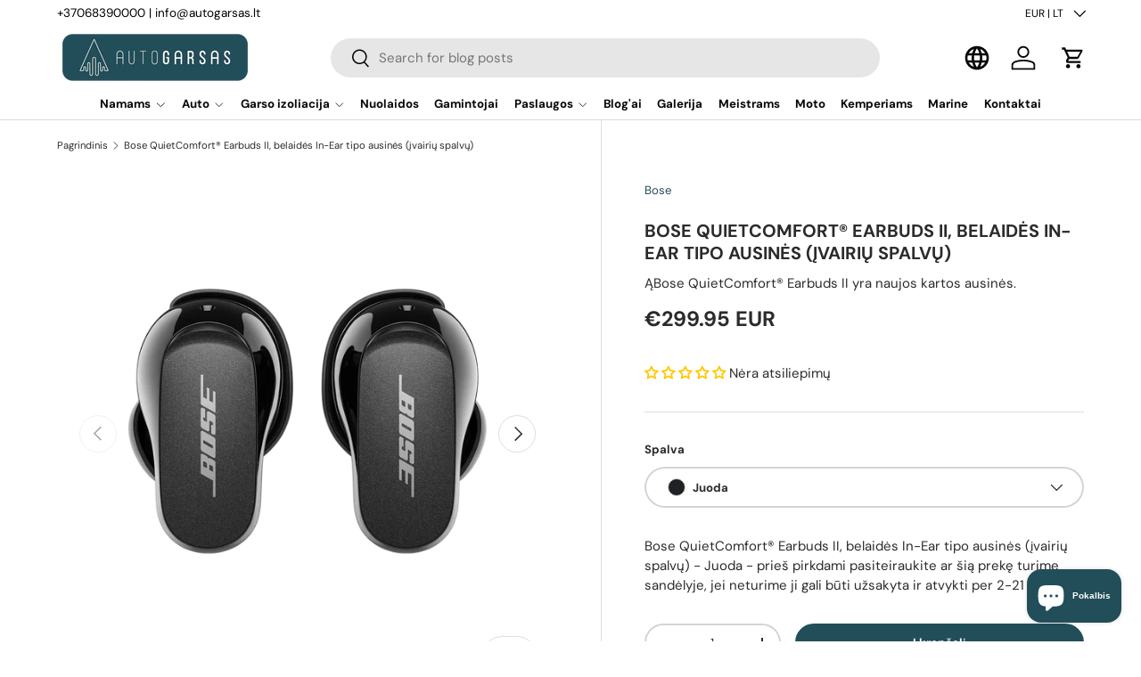

--- FILE ---
content_type: text/html; charset=utf-8
request_url: https://www.autogarsas.lt/products/bose-quietcomfort-earbuds-ii-belaides-in-ear-tipo-ausines-ivairiu-spalvu
body_size: 59745
content:
<!doctype html>
<html class="no-js" lang="lt" dir="ltr">
  
<head>
                
  
  <script src="https://analytics.ahrefs.com/analytics.js" data-key="VPIOoQ6ChpqwUJFFMdGaHw" async></script>              

  

    
    
    
      <link rel="canonical" href="https://www.autogarsas.lt/products/bose-quietcomfort-earbuds-ii-belaides-in-ear-tipo-ausines-ivairiu-spalvu">
    

    
  
<meta charset="utf-8">
<meta name="viewport" content="width=device-width,initial-scale=1">
<title>Bose QuietComfort® Earbuds II, belaidės In-Ear tipo ausinės (įvairių s &ndash; AUTOGARSAS.LT</title><link rel="icon" href="//www.autogarsas.lt/cdn/shop/files/AG_favicon_3.png?crop=center&height=48&v=1713958054&width=48" type="image/png">
  <link rel="apple-touch-icon" href="//www.autogarsas.lt/cdn/shop/files/AG_favicon_3.png?crop=center&height=180&v=1713958054&width=180"><meta name="description" content="ĄBose QuietComfort® Earbuds II yra naujos kartos ausinės. Mėgaukitės geriausia garso ir triukšmo slopinimo kokybe, kuri sukurta specialiai Jums! CUSTOMTUNE™ technologija. Reguliuojamas EQ. Iki 6 val. veikimo laikas. Įkrovos laikas:  1 val. APRAŠYMAS   Garsas sukurtas Jums   Bose QuietComfort® Earbuds II yra naujos kart"><meta property="og:site_name" content="AUTOGARSAS.LT">
<meta property="og:url" content="https://www.autogarsas.lt/products/bose-quietcomfort-earbuds-ii-belaides-in-ear-tipo-ausines-ivairiu-spalvu">
<meta property="og:title" content="Bose QuietComfort® Earbuds II, belaidės In-Ear tipo ausinės (įvairių s">
<meta property="og:type" content="product">
<meta property="og:description" content="ĄBose QuietComfort® Earbuds II yra naujos kartos ausinės. Mėgaukitės geriausia garso ir triukšmo slopinimo kokybe, kuri sukurta specialiai Jums! CUSTOMTUNE™ technologija. Reguliuojamas EQ. Iki 6 val. veikimo laikas. Įkrovos laikas:  1 val. APRAŠYMAS   Garsas sukurtas Jums   Bose QuietComfort® Earbuds II yra naujos kart"><meta property="og:image" content="http://www.autogarsas.lt/cdn/shop/files/Bose-QuietComfort-Earbuds-II-belaides-In-Ear-tipo-ausines-ivairiu-spalvu.webp?crop=center&height=1200&v=1765234196&width=1200">
  <meta property="og:image:secure_url" content="https://www.autogarsas.lt/cdn/shop/files/Bose-QuietComfort-Earbuds-II-belaides-In-Ear-tipo-ausines-ivairiu-spalvu.webp?crop=center&height=1200&v=1765234196&width=1200">
  <meta property="og:image:width" content="1200">
  <meta property="og:image:height" content="1022"><meta property="og:price:amount" content="299.95">
  <meta property="og:price:currency" content="EUR"><meta name="twitter:card" content="summary_large_image">
<meta name="twitter:title" content="Bose QuietComfort® Earbuds II, belaidės In-Ear tipo ausinės (įvairių s">
<meta name="twitter:description" content="ĄBose QuietComfort® Earbuds II yra naujos kartos ausinės. Mėgaukitės geriausia garso ir triukšmo slopinimo kokybe, kuri sukurta specialiai Jums! CUSTOMTUNE™ technologija. Reguliuojamas EQ. Iki 6 val. veikimo laikas. Įkrovos laikas:  1 val. APRAŠYMAS   Garsas sukurtas Jums   Bose QuietComfort® Earbuds II yra naujos kart">
<link rel="preload" href="//www.autogarsas.lt/cdn/shop/t/143/assets/main.css?v=162119253061068462131767702016" as="style">
  <link rel="preload" href="//www.autogarsas.lt/cdn/shop/t/143/assets/custom.css?v=86746485675649113731768478463" as="style"><style data-shopify>
@font-face {
  font-family: "DM Sans";
  font-weight: 400;
  font-style: normal;
  font-display: swap;
  src: url("//www.autogarsas.lt/cdn/fonts/dm_sans/dmsans_n4.ec80bd4dd7e1a334c969c265873491ae56018d72.woff2") format("woff2"),
       url("//www.autogarsas.lt/cdn/fonts/dm_sans/dmsans_n4.87bdd914d8a61247b911147ae68e754d695c58a6.woff") format("woff");
}
@font-face {
  font-family: "DM Sans";
  font-weight: 700;
  font-style: normal;
  font-display: swap;
  src: url("//www.autogarsas.lt/cdn/fonts/dm_sans/dmsans_n7.97e21d81502002291ea1de8aefb79170c6946ce5.woff2") format("woff2"),
       url("//www.autogarsas.lt/cdn/fonts/dm_sans/dmsans_n7.af5c214f5116410ca1d53a2090665620e78e2e1b.woff") format("woff");
}
@font-face {
  font-family: "DM Sans";
  font-weight: 400;
  font-style: italic;
  font-display: swap;
  src: url("//www.autogarsas.lt/cdn/fonts/dm_sans/dmsans_i4.b8fe05e69ee95d5a53155c346957d8cbf5081c1a.woff2") format("woff2"),
       url("//www.autogarsas.lt/cdn/fonts/dm_sans/dmsans_i4.403fe28ee2ea63e142575c0aa47684d65f8c23a0.woff") format("woff");
}
@font-face {
  font-family: "DM Sans";
  font-weight: 700;
  font-style: italic;
  font-display: swap;
  src: url("//www.autogarsas.lt/cdn/fonts/dm_sans/dmsans_i7.52b57f7d7342eb7255084623d98ab83fd96e7f9b.woff2") format("woff2"),
       url("//www.autogarsas.lt/cdn/fonts/dm_sans/dmsans_i7.d5e14ef18a1d4a8ce78a4187580b4eb1759c2eda.woff") format("woff");
}
@font-face {
  font-family: "DM Sans";
  font-weight: 700;
  font-style: normal;
  font-display: swap;
  src: url("//www.autogarsas.lt/cdn/fonts/dm_sans/dmsans_n7.97e21d81502002291ea1de8aefb79170c6946ce5.woff2") format("woff2"),
       url("//www.autogarsas.lt/cdn/fonts/dm_sans/dmsans_n7.af5c214f5116410ca1d53a2090665620e78e2e1b.woff") format("woff");
}
@font-face {
  font-family: "DM Sans";
  font-weight: 700;
  font-style: normal;
  font-display: swap;
  src: url("//www.autogarsas.lt/cdn/fonts/dm_sans/dmsans_n7.97e21d81502002291ea1de8aefb79170c6946ce5.woff2") format("woff2"),
       url("//www.autogarsas.lt/cdn/fonts/dm_sans/dmsans_n7.af5c214f5116410ca1d53a2090665620e78e2e1b.woff") format("woff");
}
:root {
      --bg-color: 255 255 255 / 1.0;
      --bg-color-og: 255 255 255 / 1.0;
      --heading-color: 42 43 42;
      --text-color: 42 43 42;
      --text-color-og: 42 43 42;
      --scrollbar-color: 42 43 42;
      --link-color: 34 78 89;
      --link-color-og: 34 78 89;
      --star-color: 255 159 28;--swatch-border-color-default: 212 213 212;
        --swatch-border-color-active: 149 149 149;
        --swatch-card-size: 24px;
        --swatch-variant-picker-size: 64px;--color-scheme-1-bg: 244 244 244 / 1.0;
      --color-scheme-1-grad: linear-gradient(180deg, rgba(244, 244, 244, 1), rgba(244, 244, 244, 1) 100%);
      --color-scheme-1-heading: 42 43 42;
      --color-scheme-1-text: 42 43 42;
      --color-scheme-1-btn-bg: 34 78 89;
      --color-scheme-1-btn-text: 255 255 255;
      --color-scheme-1-btn-bg-hover: 73 114 124;--color-scheme-2-bg: 42 43 42 / 1.0;
      --color-scheme-2-grad: linear-gradient(225deg, rgba(34, 78, 89, 1) 8%, rgba(41, 47, 54, 1) 56%, rgba(20, 20, 20, 1) 92%);
      --color-scheme-2-heading: 180 12 28;
      --color-scheme-2-text: 255 255 255;
      --color-scheme-2-btn-bg: 255 255 255;
      --color-scheme-2-btn-text: 42 43 42;
      --color-scheme-2-btn-bg-hover: 231 231 231;--color-scheme-3-bg: 255 255 255 / 1.0;
      --color-scheme-3-grad: linear-gradient(86deg, rgba(34, 78, 89, 0.22) 1%, rgba(34, 78, 89, 1) 99%);
      --color-scheme-3-heading: 255 255 255;
      --color-scheme-3-text: 0 0 0;
      --color-scheme-3-btn-bg: 255 255 255;
      --color-scheme-3-btn-text: 0 0 0;
      --color-scheme-3-btn-bg-hover: 225 225 225;

      --drawer-bg-color: 255 255 255 / 1.0;
      --drawer-text-color: 42 43 42;

      --panel-bg-color: 244 244 244 / 1.0;
      --panel-heading-color: 42 43 42;
      --panel-text-color: 42 43 42;

      --in-stock-text-color: 44 126 63;
      --low-stock-text-color: 210 134 26;
      --very-low-stock-text-color: 180 12 28;
      --no-stock-text-color: 119 119 119;
      --no-stock-backordered-text-color: 119 119 119;

      --error-bg-color: 252 237 238;
      --error-text-color: 180 12 28;
      --success-bg-color: 232 246 234;
      --success-text-color: 44 126 63;
      --info-bg-color: 228 237 250;
      --info-text-color: 26 102 210;

      --heading-font-family: "DM Sans", sans-serif;
      --heading-font-style: normal;
      --heading-font-weight: 700;
      --heading-scale-start: 2;

      --navigation-font-family: "DM Sans", sans-serif;
      --navigation-font-style: normal;
      --navigation-font-weight: 700;
      --heading-text-transform: uppercase;
--subheading-text-transform: none;
      --body-font-family: "DM Sans", sans-serif;
      --body-font-style: normal;
      --body-font-weight: 400;
      --body-font-size: 15;

      --section-gap: 48;
      --heading-gap: calc(8 * var(--space-unit));--grid-column-gap: 20px;--btn-bg-color: 34 78 89;
      --btn-bg-hover-color: 73 114 124;
      --btn-text-color: 255 255 255;
      --btn-bg-color-og: 34 78 89;
      --btn-text-color-og: 255 255 255;
      --btn-alt-bg-color: 255 255 255;
      --btn-alt-bg-alpha: 1.0;
      --btn-alt-text-color: 42 43 42;
      --btn-border-width: 2px;
      --btn-padding-y: 12px;

      
      --btn-border-radius: 28px;
      

      --btn-lg-border-radius: 50%;
      --btn-icon-border-radius: 50%;
      --input-with-btn-inner-radius: var(--btn-border-radius);

      --input-bg-color: 255 255 255 / 1.0;
      --input-text-color: 42 43 42;
      --input-border-width: 2px;
      --input-border-radius: 26px;
      --textarea-border-radius: 12px;
      --input-border-radius: 28px;
      --input-lg-border-radius: 34px;
      --input-bg-color-diff-3: #f7f7f7;
      --input-bg-color-diff-6: #f0f0f0;

      --modal-border-radius: 16px;
      --modal-overlay-color: 0 0 0;
      --modal-overlay-opacity: 0.4;
      --drawer-border-radius: 16px;
      --overlay-border-radius: 0px;

      --custom-label-bg-color: 255 159 28 / 1.0;
      --custom-label-text-color: 255 255 255 / 1.0;--sale-label-bg-color: 192 51 62 / 1.0;
      --sale-label-text-color: 255 255 255 / 1.0;--sold-out-label-bg-color: 42 43 42 / 1.0;
      --sold-out-label-text-color: 255 255 255 / 1.0;--preorder-label-bg-color: 0 166 237 / 1.0;
      --preorder-label-text-color: 255 255 255 / 1.0;

      --collection-label-color: 0 126 18 / 1.0;

      --page-width: 1200px;
      --gutter-sm: 20px;
      --gutter-md: 32px;
      --gutter-lg: 64px;

      --payment-terms-bg-color: #ffffff;

      --coll-card-bg-color: #F9F9F9;
      --coll-card-border-color: #f2f2f2;

      --card-highlight-bg-color: #F9F9F9;
      --card-highlight-text-color: 85 85 85;
      --card-highlight-border-color: #E1E1E1;
        
          --aos-animate-duration: 0.6s;
        

        
          --aos-min-width: 0;
        
      

      --reading-width: 48em;
    }

    @media (max-width: 769px) {
      :root {
        --reading-width: 36em;
      }
    }
  </style><link rel="stylesheet" href="//www.autogarsas.lt/cdn/shop/t/143/assets/main.css?v=162119253061068462131767702016">
  <link rel="stylesheet" href="//www.autogarsas.lt/cdn/shop/t/143/assets/custom.css?v=86746485675649113731768478463">
  <script src="//www.autogarsas.lt/cdn/shop/t/143/assets/main.js?v=4592408447351709781765868478" defer="defer"></script>
  <script src="//www.autogarsas.lt/cdn/shop/t/143/assets/custom.js?v=20930924597524361821765868459" defer="defer"></script><link rel="preload" href="//www.autogarsas.lt/cdn/fonts/dm_sans/dmsans_n4.ec80bd4dd7e1a334c969c265873491ae56018d72.woff2" as="font" type="font/woff2" crossorigin fetchpriority="high"><link rel="preload" href="//www.autogarsas.lt/cdn/fonts/dm_sans/dmsans_n7.97e21d81502002291ea1de8aefb79170c6946ce5.woff2" as="font" type="font/woff2" crossorigin fetchpriority="high"><link rel="stylesheet" href="//www.autogarsas.lt/cdn/shop/t/143/assets/swatches.css?v=100932800989499052461765868617" media="print" onload="this.media='all'">
    <noscript><link rel="stylesheet" href="//www.autogarsas.lt/cdn/shop/t/143/assets/swatches.css?v=100932800989499052461765868617"></noscript><script>window.performance && window.performance.mark && window.performance.mark('shopify.content_for_header.start');</script><meta name="google-site-verification" content="yqDJ48uogmefjFXi7O5y26_qpzRQWrZkSP11Smnf0Os">
<meta name="google-site-verification" content="5wj7yhcjUoOqe-rYXfk0xOuz3krZz_DV1syaw4_2lxY">
<meta id="shopify-digital-wallet" name="shopify-digital-wallet" content="/13562245/digital_wallets/dialog">
<meta name="shopify-checkout-api-token" content="52a6e9902477e615490554de3a2ea81d">
<meta id="in-context-paypal-metadata" data-shop-id="13562245" data-venmo-supported="false" data-environment="production" data-locale="en_US" data-paypal-v4="true" data-currency="EUR">
<link rel="alternate" hreflang="x-default" href="https://www.autogarsas.lt/products/bose-quietcomfort-earbuds-ii-belaides-in-ear-tipo-ausines-ivairiu-spalvu">
<link rel="alternate" hreflang="lt" href="https://www.autogarsas.lt/products/bose-quietcomfort-earbuds-ii-belaides-in-ear-tipo-ausines-ivairiu-spalvu">
<link rel="alternate" hreflang="en" href="https://www.autogarsas.lt/en/products/bose-quietcomfort-earbuds-ii-belaides-in-ear-tipo-ausines-ivairiu-spalvu">
<link rel="alternate" hreflang="ru" href="https://www.autogarsas.lt/ru/products/bose-quietcomfort-earbuds-ii-belaides-in-ear-tipo-ausines-ivairiu-spalvu">
<link rel="alternate" type="application/json+oembed" href="https://www.autogarsas.lt/products/bose-quietcomfort-earbuds-ii-belaides-in-ear-tipo-ausines-ivairiu-spalvu.oembed">
<script async="async" src="/checkouts/internal/preloads.js?locale=lt-LT"></script>
<link rel="preconnect" href="https://shop.app" crossorigin="anonymous">
<script async="async" src="https://shop.app/checkouts/internal/preloads.js?locale=lt-LT&shop_id=13562245" crossorigin="anonymous"></script>
<script id="apple-pay-shop-capabilities" type="application/json">{"shopId":13562245,"countryCode":"LT","currencyCode":"EUR","merchantCapabilities":["supports3DS"],"merchantId":"gid:\/\/shopify\/Shop\/13562245","merchantName":"AUTOGARSAS.LT","requiredBillingContactFields":["postalAddress","email","phone"],"requiredShippingContactFields":["postalAddress","email","phone"],"shippingType":"shipping","supportedNetworks":["visa","masterCard","amex"],"total":{"type":"pending","label":"AUTOGARSAS.LT","amount":"1.00"},"shopifyPaymentsEnabled":true,"supportsSubscriptions":true}</script>
<script id="shopify-features" type="application/json">{"accessToken":"52a6e9902477e615490554de3a2ea81d","betas":["rich-media-storefront-analytics"],"domain":"www.autogarsas.lt","predictiveSearch":true,"shopId":13562245,"locale":"lt"}</script>
<script>var Shopify = Shopify || {};
Shopify.shop = "autogarsas.myshopify.com";
Shopify.locale = "lt";
Shopify.currency = {"active":"EUR","rate":"1.0"};
Shopify.country = "LT";
Shopify.theme = {"name":"AG [12.16]","id":190532780373,"schema_name":"Enterprise","schema_version":"1.6.3","theme_store_id":1657,"role":"main"};
Shopify.theme.handle = "null";
Shopify.theme.style = {"id":null,"handle":null};
Shopify.cdnHost = "www.autogarsas.lt/cdn";
Shopify.routes = Shopify.routes || {};
Shopify.routes.root = "/";</script>
<script type="module">!function(o){(o.Shopify=o.Shopify||{}).modules=!0}(window);</script>
<script>!function(o){function n(){var o=[];function n(){o.push(Array.prototype.slice.apply(arguments))}return n.q=o,n}var t=o.Shopify=o.Shopify||{};t.loadFeatures=n(),t.autoloadFeatures=n()}(window);</script>
<script>
  window.ShopifyPay = window.ShopifyPay || {};
  window.ShopifyPay.apiHost = "shop.app\/pay";
  window.ShopifyPay.redirectState = null;
</script>
<script id="shop-js-analytics" type="application/json">{"pageType":"product"}</script>
<script defer="defer" async type="module" src="//www.autogarsas.lt/cdn/shopifycloud/shop-js/modules/v2/client.init-shop-cart-sync_C5BV16lS.en.esm.js"></script>
<script defer="defer" async type="module" src="//www.autogarsas.lt/cdn/shopifycloud/shop-js/modules/v2/chunk.common_CygWptCX.esm.js"></script>
<script type="module">
  await import("//www.autogarsas.lt/cdn/shopifycloud/shop-js/modules/v2/client.init-shop-cart-sync_C5BV16lS.en.esm.js");
await import("//www.autogarsas.lt/cdn/shopifycloud/shop-js/modules/v2/chunk.common_CygWptCX.esm.js");

  window.Shopify.SignInWithShop?.initShopCartSync?.({"fedCMEnabled":true,"windoidEnabled":true});

</script>
<script>
  window.Shopify = window.Shopify || {};
  if (!window.Shopify.featureAssets) window.Shopify.featureAssets = {};
  window.Shopify.featureAssets['shop-js'] = {"shop-cart-sync":["modules/v2/client.shop-cart-sync_ZFArdW7E.en.esm.js","modules/v2/chunk.common_CygWptCX.esm.js"],"init-fed-cm":["modules/v2/client.init-fed-cm_CmiC4vf6.en.esm.js","modules/v2/chunk.common_CygWptCX.esm.js"],"shop-button":["modules/v2/client.shop-button_tlx5R9nI.en.esm.js","modules/v2/chunk.common_CygWptCX.esm.js"],"shop-cash-offers":["modules/v2/client.shop-cash-offers_DOA2yAJr.en.esm.js","modules/v2/chunk.common_CygWptCX.esm.js","modules/v2/chunk.modal_D71HUcav.esm.js"],"init-windoid":["modules/v2/client.init-windoid_sURxWdc1.en.esm.js","modules/v2/chunk.common_CygWptCX.esm.js"],"shop-toast-manager":["modules/v2/client.shop-toast-manager_ClPi3nE9.en.esm.js","modules/v2/chunk.common_CygWptCX.esm.js"],"init-shop-email-lookup-coordinator":["modules/v2/client.init-shop-email-lookup-coordinator_B8hsDcYM.en.esm.js","modules/v2/chunk.common_CygWptCX.esm.js"],"init-shop-cart-sync":["modules/v2/client.init-shop-cart-sync_C5BV16lS.en.esm.js","modules/v2/chunk.common_CygWptCX.esm.js"],"avatar":["modules/v2/client.avatar_BTnouDA3.en.esm.js"],"pay-button":["modules/v2/client.pay-button_FdsNuTd3.en.esm.js","modules/v2/chunk.common_CygWptCX.esm.js"],"init-customer-accounts":["modules/v2/client.init-customer-accounts_DxDtT_ad.en.esm.js","modules/v2/client.shop-login-button_C5VAVYt1.en.esm.js","modules/v2/chunk.common_CygWptCX.esm.js","modules/v2/chunk.modal_D71HUcav.esm.js"],"init-shop-for-new-customer-accounts":["modules/v2/client.init-shop-for-new-customer-accounts_ChsxoAhi.en.esm.js","modules/v2/client.shop-login-button_C5VAVYt1.en.esm.js","modules/v2/chunk.common_CygWptCX.esm.js","modules/v2/chunk.modal_D71HUcav.esm.js"],"shop-login-button":["modules/v2/client.shop-login-button_C5VAVYt1.en.esm.js","modules/v2/chunk.common_CygWptCX.esm.js","modules/v2/chunk.modal_D71HUcav.esm.js"],"init-customer-accounts-sign-up":["modules/v2/client.init-customer-accounts-sign-up_CPSyQ0Tj.en.esm.js","modules/v2/client.shop-login-button_C5VAVYt1.en.esm.js","modules/v2/chunk.common_CygWptCX.esm.js","modules/v2/chunk.modal_D71HUcav.esm.js"],"shop-follow-button":["modules/v2/client.shop-follow-button_Cva4Ekp9.en.esm.js","modules/v2/chunk.common_CygWptCX.esm.js","modules/v2/chunk.modal_D71HUcav.esm.js"],"checkout-modal":["modules/v2/client.checkout-modal_BPM8l0SH.en.esm.js","modules/v2/chunk.common_CygWptCX.esm.js","modules/v2/chunk.modal_D71HUcav.esm.js"],"lead-capture":["modules/v2/client.lead-capture_Bi8yE_yS.en.esm.js","modules/v2/chunk.common_CygWptCX.esm.js","modules/v2/chunk.modal_D71HUcav.esm.js"],"shop-login":["modules/v2/client.shop-login_D6lNrXab.en.esm.js","modules/v2/chunk.common_CygWptCX.esm.js","modules/v2/chunk.modal_D71HUcav.esm.js"],"payment-terms":["modules/v2/client.payment-terms_CZxnsJam.en.esm.js","modules/v2/chunk.common_CygWptCX.esm.js","modules/v2/chunk.modal_D71HUcav.esm.js"]};
</script>
<script>(function() {
  var isLoaded = false;
  function asyncLoad() {
    if (isLoaded) return;
    isLoaded = true;
    var urls = ["https:\/\/static2.rapidsearch.dev\/resultpage.js?shop=autogarsas.myshopify.com","https:\/\/d23dclunsivw3h.cloudfront.net\/redirect-app.js?shop=autogarsas.myshopify.com"];
    for (var i = 0; i < urls.length; i++) {
      var s = document.createElement('script');
      s.type = 'text/javascript';
      s.async = true;
      s.src = urls[i];
      var x = document.getElementsByTagName('script')[0];
      x.parentNode.insertBefore(s, x);
    }
  };
  if(window.attachEvent) {
    window.attachEvent('onload', asyncLoad);
  } else {
    window.addEventListener('load', asyncLoad, false);
  }
})();</script>
<script id="__st">var __st={"a":13562245,"offset":7200,"reqid":"4b0840c9-d690-43df-a353-28ad486313b0-1768684270","pageurl":"www.autogarsas.lt\/products\/bose-quietcomfort-earbuds-ii-belaides-in-ear-tipo-ausines-ivairiu-spalvu","u":"9363bb99c115","p":"product","rtyp":"product","rid":7762279989498};</script>
<script>window.ShopifyPaypalV4VisibilityTracking = true;</script>
<script id="captcha-bootstrap">!function(){'use strict';const t='contact',e='account',n='new_comment',o=[[t,t],['blogs',n],['comments',n],[t,'customer']],c=[[e,'customer_login'],[e,'guest_login'],[e,'recover_customer_password'],[e,'create_customer']],r=t=>t.map((([t,e])=>`form[action*='/${t}']:not([data-nocaptcha='true']) input[name='form_type'][value='${e}']`)).join(','),a=t=>()=>t?[...document.querySelectorAll(t)].map((t=>t.form)):[];function s(){const t=[...o],e=r(t);return a(e)}const i='password',u='form_key',d=['recaptcha-v3-token','g-recaptcha-response','h-captcha-response',i],f=()=>{try{return window.sessionStorage}catch{return}},m='__shopify_v',_=t=>t.elements[u];function p(t,e,n=!1){try{const o=window.sessionStorage,c=JSON.parse(o.getItem(e)),{data:r}=function(t){const{data:e,action:n}=t;return t[m]||n?{data:e,action:n}:{data:t,action:n}}(c);for(const[e,n]of Object.entries(r))t.elements[e]&&(t.elements[e].value=n);n&&o.removeItem(e)}catch(o){console.error('form repopulation failed',{error:o})}}const l='form_type',E='cptcha';function T(t){t.dataset[E]=!0}const w=window,h=w.document,L='Shopify',v='ce_forms',y='captcha';let A=!1;((t,e)=>{const n=(g='f06e6c50-85a8-45c8-87d0-21a2b65856fe',I='https://cdn.shopify.com/shopifycloud/storefront-forms-hcaptcha/ce_storefront_forms_captcha_hcaptcha.v1.5.2.iife.js',D={infoText:'Saugo „hCaptcha“',privacyText:'Privatumas',termsText:'Sąlygos'},(t,e,n)=>{const o=w[L][v],c=o.bindForm;if(c)return c(t,g,e,D).then(n);var r;o.q.push([[t,g,e,D],n]),r=I,A||(h.body.append(Object.assign(h.createElement('script'),{id:'captcha-provider',async:!0,src:r})),A=!0)});var g,I,D;w[L]=w[L]||{},w[L][v]=w[L][v]||{},w[L][v].q=[],w[L][y]=w[L][y]||{},w[L][y].protect=function(t,e){n(t,void 0,e),T(t)},Object.freeze(w[L][y]),function(t,e,n,w,h,L){const[v,y,A,g]=function(t,e,n){const i=e?o:[],u=t?c:[],d=[...i,...u],f=r(d),m=r(i),_=r(d.filter((([t,e])=>n.includes(e))));return[a(f),a(m),a(_),s()]}(w,h,L),I=t=>{const e=t.target;return e instanceof HTMLFormElement?e:e&&e.form},D=t=>v().includes(t);t.addEventListener('submit',(t=>{const e=I(t);if(!e)return;const n=D(e)&&!e.dataset.hcaptchaBound&&!e.dataset.recaptchaBound,o=_(e),c=g().includes(e)&&(!o||!o.value);(n||c)&&t.preventDefault(),c&&!n&&(function(t){try{if(!f())return;!function(t){const e=f();if(!e)return;const n=_(t);if(!n)return;const o=n.value;o&&e.removeItem(o)}(t);const e=Array.from(Array(32),(()=>Math.random().toString(36)[2])).join('');!function(t,e){_(t)||t.append(Object.assign(document.createElement('input'),{type:'hidden',name:u})),t.elements[u].value=e}(t,e),function(t,e){const n=f();if(!n)return;const o=[...t.querySelectorAll(`input[type='${i}']`)].map((({name:t})=>t)),c=[...d,...o],r={};for(const[a,s]of new FormData(t).entries())c.includes(a)||(r[a]=s);n.setItem(e,JSON.stringify({[m]:1,action:t.action,data:r}))}(t,e)}catch(e){console.error('failed to persist form',e)}}(e),e.submit())}));const S=(t,e)=>{t&&!t.dataset[E]&&(n(t,e.some((e=>e===t))),T(t))};for(const o of['focusin','change'])t.addEventListener(o,(t=>{const e=I(t);D(e)&&S(e,y())}));const B=e.get('form_key'),M=e.get(l),P=B&&M;t.addEventListener('DOMContentLoaded',(()=>{const t=y();if(P)for(const e of t)e.elements[l].value===M&&p(e,B);[...new Set([...A(),...v().filter((t=>'true'===t.dataset.shopifyCaptcha))])].forEach((e=>S(e,t)))}))}(h,new URLSearchParams(w.location.search),n,t,e,['guest_login'])})(!0,!0)}();</script>
<script integrity="sha256-4kQ18oKyAcykRKYeNunJcIwy7WH5gtpwJnB7kiuLZ1E=" data-source-attribution="shopify.loadfeatures" defer="defer" src="//www.autogarsas.lt/cdn/shopifycloud/storefront/assets/storefront/load_feature-a0a9edcb.js" crossorigin="anonymous"></script>
<script crossorigin="anonymous" defer="defer" src="//www.autogarsas.lt/cdn/shopifycloud/storefront/assets/shopify_pay/storefront-65b4c6d7.js?v=20250812"></script>
<script data-source-attribution="shopify.dynamic_checkout.dynamic.init">var Shopify=Shopify||{};Shopify.PaymentButton=Shopify.PaymentButton||{isStorefrontPortableWallets:!0,init:function(){window.Shopify.PaymentButton.init=function(){};var t=document.createElement("script");t.src="https://www.autogarsas.lt/cdn/shopifycloud/portable-wallets/latest/portable-wallets.lt.js",t.type="module",document.head.appendChild(t)}};
</script>
<script data-source-attribution="shopify.dynamic_checkout.buyer_consent">
  function portableWalletsHideBuyerConsent(e){var t=document.getElementById("shopify-buyer-consent"),n=document.getElementById("shopify-subscription-policy-button");t&&n&&(t.classList.add("hidden"),t.setAttribute("aria-hidden","true"),n.removeEventListener("click",e))}function portableWalletsShowBuyerConsent(e){var t=document.getElementById("shopify-buyer-consent"),n=document.getElementById("shopify-subscription-policy-button");t&&n&&(t.classList.remove("hidden"),t.removeAttribute("aria-hidden"),n.addEventListener("click",e))}window.Shopify?.PaymentButton&&(window.Shopify.PaymentButton.hideBuyerConsent=portableWalletsHideBuyerConsent,window.Shopify.PaymentButton.showBuyerConsent=portableWalletsShowBuyerConsent);
</script>
<script data-source-attribution="shopify.dynamic_checkout.cart.bootstrap">document.addEventListener("DOMContentLoaded",(function(){function t(){return document.querySelector("shopify-accelerated-checkout-cart, shopify-accelerated-checkout")}if(t())Shopify.PaymentButton.init();else{new MutationObserver((function(e,n){t()&&(Shopify.PaymentButton.init(),n.disconnect())})).observe(document.body,{childList:!0,subtree:!0})}}));
</script>
<script id='scb4127' type='text/javascript' async='' src='https://www.autogarsas.lt/cdn/shopifycloud/privacy-banner/storefront-banner.js'></script><link id="shopify-accelerated-checkout-styles" rel="stylesheet" media="screen" href="https://www.autogarsas.lt/cdn/shopifycloud/portable-wallets/latest/accelerated-checkout-backwards-compat.css" crossorigin="anonymous">
<style id="shopify-accelerated-checkout-cart">
        #shopify-buyer-consent {
  margin-top: 1em;
  display: inline-block;
  width: 100%;
}

#shopify-buyer-consent.hidden {
  display: none;
}

#shopify-subscription-policy-button {
  background: none;
  border: none;
  padding: 0;
  text-decoration: underline;
  font-size: inherit;
  cursor: pointer;
}

#shopify-subscription-policy-button::before {
  box-shadow: none;
}

      </style>
<script id="sections-script" data-sections="header,footer" defer="defer" src="//www.autogarsas.lt/cdn/shop/t/143/compiled_assets/scripts.js?v=90651"></script>
<script>window.performance && window.performance.mark && window.performance.mark('shopify.content_for_header.end');</script>

    <script src="//www.autogarsas.lt/cdn/shop/t/143/assets/animate-on-scroll.js?v=15249566486942820451765868430" defer="defer"></script>
    <link rel="stylesheet" href="//www.autogarsas.lt/cdn/shop/t/143/assets/animate-on-scroll.css?v=116194678796051782541765868428">
  

  <script>document.documentElement.className = document.documentElement.className.replace('no-js', 'js');</script><!-- CC Custom Head Start --><!-- CC Custom Head End -->


  <script type="text/javascript">
    window.RapidSearchAdmin = false;
  </script>



    <script>
      var transcy_ignoreConvertPrice = ["text-start", "tc-block-convert-currency"];
    </script>

    
<!-- BEGIN app block: shopify://apps/judge-me-reviews/blocks/judgeme_core/61ccd3b1-a9f2-4160-9fe9-4fec8413e5d8 --><!-- Start of Judge.me Core -->






<link rel="dns-prefetch" href="https://cdnwidget.judge.me">
<link rel="dns-prefetch" href="https://cdn.judge.me">
<link rel="dns-prefetch" href="https://cdn1.judge.me">
<link rel="dns-prefetch" href="https://api.judge.me">

<script data-cfasync='false' class='jdgm-settings-script'>window.jdgmSettings={"pagination":5,"disable_web_reviews":false,"badge_no_review_text":"Nėra atsiliepimų","badge_n_reviews_text":"{{ n }} Atsiliepimai","hide_badge_preview_if_no_reviews":false,"badge_hide_text":false,"enforce_center_preview_badge":false,"widget_title":"Klientų atsiliepimai","widget_open_form_text":"Parašyti atsiliepimą","widget_close_form_text":"Atšaukti atsiliepimą","widget_refresh_page_text":"Atnaujinti puslapį","widget_summary_text":"Remiantis {{ number_of_reviews }} atsiliepimu/atsiliepimais","widget_no_review_text":"Būkite pirmas, kuris parašys atsiliepimą","widget_name_field_text":"Rodomas vardas","widget_verified_name_field_text":"Patvirtintas vardas (viešas)","widget_name_placeholder_text":"Rodomas vardas","widget_required_field_error_text":"Šis laukas yra privalomas.","widget_email_field_text":"El. pašto adresas","widget_verified_email_field_text":"Patvirtintas el. paštas (privatus, negali būti redaguojamas)","widget_email_placeholder_text":"Jūsų el. pašto adresas","widget_email_field_error_text":"Įveskite galiojantį el. pašto adresą.","widget_rating_field_text":"Įvertinimas","widget_review_title_field_text":"Atsiliepimo pavadinimas","widget_review_title_placeholder_text":"Suteikite savo atsiliepimui pavadinimą","widget_review_body_field_text":"Atsiliepimo turinys","widget_review_body_placeholder_text":"Pradėkite rašyti čia...","widget_pictures_field_text":"Nuotrauka/Vaizdo įrašas (neprivaloma)","widget_submit_review_text":"Pateikti atsiliepimą","widget_submit_verified_review_text":"Pateikti patvirtintą atsiliepimą","widget_submit_success_msg_with_auto_publish":"Ačiū! Po kelių akimirkų atnaujinkite puslapį, kad pamatytumėte savo atsiliepimą. Galite pašalinti arba redaguoti savo atsiliepimą prisijungę prie \u003ca href='https://judge.me/login' target='_blank' rel='nofollow noopener'\u003eJudge.me\u003c/a\u003e","widget_submit_success_msg_no_auto_publish":"Ačiū! Jūsų atsiliepimas bus paskelbtas, kai tik jį patvirtins parduotuvės administratorius. Galite pašalinti arba redaguoti savo atsiliepimą prisijungę prie \u003ca href='https://judge.me/login' target='_blank' rel='nofollow noopener'\u003eJudge.me\u003c/a\u003e","widget_show_default_reviews_out_of_total_text":"Rodoma {{ n_reviews_shown }} iš {{ n_reviews }} atsiliepimų.","widget_show_all_link_text":"Rodyti visus","widget_show_less_link_text":"Rodyti mažiau","widget_author_said_text":"{{ reviewer_name }} sakė:","widget_days_text":"prieš {{ n }} dienas/dienų","widget_weeks_text":"prieš {{ n }} savaitę/savaites","widget_months_text":"prieš {{ n }} mėnesį/mėnesius","widget_years_text":"prieš {{ n }} metus/metų","widget_yesterday_text":"Vakar","widget_today_text":"Šiandien","widget_replied_text":"\u003e\u003e {{ shop_name }} atsakė:","widget_read_more_text":"Skaityti daugiau","widget_reviewer_name_as_initial":"","widget_rating_filter_color":"#fbcd0a","widget_rating_filter_see_all_text":"Peržiūrėti visus atsiliepimus","widget_sorting_most_recent_text":"Naujausi","widget_sorting_highest_rating_text":"Aukščiausias įvertinimas","widget_sorting_lowest_rating_text":"Žemiausias įvertinimas","widget_sorting_with_pictures_text":"Tik nuotraukos","widget_sorting_most_helpful_text":"Naudingiausi","widget_open_question_form_text":"Užduoti klausimą","widget_reviews_subtab_text":"Atsiliepimai","widget_questions_subtab_text":"Klausimai","widget_question_label_text":"Klausimas","widget_answer_label_text":"Atsakymas","widget_question_placeholder_text":"Užduokite savo klausimą čia","widget_submit_question_text":"Pateikti klausimą","widget_question_submit_success_text":"Dėkojame už jūsų klausimą! Mes jus informuosime, kai tik į jį bus atsakyta.","verified_badge_text":"Patvirtinta","verified_badge_bg_color":"","verified_badge_text_color":"","verified_badge_placement":"left-of-reviewer-name","widget_review_max_height":"","widget_hide_border":false,"widget_social_share":false,"widget_thumb":false,"widget_review_location_show":false,"widget_location_format":"","all_reviews_include_out_of_store_products":true,"all_reviews_out_of_store_text":"(ne iš parduotuvės)","all_reviews_pagination":100,"all_reviews_product_name_prefix_text":"apie","enable_review_pictures":true,"enable_question_anwser":false,"widget_theme":"default","review_date_format":"dd/mm/yy","default_sort_method":"most-recent","widget_product_reviews_subtab_text":"Produktų atsiliepimai","widget_shop_reviews_subtab_text":"Parduotuvės atsiliepimai","widget_other_products_reviews_text":"Kitų produktų atsiliepimai","widget_store_reviews_subtab_text":"Parduotuvės atsiliepimai","widget_no_store_reviews_text":"Ši parduotuvė dar neturi atsiliepimų","widget_web_restriction_product_reviews_text":"Šis produktas dar neturi atsiliepimų","widget_no_items_text":"Nerasta elementų","widget_show_more_text":"Rodyti daugiau","widget_write_a_store_review_text":"Parašyti parduotuvės atsiliepimą","widget_other_languages_heading":"Atsiliepimai kitomis kalbomis","widget_translate_review_text":"Išversti atsiliepimą į {{ language }}","widget_translating_review_text":"Verčiama...","widget_show_original_translation_text":"Rodyti originalą ({{ language }})","widget_translate_review_failed_text":"Atsiliepimo išversti nepavyko.","widget_translate_review_retry_text":"Bandyti dar kartą","widget_translate_review_try_again_later_text":"Bandykite dar kartą vėliau","show_product_url_for_grouped_product":false,"widget_sorting_pictures_first_text":"Nuotraukos pirma","show_pictures_on_all_rev_page_mobile":false,"show_pictures_on_all_rev_page_desktop":false,"floating_tab_hide_mobile_install_preference":false,"floating_tab_button_name":"★ Atsiliepimai","floating_tab_title":"Leiskite klientams kalbėti už mus","floating_tab_button_color":"","floating_tab_button_background_color":"","floating_tab_url":"","floating_tab_url_enabled":false,"floating_tab_tab_style":"text","all_reviews_text_badge_text":"Klientai vertina mus {{ shop.metafields.judgeme.all_reviews_rating | round: 1 }}/5 remiantis {{ shop.metafields.judgeme.all_reviews_count }} atsiliepimais.","all_reviews_text_badge_text_branded_style":"{{ shop.metafields.judgeme.all_reviews_rating | round: 1 }} iš 5 žvaigždučių remiantis {{ shop.metafields.judgeme.all_reviews_count }} atsiliepimais","is_all_reviews_text_badge_a_link":false,"show_stars_for_all_reviews_text_badge":false,"all_reviews_text_badge_url":"","all_reviews_text_style":"branded","all_reviews_text_color_style":"judgeme_brand_color","all_reviews_text_color":"#108474","all_reviews_text_show_jm_brand":true,"featured_carousel_show_header":true,"featured_carousel_title":"Leiskite klientams kalbėti už mus","testimonials_carousel_title":"Klientai mums sako","videos_carousel_title":"Tikros klientų istorijos","cards_carousel_title":"Klientai mums sako","featured_carousel_count_text":"iš {{ n }} atsiliepimų","featured_carousel_add_link_to_all_reviews_page":false,"featured_carousel_url":"","featured_carousel_show_images":true,"featured_carousel_autoslide_interval":5,"featured_carousel_arrows_on_the_sides":false,"featured_carousel_height":250,"featured_carousel_width":80,"featured_carousel_image_size":0,"featured_carousel_image_height":250,"featured_carousel_arrow_color":"#eeeeee","verified_count_badge_style":"branded","verified_count_badge_orientation":"horizontal","verified_count_badge_color_style":"judgeme_brand_color","verified_count_badge_color":"#108474","is_verified_count_badge_a_link":false,"verified_count_badge_url":"","verified_count_badge_show_jm_brand":true,"widget_rating_preset_default":5,"widget_first_sub_tab":"product-reviews","widget_show_histogram":true,"widget_histogram_use_custom_color":false,"widget_pagination_use_custom_color":false,"widget_star_use_custom_color":false,"widget_verified_badge_use_custom_color":false,"widget_write_review_use_custom_color":false,"picture_reminder_submit_button":"Upload Pictures","enable_review_videos":false,"mute_video_by_default":false,"widget_sorting_videos_first_text":"Vaizdo įrašai pirma","widget_review_pending_text":"Laukiama","featured_carousel_items_for_large_screen":3,"social_share_options_order":"Facebook,Twitter","remove_microdata_snippet":true,"disable_json_ld":false,"enable_json_ld_products":false,"preview_badge_show_question_text":false,"preview_badge_no_question_text":"Nėra klausimų","preview_badge_n_question_text":"{{ number_of_questions }} klausimas/klausimai","qa_badge_show_icon":false,"qa_badge_position":"same-row","remove_judgeme_branding":false,"widget_add_search_bar":false,"widget_search_bar_placeholder":"Paieška","widget_sorting_verified_only_text":"Tik patvirtinti","featured_carousel_theme":"default","featured_carousel_show_rating":true,"featured_carousel_show_title":true,"featured_carousel_show_body":true,"featured_carousel_show_date":false,"featured_carousel_show_reviewer":true,"featured_carousel_show_product":false,"featured_carousel_header_background_color":"#108474","featured_carousel_header_text_color":"#ffffff","featured_carousel_name_product_separator":"reviewed","featured_carousel_full_star_background":"#108474","featured_carousel_empty_star_background":"#dadada","featured_carousel_vertical_theme_background":"#f9fafb","featured_carousel_verified_badge_enable":true,"featured_carousel_verified_badge_color":"#108474","featured_carousel_border_style":"round","featured_carousel_review_line_length_limit":3,"featured_carousel_more_reviews_button_text":"Skaityti daugiau atsiliepimų","featured_carousel_view_product_button_text":"Peržiūrėti produktą","all_reviews_page_load_reviews_on":"scroll","all_reviews_page_load_more_text":"Įkelti daugiau atsiliepimų","disable_fb_tab_reviews":false,"enable_ajax_cdn_cache":false,"widget_advanced_speed_features":5,"widget_public_name_text":"rodoma viešai kaip","default_reviewer_name":"John Smith","default_reviewer_name_has_non_latin":true,"widget_reviewer_anonymous":"Anonimas","medals_widget_title":"Judge.me atsiliepimų medaliai","medals_widget_background_color":"#f9fafb","medals_widget_position":"footer_all_pages","medals_widget_border_color":"#f9fafb","medals_widget_verified_text_position":"left","medals_widget_use_monochromatic_version":false,"medals_widget_elements_color":"#108474","show_reviewer_avatar":true,"widget_invalid_yt_video_url_error_text":"Ne YouTube vaizdo įrašo URL","widget_max_length_field_error_text":"Įveskite ne daugiau kaip {0} simbolių.","widget_show_country_flag":false,"widget_show_collected_via_shop_app":true,"widget_verified_by_shop_badge_style":"light","widget_verified_by_shop_text":"Patvirtinta parduotuvės","widget_show_photo_gallery":false,"widget_load_with_code_splitting":true,"widget_ugc_install_preference":false,"widget_ugc_title":"Sukurta mūsų, pasidalinta jūsų","widget_ugc_subtitle":"Pažymėkite mus, kad jūsų nuotrauka būtų rodoma mūsų puslapyje","widget_ugc_arrows_color":"#ffffff","widget_ugc_primary_button_text":"Pirkti dabar","widget_ugc_primary_button_background_color":"#108474","widget_ugc_primary_button_text_color":"#ffffff","widget_ugc_primary_button_border_width":"0","widget_ugc_primary_button_border_style":"none","widget_ugc_primary_button_border_color":"#108474","widget_ugc_primary_button_border_radius":"25","widget_ugc_secondary_button_text":"Įkelti daugiau","widget_ugc_secondary_button_background_color":"#ffffff","widget_ugc_secondary_button_text_color":"#108474","widget_ugc_secondary_button_border_width":"2","widget_ugc_secondary_button_border_style":"solid","widget_ugc_secondary_button_border_color":"#108474","widget_ugc_secondary_button_border_radius":"25","widget_ugc_reviews_button_text":"Peržiūrėti atsiliepimus","widget_ugc_reviews_button_background_color":"#ffffff","widget_ugc_reviews_button_text_color":"#108474","widget_ugc_reviews_button_border_width":"2","widget_ugc_reviews_button_border_style":"solid","widget_ugc_reviews_button_border_color":"#108474","widget_ugc_reviews_button_border_radius":"25","widget_ugc_reviews_button_link_to":"judgeme-reviews-page","widget_ugc_show_post_date":true,"widget_ugc_max_width":"800","widget_rating_metafield_value_type":true,"widget_primary_color":"#FFC700","widget_enable_secondary_color":false,"widget_secondary_color":"#edf5f5","widget_summary_average_rating_text":"{{ average_rating }} iš 5","widget_media_grid_title":"Klientų nuotraukos ir vaizdo įrašai","widget_media_grid_see_more_text":"Žiūrėti daugiau","widget_round_style":false,"widget_show_product_medals":true,"widget_verified_by_judgeme_text":"Patvirtinta Judge.me","widget_show_store_medals":true,"widget_verified_by_judgeme_text_in_store_medals":"Patvirtinta Judge.me","widget_media_field_exceed_quantity_message":"Atsiprašome, vienam atsiliepimui galime priimti tik {{ max_media }}.","widget_media_field_exceed_limit_message":"{{ file_name }} yra per didelis, pasirinkite {{ media_type }} mažesnį nei {{ size_limit }}MB.","widget_review_submitted_text":"Atsiliepimas pateiktas!","widget_question_submitted_text":"Klausimas pateiktas!","widget_close_form_text_question":"Atšaukti","widget_write_your_answer_here_text":"Rašykite savo atsakymą čia","widget_enabled_branded_link":true,"widget_show_collected_by_judgeme":true,"widget_reviewer_name_color":"","widget_write_review_text_color":"","widget_write_review_bg_color":"","widget_collected_by_judgeme_text":"surinko Judge.me","widget_pagination_type":"standard","widget_load_more_text":"Įkelti daugiau","widget_load_more_color":"#108474","widget_full_review_text":"Pilnas atsiliepimas","widget_read_more_reviews_text":"Skaityti daugiau atsiliepimų","widget_read_questions_text":"Skaityti klausimus","widget_questions_and_answers_text":"Klausimai ir atsakymai","widget_verified_by_text":"Patvirtino","widget_verified_text":"Patvirtintas","widget_number_of_reviews_text":"{{ number_of_reviews }} atsiliepimai","widget_back_button_text":"Atgal","widget_next_button_text":"Toliau","widget_custom_forms_filter_button":"Filtrai","custom_forms_style":"horizontal","widget_show_review_information":false,"how_reviews_are_collected":"Kaip renkami atsiliepimai?","widget_show_review_keywords":false,"widget_gdpr_statement":"Kaip mes naudojame jūsų duomenis: Mes su jumis susisieksime tik dėl jūsų palikto atsiliepimo ir tik jei būtina. Pateikdami savo atsiliepimą, jūs sutinkate su „Judge.me \u003ca href='https://judge.me/terms' target='_blank' rel='nofollow noopener'\u003esąlygomis\u003c/a\u003e, \u003ca href='https://judge.me/privacy' target='_blank' rel='nofollow noopener'\u003eprivatumo\u003c/a\u003e ir \u003ca href='https://judge.me/content-policy' target='_blank' rel='nofollow noopener'\u003eturinio\u003c/a\u003e politika.","widget_multilingual_sorting_enabled":false,"widget_translate_review_content_enabled":false,"widget_translate_review_content_method":"manual","popup_widget_review_selection":"automatically_with_pictures","popup_widget_round_border_style":true,"popup_widget_show_title":true,"popup_widget_show_body":true,"popup_widget_show_reviewer":false,"popup_widget_show_product":true,"popup_widget_show_pictures":true,"popup_widget_use_review_picture":true,"popup_widget_show_on_home_page":true,"popup_widget_show_on_product_page":true,"popup_widget_show_on_collection_page":true,"popup_widget_show_on_cart_page":true,"popup_widget_position":"bottom_left","popup_widget_first_review_delay":5,"popup_widget_duration":5,"popup_widget_interval":5,"popup_widget_review_count":5,"popup_widget_hide_on_mobile":true,"review_snippet_widget_round_border_style":true,"review_snippet_widget_card_color":"#FFFFFF","review_snippet_widget_slider_arrows_background_color":"#FFFFFF","review_snippet_widget_slider_arrows_color":"#000000","review_snippet_widget_star_color":"#108474","show_product_variant":false,"all_reviews_product_variant_label_text":"Variantas: ","widget_show_verified_branding":true,"widget_ai_summary_title":"Klientai sako","widget_ai_summary_disclaimer":"Dirbtinio intelekto valdomas atsiliepimų santrauka, pagrįsta naujausiais klientų atsiliepimais","widget_show_ai_summary":false,"widget_show_ai_summary_bg":false,"widget_show_review_title_input":true,"redirect_reviewers_invited_via_email":"external_form","request_store_review_after_product_review":false,"request_review_other_products_in_order":false,"review_form_color_scheme":"default","review_form_corner_style":"square","review_form_star_color":{},"review_form_text_color":"#333333","review_form_background_color":"#ffffff","review_form_field_background_color":"#fafafa","review_form_button_color":{},"review_form_button_text_color":"#ffffff","review_form_modal_overlay_color":"#000000","review_content_screen_title_text":"Kaip įvertintumėte šį produktą?","review_content_introduction_text":"Būtume labai dėkingi, jei pasidalintumėte šiek tiek apie savo patirtį.","store_review_form_title_text":"Kaip įvertintumėte šią parduotuvę?","store_review_form_introduction_text":"Būtume labai dėkingi, jei pasidalintumėte šiek tiek apie savo patirtį.","show_review_guidance_text":true,"one_star_review_guidance_text":"Blogas","five_star_review_guidance_text":"Geras","customer_information_screen_title_text":"Apie jus","customer_information_introduction_text":"Prašome pasakyti daugiau apie save.","custom_questions_screen_title_text":"Jūsų patirtis detaliau","custom_questions_introduction_text":"Štai keli klausimai, kurie padės mums geriau suprasti jūsų patirtį.","review_submitted_screen_title_text":"Ačiū už jūsų atsiliepimą!","review_submitted_screen_thank_you_text":"Jį apdorojame ir netrukus jis pasirodys parduotuvėje.","review_submitted_screen_email_verification_text":"Prašome patvirtinti savo el. paštą paspaudę ant ką tik išsiųstos nuorodos. Tai padeda mums išlaikyti atsiliepimus autentiškais.","review_submitted_request_store_review_text":"Ar norėtumėte pasidalyti savo apsipirkimo patirtimi su mumis?","review_submitted_review_other_products_text":"Ar norėtumėte įvertinti šiuos produktus?","store_review_screen_title_text":"Ar norite dalintis savo patirtimi su mumis?","store_review_introduction_text":"Mes vertiname jūsų atsiliepimą ir naudojame jį siekiant tobulėti. Prašome dalintis savo mintimis ar pasiūlymais.","reviewer_media_screen_title_picture_text":"Bendrinti nuotrauką","reviewer_media_introduction_picture_text":"Įkelkite nuotrauką, kad pagrįstumėte savo apžvalgą.","reviewer_media_screen_title_video_text":"Bendrinti vaizdo įrašą","reviewer_media_introduction_video_text":"Įkelkite vaizdo įrašą, kad pagrįstumėte savo apžvalgą.","reviewer_media_screen_title_picture_or_video_text":"Bendrinti nuotrauką arba vaizdo įrašą","reviewer_media_introduction_picture_or_video_text":"Įkelkite nuotrauką arba vaizdo įrašą, kad pagrįstumėte savo apžvalgą.","reviewer_media_youtube_url_text":"Įklijuokite savo Youtube URL čia","advanced_settings_next_step_button_text":"Kitas","advanced_settings_close_review_button_text":"Uždaryti","modal_write_review_flow":false,"write_review_flow_required_text":"Būtinas","write_review_flow_privacy_message_text":"Mes vertiname jūsų privatumą.","write_review_flow_anonymous_text":"Anonimas atsiliepimas","write_review_flow_visibility_text":"Tai nebus matoma kitiems klientams.","write_review_flow_multiple_selection_help_text":"Pasirinkite kiek norite","write_review_flow_single_selection_help_text":"Pasirinkite vieną variantą","write_review_flow_required_field_error_text":"Šis laukas yra privalomas","write_review_flow_invalid_email_error_text":"Prašome įvesti galiojantį el. pašto adresą","write_review_flow_max_length_error_text":"Maks. {{ max_length }} simbolių.","write_review_flow_media_upload_text":"\u003cb\u003eSpustelėkite, kad įkeltumėte\u003c/b\u003e arba nuvilkite ir paleiskite","write_review_flow_gdpr_statement":"Su jumis susisieksime tik dėl jūsų atsiliepimo, jei būtina. Pateikdami atsiliepimą, sutinkate su mūsų \u003ca href='https://judge.me/terms' target='_blank' rel='nofollow noopener'\u003esąlygomis\u003c/a\u003e ir \u003ca href='https://judge.me/privacy' target='_blank' rel='nofollow noopener'\u003eprivatumo politika\u003c/a\u003e.","rating_only_reviews_enabled":false,"show_negative_reviews_help_screen":false,"new_review_flow_help_screen_rating_threshold":3,"negative_review_resolution_screen_title_text":"Papasakokite daugiau","negative_review_resolution_text":"Jūsų patirtis mums svarbi. Jei kilo problemų su jūsų pirkiniu, esame čia, kad padėtume. Nedvejokite susisiekti su mumis, mielai gautume galimybę ištaisyti dalykus.","negative_review_resolution_button_text":"Susisiekite su mumis","negative_review_resolution_proceed_with_review_text":"Palikite atsiliepimą","negative_review_resolution_subject":"Problema su pirkiniu iš {{ shop_name }}.{{ order_name }}","preview_badge_collection_page_install_status":false,"widget_review_custom_css":"","preview_badge_custom_css":"","preview_badge_stars_count":"5-stars","featured_carousel_custom_css":"","floating_tab_custom_css":"","all_reviews_widget_custom_css":"","medals_widget_custom_css":"","verified_badge_custom_css":"","all_reviews_text_custom_css":"","transparency_badges_collected_via_store_invite":false,"transparency_badges_from_another_provider":false,"transparency_badges_collected_from_store_visitor":false,"transparency_badges_collected_by_verified_review_provider":false,"transparency_badges_earned_reward":false,"transparency_badges_collected_via_store_invite_text":"Atsiliepimas surinktas per parduotuvės pakvietimą","transparency_badges_from_another_provider_text":"Atsiliepimas surinktas iš kitos paslaugos","transparency_badges_collected_from_store_visitor_text":"Atsiliepimas surinktas iš parduotuvės lankytojo","transparency_badges_written_in_google_text":"Atsiliepimas parašytas Google","transparency_badges_written_in_etsy_text":"Atsiliepimas parašytas Etsy","transparency_badges_written_in_shop_app_text":"Atsiliepimas parašytas Shop App","transparency_badges_earned_reward_text":"Atsiliepimas įgyvendino kuponą","product_review_widget_per_page":10,"widget_store_review_label_text":"Parduotuvės atsiliepimas","checkout_comment_extension_title_on_product_page":"Customer Comments","checkout_comment_extension_num_latest_comment_show":5,"checkout_comment_extension_format":"name_and_timestamp","checkout_comment_customer_name":"last_initial","checkout_comment_comment_notification":true,"preview_badge_collection_page_install_preference":false,"preview_badge_home_page_install_preference":false,"preview_badge_product_page_install_preference":false,"review_widget_install_preference":"","review_carousel_install_preference":false,"floating_reviews_tab_install_preference":"none","verified_reviews_count_badge_install_preference":false,"all_reviews_text_install_preference":false,"review_widget_best_location":false,"judgeme_medals_install_preference":false,"review_widget_revamp_enabled":false,"review_widget_qna_enabled":false,"review_widget_header_theme":"minimal","review_widget_widget_title_enabled":true,"review_widget_header_text_size":"medium","review_widget_header_text_weight":"regular","review_widget_average_rating_style":"compact","review_widget_bar_chart_enabled":true,"review_widget_bar_chart_type":"numbers","review_widget_bar_chart_style":"standard","review_widget_expanded_media_gallery_enabled":false,"review_widget_reviews_section_theme":"standard","review_widget_image_style":"thumbnails","review_widget_review_image_ratio":"square","review_widget_stars_size":"medium","review_widget_verified_badge":"standard_text","review_widget_review_title_text_size":"medium","review_widget_review_text_size":"medium","review_widget_review_text_length":"medium","review_widget_number_of_columns_desktop":3,"review_widget_carousel_transition_speed":5,"review_widget_custom_questions_answers_display":"always","review_widget_button_text_color":"#FFFFFF","review_widget_text_color":"#000000","review_widget_lighter_text_color":"#7B7B7B","review_widget_corner_styling":"soft","review_widget_review_word_singular":"atsiliepimas","review_widget_review_word_plural":"atsiliepimai","review_widget_voting_label":"Naudinga?","review_widget_shop_reply_label":"Atsakymas iš {{ shop_name }}:","review_widget_filters_title":"Filtrai","qna_widget_question_word_singular":"Klausimas","qna_widget_question_word_plural":"Klausimai","qna_widget_answer_reply_label":"Atsakymas iš {{ answerer_name }}:","qna_content_screen_title_text":"Klausti šio produkto apie","qna_widget_question_required_field_error_text":"Prašome įvesti savo klausimą.","qna_widget_flow_gdpr_statement":"Susisieksime su jumis tik dėl jūsų klausimo, jei būtina. Pateikdami savo klausimą, sutinkate su mūsų \u003ca href='https://judge.me/terms' target='_blank' rel='nofollow noopener'\u003esąlygomis\u003c/a\u003e ir \u003ca href='https://judge.me/privacy' target='_blank' rel='nofollow noopener'\u003eprivatumo politika\u003c/a\u003e.","qna_widget_question_submitted_text":"Dėkojame už jūsų klausimą!","qna_widget_close_form_text_question":"Uždaryti","qna_widget_question_submit_success_text":"Susisieksime su jumis per el. paštą, kai atsakysime į jūsų klausimą.","all_reviews_widget_v2025_enabled":false,"all_reviews_widget_v2025_header_theme":"default","all_reviews_widget_v2025_widget_title_enabled":true,"all_reviews_widget_v2025_header_text_size":"medium","all_reviews_widget_v2025_header_text_weight":"regular","all_reviews_widget_v2025_average_rating_style":"compact","all_reviews_widget_v2025_bar_chart_enabled":true,"all_reviews_widget_v2025_bar_chart_type":"numbers","all_reviews_widget_v2025_bar_chart_style":"standard","all_reviews_widget_v2025_expanded_media_gallery_enabled":false,"all_reviews_widget_v2025_show_store_medals":true,"all_reviews_widget_v2025_show_photo_gallery":true,"all_reviews_widget_v2025_show_review_keywords":false,"all_reviews_widget_v2025_show_ai_summary":false,"all_reviews_widget_v2025_show_ai_summary_bg":false,"all_reviews_widget_v2025_add_search_bar":false,"all_reviews_widget_v2025_default_sort_method":"most-recent","all_reviews_widget_v2025_reviews_per_page":10,"all_reviews_widget_v2025_reviews_section_theme":"default","all_reviews_widget_v2025_image_style":"thumbnails","all_reviews_widget_v2025_review_image_ratio":"square","all_reviews_widget_v2025_stars_size":"medium","all_reviews_widget_v2025_verified_badge":"bold_badge","all_reviews_widget_v2025_review_title_text_size":"medium","all_reviews_widget_v2025_review_text_size":"medium","all_reviews_widget_v2025_review_text_length":"medium","all_reviews_widget_v2025_number_of_columns_desktop":3,"all_reviews_widget_v2025_carousel_transition_speed":5,"all_reviews_widget_v2025_custom_questions_answers_display":"always","all_reviews_widget_v2025_show_product_variant":false,"all_reviews_widget_v2025_show_reviewer_avatar":true,"all_reviews_widget_v2025_reviewer_name_as_initial":"","all_reviews_widget_v2025_review_location_show":false,"all_reviews_widget_v2025_location_format":"","all_reviews_widget_v2025_show_country_flag":false,"all_reviews_widget_v2025_verified_by_shop_badge_style":"light","all_reviews_widget_v2025_social_share":false,"all_reviews_widget_v2025_social_share_options_order":"Facebook,Twitter,LinkedIn,Pinterest","all_reviews_widget_v2025_pagination_type":"standard","all_reviews_widget_v2025_button_text_color":"#FFFFFF","all_reviews_widget_v2025_text_color":"#000000","all_reviews_widget_v2025_lighter_text_color":"#7B7B7B","all_reviews_widget_v2025_corner_styling":"soft","all_reviews_widget_v2025_title":"Klientų atsiliepimai","all_reviews_widget_v2025_ai_summary_title":"Klientai sako apie šią parduotuvę","all_reviews_widget_v2025_no_review_text":"Būkite pirmas, kuris parašys atsiliepimą","platform":"shopify","branding_url":"https://app.judge.me/reviews/stores/www.autogarsas.lt","branding_text":"Sukurta „Judge.me\"","locale":"en","reply_name":"AUTOGARSAS.LT","widget_version":"3.0","footer":true,"autopublish":false,"review_dates":true,"enable_custom_form":false,"shop_use_review_site":true,"shop_locale":"lt","enable_multi_locales_translations":true,"show_review_title_input":true,"review_verification_email_status":"always","can_be_branded":true,"reply_name_text":"AUTOGARSAS.LT"};</script> <style class='jdgm-settings-style'>﻿.jdgm-xx{left:0}:root{--jdgm-primary-color: #FFC700;--jdgm-secondary-color: rgba(255,199,0,0.1);--jdgm-star-color: #FFC700;--jdgm-write-review-text-color: white;--jdgm-write-review-bg-color: #FFC700;--jdgm-paginate-color: #FFC700;--jdgm-border-radius: 0;--jdgm-reviewer-name-color: #FFC700}.jdgm-histogram__bar-content{background-color:#FFC700}.jdgm-rev[data-verified-buyer=true] .jdgm-rev__icon.jdgm-rev__icon:after,.jdgm-rev__buyer-badge.jdgm-rev__buyer-badge{color:white;background-color:#FFC700}.jdgm-review-widget--small .jdgm-gallery.jdgm-gallery .jdgm-gallery__thumbnail-link:nth-child(8) .jdgm-gallery__thumbnail-wrapper.jdgm-gallery__thumbnail-wrapper:before{content:"Žiūrėti daugiau"}@media only screen and (min-width: 768px){.jdgm-gallery.jdgm-gallery .jdgm-gallery__thumbnail-link:nth-child(8) .jdgm-gallery__thumbnail-wrapper.jdgm-gallery__thumbnail-wrapper:before{content:"Žiūrėti daugiau"}}.jdgm-author-all-initials{display:none !important}.jdgm-author-last-initial{display:none !important}.jdgm-rev-widg__title{visibility:hidden}.jdgm-rev-widg__summary-text{visibility:hidden}.jdgm-prev-badge__text{visibility:hidden}.jdgm-rev__prod-link-prefix:before{content:'apie'}.jdgm-rev__variant-label:before{content:'Variantas: '}.jdgm-rev__out-of-store-text:before{content:'(ne iš parduotuvės)'}@media only screen and (min-width: 768px){.jdgm-rev__pics .jdgm-rev_all-rev-page-picture-separator,.jdgm-rev__pics .jdgm-rev__product-picture{display:none}}@media only screen and (max-width: 768px){.jdgm-rev__pics .jdgm-rev_all-rev-page-picture-separator,.jdgm-rev__pics .jdgm-rev__product-picture{display:none}}.jdgm-preview-badge[data-template="product"]{display:none !important}.jdgm-preview-badge[data-template="collection"]{display:none !important}.jdgm-preview-badge[data-template="index"]{display:none !important}.jdgm-review-widget[data-from-snippet="true"]{display:none !important}.jdgm-verified-count-badget[data-from-snippet="true"]{display:none !important}.jdgm-carousel-wrapper[data-from-snippet="true"]{display:none !important}.jdgm-all-reviews-text[data-from-snippet="true"]{display:none !important}.jdgm-medals-section[data-from-snippet="true"]{display:none !important}.jdgm-ugc-media-wrapper[data-from-snippet="true"]{display:none !important}.jdgm-rev__transparency-badge[data-badge-type="review_collected_via_store_invitation"]{display:none !important}.jdgm-rev__transparency-badge[data-badge-type="review_collected_from_another_provider"]{display:none !important}.jdgm-rev__transparency-badge[data-badge-type="review_collected_from_store_visitor"]{display:none !important}.jdgm-rev__transparency-badge[data-badge-type="review_written_in_etsy"]{display:none !important}.jdgm-rev__transparency-badge[data-badge-type="review_written_in_google_business"]{display:none !important}.jdgm-rev__transparency-badge[data-badge-type="review_written_in_shop_app"]{display:none !important}.jdgm-rev__transparency-badge[data-badge-type="review_earned_for_future_purchase"]{display:none !important}.jdgm-review-snippet-widget .jdgm-rev-snippet-widget__cards-container .jdgm-rev-snippet-card{border-radius:8px;background:#fff}.jdgm-review-snippet-widget .jdgm-rev-snippet-widget__cards-container .jdgm-rev-snippet-card__rev-rating .jdgm-star{color:#108474}.jdgm-review-snippet-widget .jdgm-rev-snippet-widget__prev-btn,.jdgm-review-snippet-widget .jdgm-rev-snippet-widget__next-btn{border-radius:50%;background:#fff}.jdgm-review-snippet-widget .jdgm-rev-snippet-widget__prev-btn>svg,.jdgm-review-snippet-widget .jdgm-rev-snippet-widget__next-btn>svg{fill:#000}.jdgm-full-rev-modal.rev-snippet-widget .jm-mfp-container .jm-mfp-content,.jdgm-full-rev-modal.rev-snippet-widget .jm-mfp-container .jdgm-full-rev__icon,.jdgm-full-rev-modal.rev-snippet-widget .jm-mfp-container .jdgm-full-rev__pic-img,.jdgm-full-rev-modal.rev-snippet-widget .jm-mfp-container .jdgm-full-rev__reply{border-radius:8px}.jdgm-full-rev-modal.rev-snippet-widget .jm-mfp-container .jdgm-full-rev[data-verified-buyer="true"] .jdgm-full-rev__icon::after{border-radius:8px}.jdgm-full-rev-modal.rev-snippet-widget .jm-mfp-container .jdgm-full-rev .jdgm-rev__buyer-badge{border-radius:calc( 8px / 2 )}.jdgm-full-rev-modal.rev-snippet-widget .jm-mfp-container .jdgm-full-rev .jdgm-full-rev__replier::before{content:'AUTOGARSAS.LT'}.jdgm-full-rev-modal.rev-snippet-widget .jm-mfp-container .jdgm-full-rev .jdgm-full-rev__product-button{border-radius:calc( 8px * 6 )}
</style> <style class='jdgm-settings-style'></style>

  
  
  
  <style class='jdgm-miracle-styles'>
  @-webkit-keyframes jdgm-spin{0%{-webkit-transform:rotate(0deg);-ms-transform:rotate(0deg);transform:rotate(0deg)}100%{-webkit-transform:rotate(359deg);-ms-transform:rotate(359deg);transform:rotate(359deg)}}@keyframes jdgm-spin{0%{-webkit-transform:rotate(0deg);-ms-transform:rotate(0deg);transform:rotate(0deg)}100%{-webkit-transform:rotate(359deg);-ms-transform:rotate(359deg);transform:rotate(359deg)}}@font-face{font-family:'JudgemeStar';src:url("[data-uri]") format("woff");font-weight:normal;font-style:normal}.jdgm-star{font-family:'JudgemeStar';display:inline !important;text-decoration:none !important;padding:0 4px 0 0 !important;margin:0 !important;font-weight:bold;opacity:1;-webkit-font-smoothing:antialiased;-moz-osx-font-smoothing:grayscale}.jdgm-star:hover{opacity:1}.jdgm-star:last-of-type{padding:0 !important}.jdgm-star.jdgm--on:before{content:"\e000"}.jdgm-star.jdgm--off:before{content:"\e001"}.jdgm-star.jdgm--half:before{content:"\e002"}.jdgm-widget *{margin:0;line-height:1.4;-webkit-box-sizing:border-box;-moz-box-sizing:border-box;box-sizing:border-box;-webkit-overflow-scrolling:touch}.jdgm-hidden{display:none !important;visibility:hidden !important}.jdgm-temp-hidden{display:none}.jdgm-spinner{width:40px;height:40px;margin:auto;border-radius:50%;border-top:2px solid #eee;border-right:2px solid #eee;border-bottom:2px solid #eee;border-left:2px solid #ccc;-webkit-animation:jdgm-spin 0.8s infinite linear;animation:jdgm-spin 0.8s infinite linear}.jdgm-prev-badge{display:block !important}

</style>


  
  
   


<script data-cfasync='false' class='jdgm-script'>
!function(e){window.jdgm=window.jdgm||{},jdgm.CDN_HOST="https://cdnwidget.judge.me/",jdgm.CDN_HOST_ALT="https://cdn2.judge.me/cdn/widget_frontend/",jdgm.API_HOST="https://api.judge.me/",jdgm.CDN_BASE_URL="https://cdn.shopify.com/extensions/019bc7fe-07a5-7fc5-85e3-4a4175980733/judgeme-extensions-296/assets/",
jdgm.docReady=function(d){(e.attachEvent?"complete"===e.readyState:"loading"!==e.readyState)?
setTimeout(d,0):e.addEventListener("DOMContentLoaded",d)},jdgm.loadCSS=function(d,t,o,a){
!o&&jdgm.loadCSS.requestedUrls.indexOf(d)>=0||(jdgm.loadCSS.requestedUrls.push(d),
(a=e.createElement("link")).rel="stylesheet",a.class="jdgm-stylesheet",a.media="nope!",
a.href=d,a.onload=function(){this.media="all",t&&setTimeout(t)},e.body.appendChild(a))},
jdgm.loadCSS.requestedUrls=[],jdgm.loadJS=function(e,d){var t=new XMLHttpRequest;
t.onreadystatechange=function(){4===t.readyState&&(Function(t.response)(),d&&d(t.response))},
t.open("GET",e),t.onerror=function(){if(e.indexOf(jdgm.CDN_HOST)===0&&jdgm.CDN_HOST_ALT!==jdgm.CDN_HOST){var f=e.replace(jdgm.CDN_HOST,jdgm.CDN_HOST_ALT);jdgm.loadJS(f,d)}},t.send()},jdgm.docReady((function(){(window.jdgmLoadCSS||e.querySelectorAll(
".jdgm-widget, .jdgm-all-reviews-page").length>0)&&(jdgmSettings.widget_load_with_code_splitting?
parseFloat(jdgmSettings.widget_version)>=3?jdgm.loadCSS(jdgm.CDN_HOST+"widget_v3/base.css"):
jdgm.loadCSS(jdgm.CDN_HOST+"widget/base.css"):jdgm.loadCSS(jdgm.CDN_HOST+"shopify_v2.css"),
jdgm.loadJS(jdgm.CDN_HOST+"loa"+"der.js"))}))}(document);
</script>
<noscript><link rel="stylesheet" type="text/css" media="all" href="https://cdnwidget.judge.me/shopify_v2.css"></noscript>

<!-- BEGIN app snippet: theme_fix_tags --><script>
  (function() {
    var jdgmThemeFixes = null;
    if (!jdgmThemeFixes) return;
    var thisThemeFix = jdgmThemeFixes[Shopify.theme.id];
    if (!thisThemeFix) return;

    if (thisThemeFix.html) {
      document.addEventListener("DOMContentLoaded", function() {
        var htmlDiv = document.createElement('div');
        htmlDiv.classList.add('jdgm-theme-fix-html');
        htmlDiv.innerHTML = thisThemeFix.html;
        document.body.append(htmlDiv);
      });
    };

    if (thisThemeFix.css) {
      var styleTag = document.createElement('style');
      styleTag.classList.add('jdgm-theme-fix-style');
      styleTag.innerHTML = thisThemeFix.css;
      document.head.append(styleTag);
    };

    if (thisThemeFix.js) {
      var scriptTag = document.createElement('script');
      scriptTag.classList.add('jdgm-theme-fix-script');
      scriptTag.innerHTML = thisThemeFix.js;
      document.head.append(scriptTag);
    };
  })();
</script>
<!-- END app snippet -->
<!-- End of Judge.me Core -->



<!-- END app block --><script src="https://cdn.shopify.com/extensions/019bc7fe-07a5-7fc5-85e3-4a4175980733/judgeme-extensions-296/assets/loader.js" type="text/javascript" defer="defer"></script>
<script src="https://cdn.shopify.com/extensions/7bc9bb47-adfa-4267-963e-cadee5096caf/inbox-1252/assets/inbox-chat-loader.js" type="text/javascript" defer="defer"></script>
<script src="https://cdn.shopify.com/extensions/019b8d54-2388-79d8-becc-d32a3afe2c7a/omnisend-50/assets/omnisend-in-shop.js" type="text/javascript" defer="defer"></script>
<script src="https://cdn.shopify.com/extensions/019bc1b8-bc6d-7732-9cb2-bdfba33fe5e9/shopify-cli-149/assets/reputon-google-grid-widget.js" type="text/javascript" defer="defer"></script>
<link href="https://monorail-edge.shopifysvc.com" rel="dns-prefetch">
<script>(function(){if ("sendBeacon" in navigator && "performance" in window) {try {var session_token_from_headers = performance.getEntriesByType('navigation')[0].serverTiming.find(x => x.name == '_s').description;} catch {var session_token_from_headers = undefined;}var session_cookie_matches = document.cookie.match(/_shopify_s=([^;]*)/);var session_token_from_cookie = session_cookie_matches && session_cookie_matches.length === 2 ? session_cookie_matches[1] : "";var session_token = session_token_from_headers || session_token_from_cookie || "";function handle_abandonment_event(e) {var entries = performance.getEntries().filter(function(entry) {return /monorail-edge.shopifysvc.com/.test(entry.name);});if (!window.abandonment_tracked && entries.length === 0) {window.abandonment_tracked = true;var currentMs = Date.now();var navigation_start = performance.timing.navigationStart;var payload = {shop_id: 13562245,url: window.location.href,navigation_start,duration: currentMs - navigation_start,session_token,page_type: "product"};window.navigator.sendBeacon("https://monorail-edge.shopifysvc.com/v1/produce", JSON.stringify({schema_id: "online_store_buyer_site_abandonment/1.1",payload: payload,metadata: {event_created_at_ms: currentMs,event_sent_at_ms: currentMs}}));}}window.addEventListener('pagehide', handle_abandonment_event);}}());</script>
<script id="web-pixels-manager-setup">(function e(e,d,r,n,o){if(void 0===o&&(o={}),!Boolean(null===(a=null===(i=window.Shopify)||void 0===i?void 0:i.analytics)||void 0===a?void 0:a.replayQueue)){var i,a;window.Shopify=window.Shopify||{};var t=window.Shopify;t.analytics=t.analytics||{};var s=t.analytics;s.replayQueue=[],s.publish=function(e,d,r){return s.replayQueue.push([e,d,r]),!0};try{self.performance.mark("wpm:start")}catch(e){}var l=function(){var e={modern:/Edge?\/(1{2}[4-9]|1[2-9]\d|[2-9]\d{2}|\d{4,})\.\d+(\.\d+|)|Firefox\/(1{2}[4-9]|1[2-9]\d|[2-9]\d{2}|\d{4,})\.\d+(\.\d+|)|Chrom(ium|e)\/(9{2}|\d{3,})\.\d+(\.\d+|)|(Maci|X1{2}).+ Version\/(15\.\d+|(1[6-9]|[2-9]\d|\d{3,})\.\d+)([,.]\d+|)( \(\w+\)|)( Mobile\/\w+|) Safari\/|Chrome.+OPR\/(9{2}|\d{3,})\.\d+\.\d+|(CPU[ +]OS|iPhone[ +]OS|CPU[ +]iPhone|CPU IPhone OS|CPU iPad OS)[ +]+(15[._]\d+|(1[6-9]|[2-9]\d|\d{3,})[._]\d+)([._]\d+|)|Android:?[ /-](13[3-9]|1[4-9]\d|[2-9]\d{2}|\d{4,})(\.\d+|)(\.\d+|)|Android.+Firefox\/(13[5-9]|1[4-9]\d|[2-9]\d{2}|\d{4,})\.\d+(\.\d+|)|Android.+Chrom(ium|e)\/(13[3-9]|1[4-9]\d|[2-9]\d{2}|\d{4,})\.\d+(\.\d+|)|SamsungBrowser\/([2-9]\d|\d{3,})\.\d+/,legacy:/Edge?\/(1[6-9]|[2-9]\d|\d{3,})\.\d+(\.\d+|)|Firefox\/(5[4-9]|[6-9]\d|\d{3,})\.\d+(\.\d+|)|Chrom(ium|e)\/(5[1-9]|[6-9]\d|\d{3,})\.\d+(\.\d+|)([\d.]+$|.*Safari\/(?![\d.]+ Edge\/[\d.]+$))|(Maci|X1{2}).+ Version\/(10\.\d+|(1[1-9]|[2-9]\d|\d{3,})\.\d+)([,.]\d+|)( \(\w+\)|)( Mobile\/\w+|) Safari\/|Chrome.+OPR\/(3[89]|[4-9]\d|\d{3,})\.\d+\.\d+|(CPU[ +]OS|iPhone[ +]OS|CPU[ +]iPhone|CPU IPhone OS|CPU iPad OS)[ +]+(10[._]\d+|(1[1-9]|[2-9]\d|\d{3,})[._]\d+)([._]\d+|)|Android:?[ /-](13[3-9]|1[4-9]\d|[2-9]\d{2}|\d{4,})(\.\d+|)(\.\d+|)|Mobile Safari.+OPR\/([89]\d|\d{3,})\.\d+\.\d+|Android.+Firefox\/(13[5-9]|1[4-9]\d|[2-9]\d{2}|\d{4,})\.\d+(\.\d+|)|Android.+Chrom(ium|e)\/(13[3-9]|1[4-9]\d|[2-9]\d{2}|\d{4,})\.\d+(\.\d+|)|Android.+(UC? ?Browser|UCWEB|U3)[ /]?(15\.([5-9]|\d{2,})|(1[6-9]|[2-9]\d|\d{3,})\.\d+)\.\d+|SamsungBrowser\/(5\.\d+|([6-9]|\d{2,})\.\d+)|Android.+MQ{2}Browser\/(14(\.(9|\d{2,})|)|(1[5-9]|[2-9]\d|\d{3,})(\.\d+|))(\.\d+|)|K[Aa][Ii]OS\/(3\.\d+|([4-9]|\d{2,})\.\d+)(\.\d+|)/},d=e.modern,r=e.legacy,n=navigator.userAgent;return n.match(d)?"modern":n.match(r)?"legacy":"unknown"}(),u="modern"===l?"modern":"legacy",c=(null!=n?n:{modern:"",legacy:""})[u],f=function(e){return[e.baseUrl,"/wpm","/b",e.hashVersion,"modern"===e.buildTarget?"m":"l",".js"].join("")}({baseUrl:d,hashVersion:r,buildTarget:u}),m=function(e){var d=e.version,r=e.bundleTarget,n=e.surface,o=e.pageUrl,i=e.monorailEndpoint;return{emit:function(e){var a=e.status,t=e.errorMsg,s=(new Date).getTime(),l=JSON.stringify({metadata:{event_sent_at_ms:s},events:[{schema_id:"web_pixels_manager_load/3.1",payload:{version:d,bundle_target:r,page_url:o,status:a,surface:n,error_msg:t},metadata:{event_created_at_ms:s}}]});if(!i)return console&&console.warn&&console.warn("[Web Pixels Manager] No Monorail endpoint provided, skipping logging."),!1;try{return self.navigator.sendBeacon.bind(self.navigator)(i,l)}catch(e){}var u=new XMLHttpRequest;try{return u.open("POST",i,!0),u.setRequestHeader("Content-Type","text/plain"),u.send(l),!0}catch(e){return console&&console.warn&&console.warn("[Web Pixels Manager] Got an unhandled error while logging to Monorail."),!1}}}}({version:r,bundleTarget:l,surface:e.surface,pageUrl:self.location.href,monorailEndpoint:e.monorailEndpoint});try{o.browserTarget=l,function(e){var d=e.src,r=e.async,n=void 0===r||r,o=e.onload,i=e.onerror,a=e.sri,t=e.scriptDataAttributes,s=void 0===t?{}:t,l=document.createElement("script"),u=document.querySelector("head"),c=document.querySelector("body");if(l.async=n,l.src=d,a&&(l.integrity=a,l.crossOrigin="anonymous"),s)for(var f in s)if(Object.prototype.hasOwnProperty.call(s,f))try{l.dataset[f]=s[f]}catch(e){}if(o&&l.addEventListener("load",o),i&&l.addEventListener("error",i),u)u.appendChild(l);else{if(!c)throw new Error("Did not find a head or body element to append the script");c.appendChild(l)}}({src:f,async:!0,onload:function(){if(!function(){var e,d;return Boolean(null===(d=null===(e=window.Shopify)||void 0===e?void 0:e.analytics)||void 0===d?void 0:d.initialized)}()){var d=window.webPixelsManager.init(e)||void 0;if(d){var r=window.Shopify.analytics;r.replayQueue.forEach((function(e){var r=e[0],n=e[1],o=e[2];d.publishCustomEvent(r,n,o)})),r.replayQueue=[],r.publish=d.publishCustomEvent,r.visitor=d.visitor,r.initialized=!0}}},onerror:function(){return m.emit({status:"failed",errorMsg:"".concat(f," has failed to load")})},sri:function(e){var d=/^sha384-[A-Za-z0-9+/=]+$/;return"string"==typeof e&&d.test(e)}(c)?c:"",scriptDataAttributes:o}),m.emit({status:"loading"})}catch(e){m.emit({status:"failed",errorMsg:(null==e?void 0:e.message)||"Unknown error"})}}})({shopId: 13562245,storefrontBaseUrl: "https://www.autogarsas.lt",extensionsBaseUrl: "https://extensions.shopifycdn.com/cdn/shopifycloud/web-pixels-manager",monorailEndpoint: "https://monorail-edge.shopifysvc.com/unstable/produce_batch",surface: "storefront-renderer",enabledBetaFlags: ["2dca8a86"],webPixelsConfigList: [{"id":"2222522709","configuration":"{\"webPixelName\":\"Judge.me\"}","eventPayloadVersion":"v1","runtimeContext":"STRICT","scriptVersion":"34ad157958823915625854214640f0bf","type":"APP","apiClientId":683015,"privacyPurposes":["ANALYTICS"],"dataSharingAdjustments":{"protectedCustomerApprovalScopes":["read_customer_email","read_customer_name","read_customer_personal_data","read_customer_phone"]}},{"id":"1597669717","configuration":"{\"storeId\":\"autogarsas.myshopify.com\"}","eventPayloadVersion":"v1","runtimeContext":"STRICT","scriptVersion":"e7ff4835c2df0be089f361b898b8b040","type":"APP","apiClientId":3440817,"privacyPurposes":["ANALYTICS"],"dataSharingAdjustments":{"protectedCustomerApprovalScopes":["read_customer_personal_data"]}},{"id":"935166293","configuration":"{\"config\":\"{\\\"pixel_id\\\":\\\"G-7802SX8L09\\\",\\\"target_country\\\":\\\"DE\\\",\\\"gtag_events\\\":[{\\\"type\\\":\\\"search\\\",\\\"action_label\\\":[\\\"G-7802SX8L09\\\",\\\"AW-799768376\\\/pwiuCI298a8YELj-rf0C\\\"]},{\\\"type\\\":\\\"begin_checkout\\\",\\\"action_label\\\":[\\\"G-7802SX8L09\\\",\\\"AW-799768376\\\/hkn7CJO98a8YELj-rf0C\\\"]},{\\\"type\\\":\\\"view_item\\\",\\\"action_label\\\":[\\\"G-7802SX8L09\\\",\\\"AW-799768376\\\/rf0HCIq98a8YELj-rf0C\\\",\\\"MC-HJVMSP7XSS\\\"]},{\\\"type\\\":\\\"purchase\\\",\\\"action_label\\\":[\\\"G-7802SX8L09\\\",\\\"AW-799768376\\\/kDhLCIS98a8YELj-rf0C\\\",\\\"MC-HJVMSP7XSS\\\"]},{\\\"type\\\":\\\"page_view\\\",\\\"action_label\\\":[\\\"G-7802SX8L09\\\",\\\"AW-799768376\\\/OvD9CIe98a8YELj-rf0C\\\",\\\"MC-HJVMSP7XSS\\\"]},{\\\"type\\\":\\\"add_payment_info\\\",\\\"action_label\\\":[\\\"G-7802SX8L09\\\",\\\"AW-799768376\\\/HzQhCJa98a8YELj-rf0C\\\"]},{\\\"type\\\":\\\"add_to_cart\\\",\\\"action_label\\\":[\\\"G-7802SX8L09\\\",\\\"AW-799768376\\\/P6KoCJC98a8YELj-rf0C\\\"]}],\\\"enable_monitoring_mode\\\":false}\"}","eventPayloadVersion":"v1","runtimeContext":"OPEN","scriptVersion":"b2a88bafab3e21179ed38636efcd8a93","type":"APP","apiClientId":1780363,"privacyPurposes":[],"dataSharingAdjustments":{"protectedCustomerApprovalScopes":["read_customer_address","read_customer_email","read_customer_name","read_customer_personal_data","read_customer_phone"]}},{"id":"323125589","configuration":"{\"apiURL\":\"https:\/\/api.omnisend.com\",\"appURL\":\"https:\/\/app.omnisend.com\",\"brandID\":\"61485d6a4008230019c6f0b9\",\"trackingURL\":\"https:\/\/wt.omnisendlink.com\"}","eventPayloadVersion":"v1","runtimeContext":"STRICT","scriptVersion":"aa9feb15e63a302383aa48b053211bbb","type":"APP","apiClientId":186001,"privacyPurposes":["ANALYTICS","MARKETING","SALE_OF_DATA"],"dataSharingAdjustments":{"protectedCustomerApprovalScopes":["read_customer_address","read_customer_email","read_customer_name","read_customer_personal_data","read_customer_phone"]}},{"id":"shopify-app-pixel","configuration":"{}","eventPayloadVersion":"v1","runtimeContext":"STRICT","scriptVersion":"0450","apiClientId":"shopify-pixel","type":"APP","privacyPurposes":["ANALYTICS","MARKETING"]},{"id":"shopify-custom-pixel","eventPayloadVersion":"v1","runtimeContext":"LAX","scriptVersion":"0450","apiClientId":"shopify-pixel","type":"CUSTOM","privacyPurposes":["ANALYTICS","MARKETING"]}],isMerchantRequest: false,initData: {"shop":{"name":"AUTOGARSAS.LT","paymentSettings":{"currencyCode":"EUR"},"myshopifyDomain":"autogarsas.myshopify.com","countryCode":"LT","storefrontUrl":"https:\/\/www.autogarsas.lt"},"customer":null,"cart":null,"checkout":null,"productVariants":[{"price":{"amount":299.95,"currencyCode":"EUR"},"product":{"title":"Bose QuietComfort® Earbuds II, belaidės In-Ear tipo ausinės (įvairių spalvų)","vendor":"Bose","id":"7762279989498","untranslatedTitle":"Bose QuietComfort® Earbuds II, belaidės In-Ear tipo ausinės (įvairių spalvų)","url":"\/products\/bose-quietcomfort-earbuds-ii-belaides-in-ear-tipo-ausines-ivairiu-spalvu","type":"Ausinės"},"id":"43413611348218","image":{"src":"\/\/www.autogarsas.lt\/cdn\/shop\/files\/Bose-QuietComfort-Earbuds-II-belaides-In-Ear-tipo-ausines-ivairiu-spalvu.webp?v=1765234196"},"sku":"QuietComfort® Earbuds II","title":"Juoda","untranslatedTitle":"Juoda"},{"price":{"amount":299.95,"currencyCode":"EUR"},"product":{"title":"Bose QuietComfort® Earbuds II, belaidės In-Ear tipo ausinės (įvairių spalvų)","vendor":"Bose","id":"7762279989498","untranslatedTitle":"Bose QuietComfort® Earbuds II, belaidės In-Ear tipo ausinės (įvairių spalvų)","url":"\/products\/bose-quietcomfort-earbuds-ii-belaides-in-ear-tipo-ausines-ivairiu-spalvu","type":"Ausinės"},"id":"43413611380986","image":{"src":"\/\/www.autogarsas.lt\/cdn\/shop\/files\/Bose-QuietComfort-Earbuds-II-belaides-In-Ear-tipo-ausines-ivairiu-spalvu-2.webp?v=1765234199"},"sku":"QuietComfort® Earbuds II-2","title":"Balta","untranslatedTitle":"Balta"}],"purchasingCompany":null},},"https://www.autogarsas.lt/cdn","fcfee988w5aeb613cpc8e4bc33m6693e112",{"modern":"","legacy":""},{"shopId":"13562245","storefrontBaseUrl":"https:\/\/www.autogarsas.lt","extensionBaseUrl":"https:\/\/extensions.shopifycdn.com\/cdn\/shopifycloud\/web-pixels-manager","surface":"storefront-renderer","enabledBetaFlags":"[\"2dca8a86\"]","isMerchantRequest":"false","hashVersion":"fcfee988w5aeb613cpc8e4bc33m6693e112","publish":"custom","events":"[[\"page_viewed\",{}],[\"product_viewed\",{\"productVariant\":{\"price\":{\"amount\":299.95,\"currencyCode\":\"EUR\"},\"product\":{\"title\":\"Bose QuietComfort® Earbuds II, belaidės In-Ear tipo ausinės (įvairių spalvų)\",\"vendor\":\"Bose\",\"id\":\"7762279989498\",\"untranslatedTitle\":\"Bose QuietComfort® Earbuds II, belaidės In-Ear tipo ausinės (įvairių spalvų)\",\"url\":\"\/products\/bose-quietcomfort-earbuds-ii-belaides-in-ear-tipo-ausines-ivairiu-spalvu\",\"type\":\"Ausinės\"},\"id\":\"43413611348218\",\"image\":{\"src\":\"\/\/www.autogarsas.lt\/cdn\/shop\/files\/Bose-QuietComfort-Earbuds-II-belaides-In-Ear-tipo-ausines-ivairiu-spalvu.webp?v=1765234196\"},\"sku\":\"QuietComfort® Earbuds II\",\"title\":\"Juoda\",\"untranslatedTitle\":\"Juoda\"}}]]"});</script><script>
  window.ShopifyAnalytics = window.ShopifyAnalytics || {};
  window.ShopifyAnalytics.meta = window.ShopifyAnalytics.meta || {};
  window.ShopifyAnalytics.meta.currency = 'EUR';
  var meta = {"product":{"id":7762279989498,"gid":"gid:\/\/shopify\/Product\/7762279989498","vendor":"Bose","type":"Ausinės","handle":"bose-quietcomfort-earbuds-ii-belaides-in-ear-tipo-ausines-ivairiu-spalvu","variants":[{"id":43413611348218,"price":29995,"name":"Bose QuietComfort® Earbuds II, belaidės In-Ear tipo ausinės (įvairių spalvų) - Juoda","public_title":"Juoda","sku":"QuietComfort® Earbuds II"},{"id":43413611380986,"price":29995,"name":"Bose QuietComfort® Earbuds II, belaidės In-Ear tipo ausinės (įvairių spalvų) - Balta","public_title":"Balta","sku":"QuietComfort® Earbuds II-2"}],"remote":false},"page":{"pageType":"product","resourceType":"product","resourceId":7762279989498,"requestId":"4b0840c9-d690-43df-a353-28ad486313b0-1768684270"}};
  for (var attr in meta) {
    window.ShopifyAnalytics.meta[attr] = meta[attr];
  }
</script>
<script class="analytics">
  (function () {
    var customDocumentWrite = function(content) {
      var jquery = null;

      if (window.jQuery) {
        jquery = window.jQuery;
      } else if (window.Checkout && window.Checkout.$) {
        jquery = window.Checkout.$;
      }

      if (jquery) {
        jquery('body').append(content);
      }
    };

    var hasLoggedConversion = function(token) {
      if (token) {
        return document.cookie.indexOf('loggedConversion=' + token) !== -1;
      }
      return false;
    }

    var setCookieIfConversion = function(token) {
      if (token) {
        var twoMonthsFromNow = new Date(Date.now());
        twoMonthsFromNow.setMonth(twoMonthsFromNow.getMonth() + 2);

        document.cookie = 'loggedConversion=' + token + '; expires=' + twoMonthsFromNow;
      }
    }

    var trekkie = window.ShopifyAnalytics.lib = window.trekkie = window.trekkie || [];
    if (trekkie.integrations) {
      return;
    }
    trekkie.methods = [
      'identify',
      'page',
      'ready',
      'track',
      'trackForm',
      'trackLink'
    ];
    trekkie.factory = function(method) {
      return function() {
        var args = Array.prototype.slice.call(arguments);
        args.unshift(method);
        trekkie.push(args);
        return trekkie;
      };
    };
    for (var i = 0; i < trekkie.methods.length; i++) {
      var key = trekkie.methods[i];
      trekkie[key] = trekkie.factory(key);
    }
    trekkie.load = function(config) {
      trekkie.config = config || {};
      trekkie.config.initialDocumentCookie = document.cookie;
      var first = document.getElementsByTagName('script')[0];
      var script = document.createElement('script');
      script.type = 'text/javascript';
      script.onerror = function(e) {
        var scriptFallback = document.createElement('script');
        scriptFallback.type = 'text/javascript';
        scriptFallback.onerror = function(error) {
                var Monorail = {
      produce: function produce(monorailDomain, schemaId, payload) {
        var currentMs = new Date().getTime();
        var event = {
          schema_id: schemaId,
          payload: payload,
          metadata: {
            event_created_at_ms: currentMs,
            event_sent_at_ms: currentMs
          }
        };
        return Monorail.sendRequest("https://" + monorailDomain + "/v1/produce", JSON.stringify(event));
      },
      sendRequest: function sendRequest(endpointUrl, payload) {
        // Try the sendBeacon API
        if (window && window.navigator && typeof window.navigator.sendBeacon === 'function' && typeof window.Blob === 'function' && !Monorail.isIos12()) {
          var blobData = new window.Blob([payload], {
            type: 'text/plain'
          });

          if (window.navigator.sendBeacon(endpointUrl, blobData)) {
            return true;
          } // sendBeacon was not successful

        } // XHR beacon

        var xhr = new XMLHttpRequest();

        try {
          xhr.open('POST', endpointUrl);
          xhr.setRequestHeader('Content-Type', 'text/plain');
          xhr.send(payload);
        } catch (e) {
          console.log(e);
        }

        return false;
      },
      isIos12: function isIos12() {
        return window.navigator.userAgent.lastIndexOf('iPhone; CPU iPhone OS 12_') !== -1 || window.navigator.userAgent.lastIndexOf('iPad; CPU OS 12_') !== -1;
      }
    };
    Monorail.produce('monorail-edge.shopifysvc.com',
      'trekkie_storefront_load_errors/1.1',
      {shop_id: 13562245,
      theme_id: 190532780373,
      app_name: "storefront",
      context_url: window.location.href,
      source_url: "//www.autogarsas.lt/cdn/s/trekkie.storefront.cd680fe47e6c39ca5d5df5f0a32d569bc48c0f27.min.js"});

        };
        scriptFallback.async = true;
        scriptFallback.src = '//www.autogarsas.lt/cdn/s/trekkie.storefront.cd680fe47e6c39ca5d5df5f0a32d569bc48c0f27.min.js';
        first.parentNode.insertBefore(scriptFallback, first);
      };
      script.async = true;
      script.src = '//www.autogarsas.lt/cdn/s/trekkie.storefront.cd680fe47e6c39ca5d5df5f0a32d569bc48c0f27.min.js';
      first.parentNode.insertBefore(script, first);
    };
    trekkie.load(
      {"Trekkie":{"appName":"storefront","development":false,"defaultAttributes":{"shopId":13562245,"isMerchantRequest":null,"themeId":190532780373,"themeCityHash":"282715063850091972","contentLanguage":"lt","currency":"EUR","eventMetadataId":"48ca58a1-9637-4f5e-8cc6-da91aaaafd90"},"isServerSideCookieWritingEnabled":true,"monorailRegion":"shop_domain","enabledBetaFlags":["65f19447"]},"Session Attribution":{},"S2S":{"facebookCapiEnabled":false,"source":"trekkie-storefront-renderer","apiClientId":580111}}
    );

    var loaded = false;
    trekkie.ready(function() {
      if (loaded) return;
      loaded = true;

      window.ShopifyAnalytics.lib = window.trekkie;

      var originalDocumentWrite = document.write;
      document.write = customDocumentWrite;
      try { window.ShopifyAnalytics.merchantGoogleAnalytics.call(this); } catch(error) {};
      document.write = originalDocumentWrite;

      window.ShopifyAnalytics.lib.page(null,{"pageType":"product","resourceType":"product","resourceId":7762279989498,"requestId":"4b0840c9-d690-43df-a353-28ad486313b0-1768684270","shopifyEmitted":true});

      var match = window.location.pathname.match(/checkouts\/(.+)\/(thank_you|post_purchase)/)
      var token = match? match[1]: undefined;
      if (!hasLoggedConversion(token)) {
        setCookieIfConversion(token);
        window.ShopifyAnalytics.lib.track("Viewed Product",{"currency":"EUR","variantId":43413611348218,"productId":7762279989498,"productGid":"gid:\/\/shopify\/Product\/7762279989498","name":"Bose QuietComfort® Earbuds II, belaidės In-Ear tipo ausinės (įvairių spalvų) - Juoda","price":"299.95","sku":"QuietComfort® Earbuds II","brand":"Bose","variant":"Juoda","category":"Ausinės","nonInteraction":true,"remote":false},undefined,undefined,{"shopifyEmitted":true});
      window.ShopifyAnalytics.lib.track("monorail:\/\/trekkie_storefront_viewed_product\/1.1",{"currency":"EUR","variantId":43413611348218,"productId":7762279989498,"productGid":"gid:\/\/shopify\/Product\/7762279989498","name":"Bose QuietComfort® Earbuds II, belaidės In-Ear tipo ausinės (įvairių spalvų) - Juoda","price":"299.95","sku":"QuietComfort® Earbuds II","brand":"Bose","variant":"Juoda","category":"Ausinės","nonInteraction":true,"remote":false,"referer":"https:\/\/www.autogarsas.lt\/products\/bose-quietcomfort-earbuds-ii-belaides-in-ear-tipo-ausines-ivairiu-spalvu"});
      }
    });


        var eventsListenerScript = document.createElement('script');
        eventsListenerScript.async = true;
        eventsListenerScript.src = "//www.autogarsas.lt/cdn/shopifycloud/storefront/assets/shop_events_listener-3da45d37.js";
        document.getElementsByTagName('head')[0].appendChild(eventsListenerScript);

})();</script>
  <script>
  if (!window.ga || (window.ga && typeof window.ga !== 'function')) {
    window.ga = function ga() {
      (window.ga.q = window.ga.q || []).push(arguments);
      if (window.Shopify && window.Shopify.analytics && typeof window.Shopify.analytics.publish === 'function') {
        window.Shopify.analytics.publish("ga_stub_called", {}, {sendTo: "google_osp_migration"});
      }
      console.error("Shopify's Google Analytics stub called with:", Array.from(arguments), "\nSee https://help.shopify.com/manual/promoting-marketing/pixels/pixel-migration#google for more information.");
    };
    if (window.Shopify && window.Shopify.analytics && typeof window.Shopify.analytics.publish === 'function') {
      window.Shopify.analytics.publish("ga_stub_initialized", {}, {sendTo: "google_osp_migration"});
    }
  }
</script>
<script
  defer
  src="https://www.autogarsas.lt/cdn/shopifycloud/perf-kit/shopify-perf-kit-3.0.4.min.js"
  data-application="storefront-renderer"
  data-shop-id="13562245"
  data-render-region="gcp-us-east1"
  data-page-type="product"
  data-theme-instance-id="190532780373"
  data-theme-name="Enterprise"
  data-theme-version="1.6.3"
  data-monorail-region="shop_domain"
  data-resource-timing-sampling-rate="10"
  data-shs="true"
  data-shs-beacon="true"
  data-shs-export-with-fetch="true"
  data-shs-logs-sample-rate="1"
  data-shs-beacon-endpoint="https://www.autogarsas.lt/api/collect"
></script>
</head>

<body id="theme"  data-template="product" class="cc-animate-enabled">
  <a class="skip-link btn btn--primary visually-hidden" href="#main-content" data-ce-role="skip">Pereiti prie turinio</a>

  <script>
    document.addEventListener("DOMContentLoaded", function() {
      var url = new URL(window.location.href);
      var params = url.searchParams;
      var page = parseInt(params.get("page") || "1");

      // Look for "next" pagination link (means there are 2+ pages)
      var nextButton = document.querySelector('.pagination .pagination__arrow--next');

      if (page > 1) {

        // Add rel prev
        var prevLink = document.createElement("link");
        prevLink.rel = "prev";
        prevLink.href = url.pathname + "?page=" + (page - 1);
        document.head.appendChild(prevLink);
      }

      // Add rel next only if another page exists
      if (nextButton) {
        var nextLink = document.createElement("link");
        nextLink.rel = "next";
        nextLink.href = nextButton.href;
        document.head.appendChild(nextLink);
      }
    });
  </script><!-- BEGIN sections: header-group -->
<div id="shopify-section-sections--27487477268821__announcement" class="shopify-section shopify-section-group-header-group cc-announcement">
<link href="//www.autogarsas.lt/cdn/shop/t/143/assets/announcement.css?v=169968151525395839581765868431" rel="stylesheet" type="text/css" media="all" />
  <script src="//www.autogarsas.lt/cdn/shop/t/143/assets/announcement.js?v=123267429028003703111765868432" defer="defer"></script><style data-shopify>.announcement {
      --announcement-text-color: 0 0 0;
      background-color: #ffffff;
    }</style><script src="//www.autogarsas.lt/cdn/shop/t/143/assets/custom-select.js?v=173148981874697908181765868457" defer="defer"></script><announcement-bar class="announcement block text-body-small" data-slide-delay="7000">
    <div class="container">
      <div class="flex">


        
        <style>.annoucement-texts p { margin: 0;}</style>
          <div class="hidden md:flex md:items-center annoucement-texts"><p><a href="tel:+37068390000" title="tel:+37068390000">+37068390000</a>  | <a href="mailto:info@autogarsas.lt" title="mailto:info@autogarsas.lt">info@autogarsas.lt</a></p></div>
        

        <div class="announcement__col--left announcement__col--align-left"></div>

        
          <div class="announcement__col--right hidden md:flex md:items-center">



            <nav aria-label="Pirminis">
              <ul class="main-nav"></ul>
            </nav>


            <style>
              .element-dropdown:hover .main-nav__child {
                visibility: visible;
                opacity: 1;
                padding: 10px;
                background: #fff;
              }
              .element-dropdown:hover .child-nav__item {
                font-size: 12px;
                padding: 6px 10px;
              }
            </style><div class="announcement__localization">
                <form method="post" action="/localization" id="nav-localization" accept-charset="UTF-8" class="form localization no-js-hidden" enctype="multipart/form-data"><input type="hidden" name="form_type" value="localization" /><input type="hidden" name="utf8" value="✓" /><input type="hidden" name="_method" value="put" /><input type="hidden" name="return_to" value="/products/bose-quietcomfort-earbuds-ii-belaides-in-ear-tipo-ausines-ivairiu-spalvu" /><div class="localization__grid"><div class="localization__selector">
        <input type="hidden" name="country_code" value="LT">
<country-selector><label class="label visually-hidden no-js-hidden" for="nav-localization-country-button">Šalis/regionas</label><div class="custom-select relative w-full no-js-hidden"><button class="custom-select__btn input items-center notranslate" type="button"
            aria-expanded="false" aria-haspopup="listbox" id="nav-localization-country-button">
      <span class="text-start ">
        
            
              
            
EUR | LT

            
        
        </span>
              
      <svg width="20" height="20" viewBox="0 0 24 24" class="icon" role="presentation" focusable="false" aria-hidden="true">
        <path d="M20 8.5 12.5 16 5 8.5" stroke="currentColor" stroke-width="1.5" fill="none"/>
      </svg>
          
    </button>
    <ul class="custom-select__listbox absolute invisible"   role="listbox" tabindex="-1"
        aria-hidden="true" hidden aria-activedescendant="nav-localization-country-opt-0"><li class="custom-select__option flex items-center js-option" id="nav-localization-country-opt-0" role="option"
            data-value="LT"
            data-value-id=""


            
 aria-selected="true"
            
          >
          <span class="pointer-events-none notranslate tc-block-convert-currency">EUR | LT</span>
        </li></ul>
  </div></country-selector></div></div><script>
      customElements.whenDefined('custom-select').then(() => {
        if (!customElements.get('country-selector')) {
          class CountrySelector extends customElements.get('custom-select') {
            constructor() {
              super();
              this.loaded = false;
            }

            async showListbox() {
              if (this.loaded) {
                super.showListbox();
                return;
              }

              this.button.classList.add('is-loading');
              this.button.setAttribute('aria-disabled', 'true');

              try {
                const response = await fetch('?section_id=country-selector');
                if (!response.ok) throw new Error(response.status);

                const tmpl = document.createElement('template');
                tmpl.innerHTML = await response.text();

                const el = tmpl.content.querySelector('.custom-select__listbox');
                this.listbox.innerHTML = el.innerHTML;

                this.options = this.querySelectorAll('.custom-select__option');

                this.popular = this.querySelectorAll('[data-popular]');
                if (this.popular.length) {
                  this.popular[this.popular.length - 1].closest('.custom-select__option')
                    .classList.add('custom-select__option--visual-group-end');
                }

                this.selectedOption = this.querySelector('[aria-selected="true"]');
                if (!this.selectedOption) {
                  this.selectedOption = this.listbox.firstElementChild;
                }

                this.loaded = true;
              } catch {
                this.listbox.innerHTML = '<li>Klaida gaunant šalis, bandykite dar kartą.</li>';
              } finally {
                super.showListbox();
                this.button.classList.remove('is-loading');
                this.button.setAttribute('aria-disabled', 'false');
              }
            }

            setButtonWidth() {
              return;
            }
          }

          customElements.define('country-selector', CountrySelector);
        }
      });
    </script><script>
    document.getElementById('nav-localization').addEventListener('change', (evt) => {
      const input = evt.target.previousElementSibling;
      if (input && input.tagName === 'INPUT') {
        input.value = evt.detail.selectedValue;
        evt.currentTarget.submit();
      }
    });
  </script></form>
              </div></div></div>
    </div>
  </announcement-bar>
</div><div id="shopify-section-sections--27487477268821__header" class="shopify-section shopify-section-group-header-group cc-header">
<style data-shopify>.header {
  --bg-color: 255 255 255;
  --text-color: 7 7 7;
  --nav-bg-color: 255 255 255;
  --nav-text-color: 7 7 7;
  --nav-child-bg-color:  255 255 255;
  --nav-child-text-color: 7 7 7;
  --header-accent-color: 119 119 119;
  --search-bg-color: #e6e6e6;
  
  
  }</style><store-header class="header bg-theme-bg text-theme-text has-motion"data-is-sticky="true"style="--header-transition-speed: 300ms">
  <header class="header__grid header__grid--left-logo container flex flex-wrap items-center">
    <div class="header__logo logo flex js-closes-menu"><a class="logo__link inline-block" href="/"><span class="flex" style="max-width: 220px;">
              <img srcset="//www.autogarsas.lt/cdn/shop/files/Automobiliu_ir_namu_garso_sistemos_autogarsas.lt.png?v=1759394528&width=220, //www.autogarsas.lt/cdn/shop/files/Automobiliu_ir_namu_garso_sistemos_autogarsas.lt.png?v=1759394528&width=440 2x" src="https://www.autogarsas.lt/cdn/shop/files/Automobiliu_ir_namu_garso_sistemos_autogarsas.lt.png?v=1759394528&width=440"
         style="object-position: 50.0% 50.0%" loading="eager"
         width="440"
         height="138"
         
         
         alt="Automobilių ir namų garso sistemos – autogarsas.lt"
         title="Automobilių ir namų garso sistemos – autogarsas.lt"
        >
            </span></a></div><link rel="stylesheet" href="//www.autogarsas.lt/cdn/shop/t/143/assets/predictive-search.css?v=21239819754936278281765868491" media="print" onload="this.media='all'"><script src="//www.autogarsas.lt/cdn/shop/t/143/assets/predictive-search.js?v=158424367886238494141765868492" defer="defer"></script>
        <script src="//www.autogarsas.lt/cdn/shop/t/143/assets/tabs.js?v=135558236254064818051765868530" defer="defer"></script><div class="header__search relative js-closes-menu"><link rel="stylesheet" href="//www.autogarsas.lt/cdn/shop/t/143/assets/search-suggestions.css?v=84163686392962511531765868519" media="print" onload="this.media='all'"><predictive-search class="block" data-loading-text="Įkeliama..."><form class="search relative search--speech" role="search" action="/search" method="get">
    <label class="label visually-hidden" for="header-search">Paieška</label>
    <script src="//www.autogarsas.lt/cdn/shop/t/143/assets/search-form.js?v=43677551656194261111765868518" defer="defer"></script>
    <search-form class="search__form block">
      <input type="hidden" name="options[prefix]" value="last">
      <input type="search"
             class="search__input w-full input js-search-input"
             id="header-search"
             name="q"
             placeholder="Search for products"
             
               data-placeholder-one="Search for products"
             
             
               data-placeholder-two="Search for blog posts"
             
             
               data-placeholder-three="Search for collections"
             
             data-placeholder-prompts-mob="false"
             
               data-typing-speed="100"
               data-deleting-speed="60"
               data-delay-after-deleting="500"
               data-delay-before-first-delete="2000"
               data-delay-after-word-typed="2400"
             
             role="combobox"
               autocomplete="off"
               aria-autocomplete="list"
               aria-controls="predictive-search-results"
               aria-owns="predictive-search-results"
               aria-haspopup="listbox"
               aria-expanded="false"
               spellcheck="false"><button class="search__submit text-current absolute focus-inset start"><span class="visually-hidden">Paieška</span><svg width="21" height="23" viewBox="0 0 21 23" fill="currentColor" aria-hidden="true" focusable="false" role="presentation" class="icon"><path d="M14.398 14.483 19 19.514l-1.186 1.014-4.59-5.017a8.317 8.317 0 0 1-4.888 1.578C3.732 17.089 0 13.369 0 8.779S3.732.472 8.336.472c4.603 0 8.335 3.72 8.335 8.307a8.265 8.265 0 0 1-2.273 5.704ZM8.336 15.53c3.74 0 6.772-3.022 6.772-6.75 0-3.729-3.031-6.75-6.772-6.75S1.563 5.051 1.563 8.78c0 3.728 3.032 6.75 6.773 6.75Z"/></svg>
</button>
<button type="button" class="search__reset text-current vertical-center absolute focus-inset js-search-reset" hidden>
        <span class="visually-hidden">Nustatyti iš naujo</span>
        <svg width="24" height="24" viewBox="0 0 24 24" stroke="currentColor" stroke-width="1.5" fill="none" fill-rule="evenodd" stroke-linejoin="round" aria-hidden="true" focusable="false" role="presentation" class="icon"><path d="M5 19 19 5M5 5l14 14"/></svg>
      </button><speech-search-button class="search__speech focus-inset end hidden" tabindex="0" title="Paieška balsu"
          style="--speech-icon-color: #ff580d">
          <svg width="24" height="24" viewBox="0 0 24 24" aria-hidden="true" focusable="false" role="presentation" class="icon"><path fill="currentColor" d="M17.3 11c0 3-2.54 5.1-5.3 5.1S6.7 14 6.7 11H5c0 3.41 2.72 6.23 6 6.72V21h2v-3.28c3.28-.49 6-3.31 6-6.72m-8.2-6.1c0-.66.54-1.2 1.2-1.2.66 0 1.2.54 1.2 1.2l-.01 6.2c0 .66-.53 1.2-1.19 1.2-.66 0-1.2-.54-1.2-1.2M12 14a3 3 0 0 0 3-3V5a3 3 0 0 0-3-3 3 3 0 0 0-3 3v6a3 3 0 0 0 3 3Z"/></svg>
        </speech-search-button>

        <link href="//www.autogarsas.lt/cdn/shop/t/143/assets/speech-search.css?v=47207760375520952331765868526" rel="stylesheet" type="text/css" media="all" />
        <script src="//www.autogarsas.lt/cdn/shop/t/143/assets/speech-search.js?v=106462966657620737681765868526" defer="defer"></script></search-form><div class="js-search-results" tabindex="-1" data-predictive-search></div>
      <span class="js-search-status visually-hidden" role="status" aria-hidden="true"></span></form>
  <div class="overlay fixed top-0 right-0 bottom-0 left-0 js-search-overlay"></div></predictive-search>
      </div><div class="header__icons flex justify-end mis-auto js-closes-menu">
      <div class="transcy-switcher-manual transcy-desktop hidden"></div><style>
        @media (min-width: 769px) {
        .show--small {
          display: none;
        }
              }

              @media (max-width: 769px) {
                .link--title {
                  padding: 0 16px;
                }

                  .hide--small {
          display: none;
        }
                .media-ctrl__counter {
                      bottom: unset !important;
          top: 0;
                }
              }
      </style><div class="announcement__localization show--small0">
          <form method="post" action="/localization" id="nav-localization-header" accept-charset="UTF-8" class="form localization no-js-hidden" enctype="multipart/form-data"><input type="hidden" name="form_type" value="localization" /><input type="hidden" name="utf8" value="✓" /><input type="hidden" name="_method" value="put" /><input type="hidden" name="return_to" value="/products/bose-quietcomfort-earbuds-ii-belaides-in-ear-tipo-ausines-ivairiu-spalvu" /><div class="localization__grid"><div class="localization__selector">
        <input type="hidden" name="locale_code" value="lt">
<custom-select id="nav-localization-header-language"><label class="label visually-hidden no-js-hidden" for="nav-localization-header-language-button">Kalba</label><div class="custom-select relative w-full no-js-hidden"><button class="custom-select__btn input items-center notranslate" type="button"
            aria-expanded="false" aria-haspopup="listbox" id="nav-localization-header-language-button">
      <span class="text-start header__icon text-current">
        
          <svg xmlns="http://www.w3.org/2000/svg" class="icon" fill="currentColor" viewBox="0 0 24 24">
            <path fill="none" d="M0 0h24v24H0z"/>
            <path d="M11.99 2C6.47 2 2 6.48 2 12s4.47 10 9.99 10C17.52 22 22 17.52 22 12S17.52 2 11.99 2zm6.93 6h-2.95a15.65 15.65 0 0 0-1.38-3.56A8.03 8.03 0 0 1 18.92 8zM12 4.04c.83 1.2 1.48 2.53 1.91 3.96h-3.82c.43-1.43 1.08-2.76 1.91-3.96zM4.26 14C4.1 13.36 4 12.69 4 12s.1-1.36.26-2h3.38c-.08.66-.14 1.32-.14 2 0 .68.06 1.34.14 2H4.26zm.82 2h2.95c.32 1.25.78 2.45 1.38 3.56A7.987 7.987 0 0 1 5.08 16zm2.95-8H5.08a7.987 7.987 0 0 1 4.33-3.56A15.65 15.65 0 0 0 8.03 8zM12 19.96c-.83-1.2-1.48-2.53-1.91-3.96h3.82c-.43 1.43-1.08 2.76-1.91 3.96zM14.34 14H9.66c-.09-.66-.16-1.32-.16-2 0-.68.07-1.35.16-2h4.68c.09.65.16 1.32.16 2 0 .68-.07 1.34-.16 2zm.25 5.56c.6-1.11 1.06-2.31 1.38-3.56h2.95a8.03 8.03 0 0 1-4.33 3.56zM16.36 14c.08-.66.14-1.32.14-2 0-.68-.06-1.34-.14-2h3.38c.16.64.26 1.31.26 2s-.1 1.36-.26 2h-3.38z"/>
          </svg>
          
        </span>
              
                
    </button>
    <ul class="custom-select__listbox absolute invisible"  style="left: unset; right: 0; top: 100%;" role="listbox" tabindex="-1"
        aria-hidden="true" hidden aria-activedescendant="nav-localization-header-language-opt-0"><li class="custom-select__option flex items-center js-option" id="nav-localization-header-language-opt-0" role="option"
            data-value="lt"
            data-value-id=""


            
 aria-selected="true"
            
          >
          <span class="pointer-events-none notranslate tc-block-convert-currency">Lietuvių</span>
        </li><li class="custom-select__option flex items-center js-option" id="nav-localization-header-language-opt-1" role="option"
            data-value="en"
            data-value-id=""


            

            
          >
          <span class="pointer-events-none notranslate tc-block-convert-currency">English</span>
        </li><li class="custom-select__option flex items-center js-option" id="nav-localization-header-language-opt-2" role="option"
            data-value="ru"
            data-value-id=""


            

            
          >
          <span class="pointer-events-none notranslate tc-block-convert-currency">Русский</span>
        </li></ul>
  </div></custom-select></div></div><script>
    document.getElementById('nav-localization-header').addEventListener('change', (evt) => {
      const input = evt.target.previousElementSibling;
      if (input && input.tagName === 'INPUT') {
        input.value = evt.detail.selectedValue;
        evt.currentTarget.submit();
      }
    });
  </script></form>
        </div>
      
<a class="header__icon text-current" href="/account/login">
            <svg width="24" height="24" viewBox="0 0 24 24" fill="currentColor" aria-hidden="true" focusable="false" role="presentation" class="icon icon--account"><path d="M12 2a5 5 0 1 1 0 10 5 5 0 0 1 0-10zm0 1.429a3.571 3.571 0 1 0 0 7.142 3.571 3.571 0 0 0 0-7.142zm0 10c2.558 0 5.114.471 7.664 1.411A3.571 3.571 0 0 1 22 18.19v3.096c0 .394-.32.714-.714.714H2.714A.714.714 0 0 1 2 21.286V18.19c0-1.495.933-2.833 2.336-3.35 2.55-.94 5.106-1.411 7.664-1.411zm0 1.428c-2.387 0-4.775.44-7.17 1.324a2.143 2.143 0 0 0-1.401 2.01v2.38H20.57v-2.38c0-.898-.56-1.7-1.401-2.01-2.395-.885-4.783-1.324-7.17-1.324z"/></svg>
            <span class="visually-hidden">Prisijungti</span>
          </a><a class="header__icon relative text-current" id="cart-icon" href="/cart" data-no-instant><svg width="24" height="24" viewBox="0 0 24 24" class="icon icon--cart" aria-hidden="true" focusable="false" role="presentation"><path fill="currentColor" d="M17 18a2 2 0 0 1 2 2 2 2 0 0 1-2 2 2 2 0 0 1-2-2c0-1.11.89-2 2-2M1 2h3.27l.94 2H20a1 1 0 0 1 1 1c0 .17-.05.34-.12.5l-3.58 6.47c-.34.61-1 1.03-1.75 1.03H8.1l-.9 1.63-.03.12a.25.25 0 0 0 .25.25H19v2H7a2 2 0 0 1-2-2c0-.35.09-.68.24-.96l1.36-2.45L3 4H1V2m6 16a2 2 0 0 1 2 2 2 2 0 0 1-2 2 2 2 0 0 1-2-2c0-1.11.89-2 2-2m9-7 2.78-5H6.14l2.36 5H16Z"/></svg><span class="visually-hidden">Krepšelis</span><div id="cart-icon-bubble"></div>
      </a>
    </div><main-menu class="main-menu main-menu--left-mob" data-menu-sensitivity="200">
        <details class="main-menu__disclosure has-motion" open>
          <summary class="main-menu__toggle md:hidden">
            <span class="main-menu__toggle-icon" aria-hidden="true"></span>
            <span class="visually-hidden">Meniu</span>
          </summary>
          <div class="main-menu__content has-motion justify-center">
            <nav aria-label="Pirminis">
     
              <ul class="main-nav justify-center"><li><details class="js-mega-nav" >
                        <summary class="main-nav__item--toggle relative js-nav-hover js-toggle">
                          <a class="main-nav__item main-nav__item--primary main-nav__item-content" href="/collections/namams">
                            Namams<svg width="24" height="24" viewBox="0 0 24 24" aria-hidden="true" focusable="false" role="presentation" class="icon"><path d="M20 8.5 12.5 16 5 8.5" stroke="currentColor" stroke-width="1.5" fill="none"/></svg>
                          </a>
                        </summary><div class="main-nav__child mega-nav mega-nav--sidebar has-motion">
                          <div class="container">
                            <ul class="child-nav ">
                              <li class="md:hidden">
                                <button type="button" class="main-nav__item main-nav__item--back relative js-back">
                                  <div class="main-nav__item-content text-start">
                                    <svg width="24" height="24" viewBox="0 0 24 24" fill="currentColor" aria-hidden="true" focusable="false" role="presentation" class="icon"><path d="m6.797 11.625 8.03-8.03 1.06 1.06-6.97 6.97 6.97 6.97-1.06 1.06z"/></svg> Atgal</div>
                                </button>
                              </li>

                              <li class="md:hidden">
                                <a href="/collections/namams" class="main-nav__item child-nav__item large-text main-nav__item-header">Namams</a>
                              </li><li><nav-menu class="js-mega-nav">
                                      <details open>
                                        <summary class="child-nav__item--toggle main-nav__item--toggle relative js-no-toggle-md js-sidebar-hover is-visible">
                                          <div class="main-nav__item-content child-nav__collection-image w-full"><div class="main-nav__collection-image main-nav__collection-image--flex main-nav__collection-image--standard media relative">
                                                <img src="https://www.autogarsas.lt/cdn/shop/collections/garso-koloneles.webp?v=1765365057&width=60"
         class="img-fit" loading="lazy"
         width="60"
         height=""
         data-nosnippet
         
         alt="Garso kolonėlės"
         
        >
                                              </div><a class="child-nav__item main-nav__item main-nav__item-content" href="/collections/garso-koloneles" data-no-instant>Garso kolonėlės<svg width="24" height="24" viewBox="0 0 24 24" aria-hidden="true" focusable="false" role="presentation" class="icon"><path d="M20 8.5 12.5 16 5 8.5" stroke="currentColor" stroke-width="1.5" fill="none"/></svg>
                                            </a>
                                          </div>
                                        </summary>

                                        <div class="disclosure__panel has-motion">


                                            

                                          


                                            

                                          


                                            

                                          


                                            

                                          


                                            

                                          

                                              
                                              
                                              

                                            

                                          


                                            

                                          


                                            

                                          

                                          <span class="hide--small link--title" style=" margin-bottom: 1rem; display: block; font-size: 1.8rem; ">Populiaru </span>
                                          <ul class="t1 main-nav__grandchild has-motion main-nav__grandchild-grid grid grid-cols-3 y1 gap-theme md:grid md:nav-gap-x-8 md:nav-gap-y-4 md:nav-grid-cols-5 tt2" role="list" style="">
                                            
                                            <li><a class="grandchild-nav__item main-nav__item relative" href="/collections/soundbarai"><div class="media relative mb-2 w-full grandchild-nav__image"style="padding-top: 100%;"><img src="//www.autogarsas.lt/cdn/shop/collections/soundbarai.webp?crop=center&height=300&v=1765364982&width=300"
                                                          class="img-fit"
                                                          loading="lazy"
                                                          alt="Soundbar",
                                          data-nosnippet
                                                          height="300"
                                                          width="300">
</div>Soundbar</a>
                                            </li>
                                          
                                            <li><a class="grandchild-nav__item main-nav__item relative" href="/collections/subwooferiai"><div class="media relative mb-2 w-full grandchild-nav__image"style="padding-top: 100%;"><img src="//www.autogarsas.lt/cdn/shop/collections/subwooferiai.webp?crop=center&height=300&v=1766574447&width=300"
                                                          class="img-fit"
                                                          loading="lazy"
                                                          alt="Subwooferiai",
                                          data-nosnippet
                                                          height="300"
                                                          width="300">
</div>Subwooferiai</a>
                                            </li>
                                          
                                            <li><a class="grandchild-nav__item main-nav__item relative" href="/collections/aktyvios-koloneles"><div class="media relative mb-2 w-full grandchild-nav__image"style="padding-top: 100%;"><img src="//www.autogarsas.lt/cdn/shop/collections/aktyvios-koloneles.webp?crop=center&height=300&v=1765365038&width=300"
                                                          class="img-fit"
                                                          loading="lazy"
                                                          alt="Aktyvios kolonėlės",
                                          data-nosnippet
                                                          height="300"
                                                          width="300">
</div>Aktyvios kolonėlės</a>
                                            </li>
                                          
                                          </ul>
                                          <span class="hide--small link--title" style=" margin-bottom: 1rem; display: block; font-size: 1.8rem; ">Kategorijos </span>
                                          

                                          
                                          <ul class="t1 main-nav__grandchild has-motion main-nav__grandchild-grid grid grid-cols-3 y1 gap-theme md:grid md:nav-gap-x-8 md:nav-gap-y-4 md:nav-grid-cols-5 tt2" role="list" style="">

                                            
                                            <li><a class="grandchild-nav__item main-nav__item relative" href="/collections/namu-kino-sistemos"><div class="media relative mb-2 w-full grandchild-nav__image"style="padding-top: 100%;"><img src="//www.autogarsas.lt/cdn/shop/collections/namu-kino-sistemos.webp?crop=center&height=300&v=1765365060&width=300"
                                                          class="img-fit"
                                                          loading="lazy"
                                                          alt="Namų kino sistemos",
                                          data-nosnippet
                                                          height="300"
                                                          width="300">
</div>Namų kino sistemos</a>
                                            </li>
                                          
                                            <li><a class="grandchild-nav__item main-nav__item relative" href="/collections/bluetooth-koloneles"><div class="media relative mb-2 w-full grandchild-nav__image"style="padding-top: 100%;"><img src="//www.autogarsas.lt/cdn/shop/collections/bluetooth-koloneles_8de8a373-c0b4-4b0d-9b73-257a5f10db48.webp?crop=center&height=300&v=1768388894&width=300"
                                                          class="img-fit"
                                                          loading="lazy"
                                                          alt="Bluetooth kolonėlės",
                                          data-nosnippet
                                                          height="300"
                                                          width="300">
</div>Bluetooth kolonėlės</a>
                                            </li>
                                          
                                            <li><a class="grandchild-nav__item main-nav__item relative" href="/collections/hi-fi-koloneles"><div class="media relative mb-2 w-full grandchild-nav__image"style="padding-top: 100%;"><img src="//www.autogarsas.lt/cdn/shop/collections/hi-fi-koloneles.webp?crop=center&height=300&v=1767784143&width=300"
                                                          class="img-fit"
                                                          loading="lazy"
                                                          alt="Hi-Fi kolonėlės",
                                          data-nosnippet
                                                          height="300"
                                                          width="300">
</div>Hi-Fi kolonėlės</a>
                                            </li>
                                          
                                            <li><a class="grandchild-nav__item main-nav__item relative" href="/collections/instaliacines-koloneles"><div class="media relative mb-2 w-full grandchild-nav__image"style="padding-top: 100%;"><img src="//www.autogarsas.lt/cdn/shop/collections/instaliacines-koloneles.webp?crop=center&height=300&v=1768388909&width=300"
                                                          class="img-fit"
                                                          loading="lazy"
                                                          alt="Instaliacija",
                                          data-nosnippet
                                                          height="300"
                                                          width="300">
</div>Instaliacija</a>
                                            </li>
                                          
                                            <li><a class="grandchild-nav__item main-nav__item relative" href="/collections/koloneliu-priedai"><div class="media relative mb-2 w-full grandchild-nav__image"style="padding-top: 100%;"><img src="//www.autogarsas.lt/cdn/shop/collections/koloneliu-priedai.webp?crop=center&height=300&v=1767179338&width=300"
                                                          class="img-fit"
                                                          loading="lazy"
                                                          alt="Priedai",
                                          data-nosnippet
                                                          height="300"
                                                          width="300">
</div>Priedai</a>
                                            </li>
                                          
</ul>

                                          
                                          <a class="hide--small button--reset btn--primary" style=" display: inline-block; margin-top: 2rem; " href="/collections/garso-koloneles">Visos garso kolonėlės</a>
                                          
                                        </div>
                                      </details>
                                    </nav-menu></li><li><nav-menu class="js-mega-nav">
                                      <details open>
                                        <summary class="child-nav__item--toggle main-nav__item--toggle relative js-no-toggle-md js-sidebar-hover">
                                          <div class="main-nav__item-content child-nav__collection-image w-full"><div class="main-nav__collection-image main-nav__collection-image--flex main-nav__collection-image--standard media relative">
                                                <img src="https://www.autogarsas.lt/cdn/shop/collections/garso-stiprintuvai.webp?v=1765364966&width=60"
         class="img-fit" loading="lazy"
         width="60"
         height=""
         data-nosnippet
         
         alt="Resyveriai &amp; stiprintuvai"
         
        >
                                              </div><a class="child-nav__item main-nav__item main-nav__item-content" href="/collections/garso-stiprintuvai" data-no-instant>Resyveriai &amp; stiprintuvai<svg width="24" height="24" viewBox="0 0 24 24" aria-hidden="true" focusable="false" role="presentation" class="icon"><path d="M20 8.5 12.5 16 5 8.5" stroke="currentColor" stroke-width="1.5" fill="none"/></svg>
                                            </a>
                                          </div>
                                        </summary>

                                        <div class="disclosure__panel has-motion">


                                            

                                          


                                            

                                          


                                            

                                          


                                            

                                          


                                            

                                          


                                            

                                          


                                            

                                          


                                            

                                          


                                            

                                          


                                            

                                          


                                            

                                          


                                            

                                          


                                            

                                          


                                          
                                          <ul class="t1 main-nav__grandchild has-motion main-nav__grandchild-grid grid grid-cols-3 y1 gap-theme md:grid md:nav-gap-x-8 md:nav-gap-y-4 md:nav-grid-cols-5 tt2" role="list" style="">

                                            
                                            <li><a class="grandchild-nav__item main-nav__item relative" href="/collections/viskas-viename-stiprintuvas"><div class="media relative mb-2 w-full grandchild-nav__image"style="padding-top: 100%;"><img src="//www.autogarsas.lt/cdn/shop/collections/viskas-viename-stiprintuvas.webp?crop=center&height=300&v=1765365386&width=300"
                                                          class="img-fit"
                                                          loading="lazy"
                                                          alt="Viskas viename stiprintuvai (All-in-one)",
                                          data-nosnippet
                                                          height="300"
                                                          width="300">
</div>Viskas viename stiprintuvai (All-in-one)</a>
                                            </li>
                                          
                                            <li><a class="grandchild-nav__item main-nav__item relative" href="/collections/resyveriai-daugiakanaliai-stiprintuvai"><div class="media relative mb-2 w-full grandchild-nav__image"style="padding-top: 100%;"><img src="//www.autogarsas.lt/cdn/shop/collections/resyveriai-daugiakanaliai-stiprintuvai.webp?crop=center&height=300&v=1765365157&width=300"
                                                          class="img-fit"
                                                          loading="lazy"
                                                          alt="Resyveriai (daugiakanaliai stiprintuvai)",
                                          data-nosnippet
                                                          height="300"
                                                          width="300">
</div>Resyveriai (daugiakanaliai stiprintuvai)</a>
                                            </li>
                                          
                                            <li><a class="grandchild-nav__item main-nav__item relative" href="/collections/ismanus-stereo-stiprintuvai"><div class="media relative mb-2 w-full grandchild-nav__image"style="padding-top: 100%;"><img src="//www.autogarsas.lt/cdn/shop/collections/stereo-stiprintuvai.webp?crop=center&height=300&v=1765365379&width=300"
                                                          class="img-fit"
                                                          loading="lazy"
                                                          alt="Stereo stiprintuvai",
                                          data-nosnippet
                                                          height="300"
                                                          width="300">
</div>Stereo stiprintuvai</a>
                                            </li>
                                          
                                            <li><a class="grandchild-nav__item main-nav__item relative" href="/collections/tinklo-grotuvai"><div class="media relative mb-2 w-full grandchild-nav__image"style="padding-top: 100%;"><img src="//www.autogarsas.lt/cdn/shop/collections/tinklo-grotuvai.webp?crop=center&height=300&v=1765364968&width=300"
                                                          class="img-fit"
                                                          loading="lazy"
                                                          alt="Tinklo grotuvai",
                                          data-nosnippet
                                                          height="300"
                                                          width="300">
</div>Tinklo grotuvai</a>
                                            </li>
                                          
                                            <li><a class="grandchild-nav__item main-nav__item relative" href="/collections/integruoti-stiprintuvai"><div class="media relative mb-2 w-full grandchild-nav__image"style="padding-top: 100%;"><img src="//www.autogarsas.lt/cdn/shop/collections/integruoti-stiprintuvai.webp?crop=center&height=300&v=1765365152&width=300"
                                                          class="img-fit"
                                                          loading="lazy"
                                                          alt="Integruoti stiprintuvai",
                                          data-nosnippet
                                                          height="300"
                                                          width="300">
</div>Integruoti stiprintuvai</a>
                                            </li>
                                          
                                            <li><a class="grandchild-nav__item main-nav__item relative" href="/collections/100v-stiprintuvai"><div class="media relative mb-2 w-full grandchild-nav__image"style="padding-top: 100%;"><img src="//www.autogarsas.lt/cdn/shop/collections/100v-stiprintuvai.webp?crop=center&height=300&v=1765365310&width=300"
                                                          class="img-fit"
                                                          loading="lazy"
                                                          alt="100V Stiprintuvai",
                                          data-nosnippet
                                                          height="300"
                                                          width="300">
</div>100V Stiprintuvai</a>
                                            </li>
                                          
                                            <li><a class="grandchild-nav__item main-nav__item relative" href="/collections/denon-stiprintuvai"><div class="media relative mb-2 w-full grandchild-nav__image"style="padding-top: 100%;"><img src="//www.autogarsas.lt/cdn/shop/collections/denon-stiprintuvai.webp?crop=center&height=300&v=1765365363&width=300"
                                                          class="img-fit"
                                                          loading="lazy"
                                                          alt="Denon Stiprintuvai",
                                          data-nosnippet
                                                          height="300"
                                                          width="300">
</div>Denon Stiprintuvai</a>
                                            </li>
                                          
                                            <li><a class="grandchild-nav__item main-nav__item relative" href="/collections/galios-stiprintuvai"><div class="media relative mb-2 w-full grandchild-nav__image"style="padding-top: 100%;"><img src="//www.autogarsas.lt/cdn/shop/collections/galios-stiprintuvai.webp?crop=center&height=300&v=1765365149&width=300"
                                                          class="img-fit"
                                                          loading="lazy"
                                                          alt="Galios stiprintuvai",
                                          data-nosnippet
                                                          height="300"
                                                          width="300">
</div>Galios stiprintuvai</a>
                                            </li>
                                          
                                            <li><a class="grandchild-nav__item main-nav__item relative" href="/collections/bluetooth-stiprintuvai"><div class="media relative mb-2 w-full grandchild-nav__image"style="padding-top: 100%;"><img src="//www.autogarsas.lt/cdn/shop/collections/bluetooth-stiprintuvai.webp?crop=center&height=300&v=1765365162&width=300"
                                                          class="img-fit"
                                                          loading="lazy"
                                                          alt="Bluetooth stiprintuvai",
                                          data-nosnippet
                                                          height="300"
                                                          width="300">
</div>Bluetooth stiprintuvai</a>
                                            </li>
                                          
                                            <li><a class="grandchild-nav__item main-nav__item relative" href="/collections/cd-dvd-bluray-grotuvai"><div class="media relative mb-2 w-full grandchild-nav__image"style="padding-top: 100%;"><img src="//www.autogarsas.lt/cdn/shop/collections/cd-dvd-bluray-grotuvai.webp?crop=center&height=300&v=1765365391&width=300"
                                                          class="img-fit"
                                                          loading="lazy"
                                                          alt="CD-DVD-Bluray grotuvai",
                                          data-nosnippet
                                                          height="300"
                                                          width="300">
</div>CD-DVD-Bluray grotuvai</a>
                                            </li>
                                          
                                            <li><a class="grandchild-nav__item main-nav__item relative" href="/collections/aukstos-klases-high-end-garso-aparatura"><div class="media relative mb-2 w-full grandchild-nav__image"style="padding-top: 100%;"><img src="//www.autogarsas.lt/cdn/shop/collections/aukstos-klases-high-end-garso-aparatura.webp?crop=center&height=300&v=1765365159&width=300"
                                                          class="img-fit"
                                                          loading="lazy"
                                                          alt="Aukštos klasės High End garso aparatūra",
                                          data-nosnippet
                                                          height="300"
                                                          width="300">
</div>Aukštos klasės High End garso aparatūra</a>
                                            </li>
                                          
                                            <li><a class="grandchild-nav__item main-nav__item relative" href="/collections/multiroom-koloneles"><div class="media relative mb-2 w-full grandchild-nav__image"style="padding-top: 100%;"><img src="//www.autogarsas.lt/cdn/shop/collections/multiroom-koloneles.webp?crop=center&height=300&v=1766574450&width=300"
                                                          class="img-fit"
                                                          loading="lazy"
                                                          alt="Multi-room garso technika, sistemos",
                                          data-nosnippet
                                                          height="300"
                                                          width="300">
</div>Multi-room garso technika, sistemos</a>
                                            </li>
                                          
                                            <li><a class="grandchild-nav__item main-nav__item relative" href="/collections/hi-fi-maitinimo-filtrai-ir-kabeliai"><div class="media relative mb-2 w-full grandchild-nav__image"style="padding-top: 100%;"><img src="//www.autogarsas.lt/cdn/shop/collections/hi-fi-maitinimo-filtrai-ir-kabeliai.webp?crop=center&height=300&v=1767784150&width=300"
                                                          class="img-fit"
                                                          loading="lazy"
                                                          alt="Hi-Fi maitinimo filtrai ir kabeliai",
                                          data-nosnippet
                                                          height="300"
                                                          width="300">
</div>Hi-Fi maitinimo filtrai ir kabeliai</a>
                                            </li>
                                          
</ul>

                                          
                                        </div>
                                      </details>
                                    </nav-menu></li><li><nav-menu class="js-mega-nav">
                                      <details open>
                                        <summary class="child-nav__item--toggle main-nav__item--toggle relative js-no-toggle-md js-sidebar-hover">
                                          <div class="main-nav__item-content child-nav__collection-image w-full"><div class="main-nav__collection-image main-nav__collection-image--flex main-nav__collection-image--standard media relative">
                                                <img src="https://www.autogarsas.lt/cdn/shop/collections/patefonai.webp?v=1765365003&width=60"
         class="img-fit" loading="lazy"
         width="60"
         height=""
         data-nosnippet
         
         alt="Patefonai ir priedai"
         
        >
                                              </div><a class="child-nav__item main-nav__item main-nav__item-content" href="/collections/patefonai" data-no-instant>Patefonai ir priedai<svg width="24" height="24" viewBox="0 0 24 24" aria-hidden="true" focusable="false" role="presentation" class="icon"><path d="M20 8.5 12.5 16 5 8.5" stroke="currentColor" stroke-width="1.5" fill="none"/></svg>
                                            </a>
                                          </div>
                                        </summary>

                                        <div class="disclosure__panel has-motion">


                                            

                                          


                                            

                                          


                                            

                                          


                                            

                                          


                                            

                                          


                                            

                                          


                                            

                                          


                                            

                                          


                                            

                                          


                                          
                                          <ul class="t1 main-nav__grandchild has-motion main-nav__grandchild-grid grid grid-cols-3 y1 gap-theme md:grid md:nav-gap-x-8 md:nav-gap-y-4 md:nav-grid-cols-5 tt2" role="list" style="">

                                            
                                            <li><a class="grandchild-nav__item main-nav__item relative" href="/collections/patefonai"><div class="media relative mb-2 w-full grandchild-nav__image"style="padding-top: 100%;"><img src="//www.autogarsas.lt/cdn/shop/collections/patefonai.webp?crop=center&height=300&v=1765365003&width=300"
                                                          class="img-fit"
                                                          loading="lazy"
                                                          alt="Patefonai",
                                          data-nosnippet
                                                          height="300"
                                                          width="300">
</div>Patefonai</a>
                                            </li>
                                          
                                            <li><a class="grandchild-nav__item main-nav__item relative" href="/collections/patefonu-galvutes"><div class="media relative mb-2 w-full grandchild-nav__image"style="padding-top: 100%;"><img src="//www.autogarsas.lt/cdn/shop/collections/patefonu-galvutes.webp?crop=center&height=300&v=1765365484&width=300"
                                                          class="img-fit"
                                                          loading="lazy"
                                                          alt="Patefonų galvutės",
                                          data-nosnippet
                                                          height="300"
                                                          width="300">
</div>Patefonų galvutės</a>
                                            </li>
                                          
                                            <li><a class="grandchild-nav__item main-nav__item relative" href="/collections/tonearmai"><div class="media relative mb-2 w-full grandchild-nav__image"style="padding-top: 100%;"><img src="//www.autogarsas.lt/cdn/shop/collections/tonearmai.webp?crop=center&height=300&v=1765365486&width=300"
                                                          class="img-fit"
                                                          loading="lazy"
                                                          alt="Tonearmai",
                                          data-nosnippet
                                                          height="300"
                                                          width="300">
</div>Tonearmai</a>
                                            </li>
                                          
                                            <li><a class="grandchild-nav__item main-nav__item relative" href="/collections/pakaitines-adateles"><div class="media relative mb-2 w-full grandchild-nav__image"style="padding-top: 100%;"><img src="//www.autogarsas.lt/cdn/shop/collections/pakaitines-adateles.webp?crop=center&height=300&v=1765365491&width=300"
                                                          class="img-fit"
                                                          loading="lazy"
                                                          alt="Pakaitinės adatėlės",
                                          data-nosnippet
                                                          height="300"
                                                          width="300">
</div>Pakaitinės adatėlės</a>
                                            </li>
                                          
                                            <li><a class="grandchild-nav__item main-nav__item relative" href="/collections/patefonu-priedai"><div class="media relative mb-2 w-full grandchild-nav__image"style="padding-top: 100%;"><img src="//www.autogarsas.lt/cdn/shop/collections/patefonu-priedai.webp?crop=center&height=300&v=1765365315&width=300"
                                                          class="img-fit"
                                                          loading="lazy"
                                                          alt="Patefonų priedai",
                                          data-nosnippet
                                                          height="300"
                                                          width="300">
</div>Patefonų priedai</a>
                                            </li>
                                          
                                            <li><a class="grandchild-nav__item main-nav__item relative" href="/collections/phono-korektoriai"><div class="media relative mb-2 w-full grandchild-nav__image"style="padding-top: 100%;"><img src="//www.autogarsas.lt/cdn/shop/collections/phono-korektoriai.webp?crop=center&height=300&v=1765365318&width=300"
                                                          class="img-fit"
                                                          loading="lazy"
                                                          alt="Phono korektoriai",
                                          data-nosnippet
                                                          height="300"
                                                          width="300">
</div>Phono korektoriai</a>
                                            </li>
                                          
                                            <li><a class="grandchild-nav__item main-nav__item relative" href="/collections/patefonu-ir-ploksteliu-prieziura"><div class="media relative mb-2 w-full grandchild-nav__image"style="padding-top: 100%;"><img src="//www.autogarsas.lt/cdn/shop/collections/patefonu-ir-ploksteliu-prieziura.webp?crop=center&height=300&v=1765365384&width=300"
                                                          class="img-fit"
                                                          loading="lazy"
                                                          alt="Patefonų ir plokštelių priežiūra",
                                          data-nosnippet
                                                          height="300"
                                                          width="300">
</div>Patefonų ir plokštelių priežiūra</a>
                                            </li>
                                          
                                            <li><a class="grandchild-nav__item main-nav__item relative" href="/collections/isoriniai-maitinimo-saltiniai"><div class="media relative mb-2 w-full grandchild-nav__image"style="padding-top: 100%;"><img src="//www.autogarsas.lt/cdn/shop/collections/isoriniai-maitinimo-saltiniai.webp?crop=center&height=300&v=1765365489&width=300"
                                                          class="img-fit"
                                                          loading="lazy"
                                                          alt="Išoriniai maitinimo šaltiniai",
                                          data-nosnippet
                                                          height="300"
                                                          width="300">
</div>Išoriniai maitinimo šaltiniai</a>
                                            </li>
                                          
                                            <li><a class="grandchild-nav__item main-nav__item relative" href="/collections/vinilines-ploksteles"><div class="media relative mb-2 w-full grandchild-nav__image"style="padding-top: 100%;"><img src="//www.autogarsas.lt/cdn/shop/collections/vinilines-ploksteles.webp?crop=center&height=300&v=1765365539&width=300"
                                                          class="img-fit"
                                                          loading="lazy"
                                                          alt="Vinilinės plokštelės",
                                          data-nosnippet
                                                          height="300"
                                                          width="300">
</div>Vinilinės plokštelės</a>
                                            </li>
                                          
</ul>

                                          
                                        </div>
                                      </details>
                                    </nav-menu></li><li><nav-menu class="js-mega-nav">
                                      <details open>
                                        <summary class="child-nav__item--toggle main-nav__item--toggle relative js-no-toggle-md js-sidebar-hover">
                                          <div class="main-nav__item-content child-nav__collection-image w-full"><div class="main-nav__collection-image main-nav__collection-image--flex main-nav__collection-image--standard media relative">
                                                <img src="https://www.autogarsas.lt/cdn/shop/collections/ausines.webp?v=1765365065&width=60"
         class="img-fit" loading="lazy"
         width="60"
         height=""
         data-nosnippet
         
         alt="Ausinės"
         
        >
                                              </div><a class="child-nav__item main-nav__item main-nav__item-content" href="/collections/ausines" data-no-instant>Ausinės<svg width="24" height="24" viewBox="0 0 24 24" aria-hidden="true" focusable="false" role="presentation" class="icon"><path d="M20 8.5 12.5 16 5 8.5" stroke="currentColor" stroke-width="1.5" fill="none"/></svg>
                                            </a>
                                          </div>
                                        </summary>

                                        <div class="disclosure__panel has-motion">


                                            

                                          


                                            

                                          


                                            

                                          


                                            

                                          


                                            

                                          


                                            

                                          


                                            

                                          


                                          
                                          <ul class="t1 main-nav__grandchild has-motion main-nav__grandchild-grid grid grid-cols-3 y1 gap-theme md:grid md:nav-gap-x-8 md:nav-gap-y-4 md:nav-grid-cols-5 tt2" role="list" style="">

                                            
                                            <li><a class="grandchild-nav__item main-nav__item relative" href="/collections/ausines"><div class="media relative mb-2 w-full grandchild-nav__image"style="padding-top: 100%;"><img src="//www.autogarsas.lt/cdn/shop/collections/ausines.webp?crop=center&height=300&v=1765365065&width=300"
                                                          class="img-fit"
                                                          loading="lazy"
                                                          alt="Ausinės",
                                          data-nosnippet
                                                          height="300"
                                                          width="300">
</div>Ausinės</a>
                                            </li>
                                          
                                            <li><a class="grandchild-nav__item main-nav__item relative" href="/collections/ausines-dedamos-ant-ausu"><div class="media relative mb-2 w-full grandchild-nav__image"style="padding-top: 100%;"><img src="//www.autogarsas.lt/cdn/shop/collections/over-ear-ausines.webp?crop=center&height=300&v=1765365119&width=300"
                                                          class="img-fit"
                                                          loading="lazy"
                                                          alt="Over-Ear ausinės",
                                          data-nosnippet
                                                          height="300"
                                                          width="300">
</div>Over-Ear ausinės</a>
                                            </li>
                                          
                                            <li><a class="grandchild-nav__item main-nav__item relative" href="/collections/ausines-ikisamos-i-ausis"><div class="media relative mb-2 w-full grandchild-nav__image"style="padding-top: 100%;"><img src="//www.autogarsas.lt/cdn/shop/collections/in-ear-ausines.webp?crop=center&height=300&v=1765365121&width=300"
                                                          class="img-fit"
                                                          loading="lazy"
                                                          alt="In-Ear ausinės",
                                          data-nosnippet
                                                          height="300"
                                                          width="300">
</div>In-Ear ausinės</a>
                                            </li>
                                          
                                            <li><a class="grandchild-nav__item main-nav__item relative" href="/collections/bluetooth-ausines"><div class="media relative mb-2 w-full grandchild-nav__image"style="padding-top: 100%;"><img src="//www.autogarsas.lt/cdn/shop/collections/bluetooth-ausines.webp?crop=center&height=300&v=1765365129&width=300"
                                                          class="img-fit"
                                                          loading="lazy"
                                                          alt="Bluetooth ausinės",
                                          data-nosnippet
                                                          height="300"
                                                          width="300">
</div>Bluetooth ausinės</a>
                                            </li>
                                          
                                            <li><a class="grandchild-nav__item main-nav__item relative" href="/collections/ausines-sportui"><div class="media relative mb-2 w-full grandchild-nav__image"style="padding-top: 100%;"><img src="//www.autogarsas.lt/cdn/shop/collections/ausines-sportui.webp?crop=center&height=300&v=1765365127&width=300"
                                                          class="img-fit"
                                                          loading="lazy"
                                                          alt="Ausinės sportui",
                                          data-nosnippet
                                                          height="300"
                                                          width="300">
</div>Ausinės sportui</a>
                                            </li>
                                          
                                            <li><a class="grandchild-nav__item main-nav__item relative" href="/collections/ausines-slopinancios-triuksma"><div class="media relative mb-2 w-full grandchild-nav__image"style="padding-top: 100%;"><img src="//www.autogarsas.lt/cdn/shop/collections/garsa-slopinancios-ausines.webp?crop=center&height=300&v=1765365124&width=300"
                                                          class="img-fit"
                                                          loading="lazy"
                                                          alt="Ausinės slopinančios triukšmą",
                                          data-nosnippet
                                                          height="300"
                                                          width="300">
</div>Ausinės slopinančios triukšmą</a>
                                            </li>
                                          
                                            <li><a class="grandchild-nav__item main-nav__item relative" href="/collections/ausiniu-stiprintuvai"><div class="media relative mb-2 w-full grandchild-nav__image"style="padding-top: 100%;"><img src="//www.autogarsas.lt/cdn/shop/collections/ausiniu-stiprintuvai.webp?crop=center&height=300&v=1765365167&width=300"
                                                          class="img-fit"
                                                          loading="lazy"
                                                          alt="Ausinių stiprintuvai",
                                          data-nosnippet
                                                          height="300"
                                                          width="300">
</div>Ausinių stiprintuvai</a>
                                            </li>
                                          
</ul>

                                          
                                        </div>
                                      </details>
                                    </nav-menu></li><li><nav-menu class="js-mega-nav">
                                      <details open>
                                        <summary class="child-nav__item--toggle main-nav__item--toggle relative js-no-toggle-md js-sidebar-hover">
                                          <div class="main-nav__item-content child-nav__collection-image w-full"><div class="main-nav__collection-image main-nav__collection-image--flex main-nav__collection-image--standard media relative">
                                                <img src="https://www.autogarsas.lt/cdn/shop/collections/namu-laidai-adapteriai-ir-kabeliai.webp?v=1765364960&width=60"
         class="img-fit" loading="lazy"
         width="60"
         height=""
         data-nosnippet
         
         alt="Namų laidai, adapteriai ir kabeliai"
         
        >
                                              </div><a class="child-nav__item main-nav__item main-nav__item-content" href="/collections/namu-laidai-adapteriai-ir-kabeliai" data-no-instant>Namų laidai, adapteriai ir kabeliai<svg width="24" height="24" viewBox="0 0 24 24" aria-hidden="true" focusable="false" role="presentation" class="icon"><path d="M20 8.5 12.5 16 5 8.5" stroke="currentColor" stroke-width="1.5" fill="none"/></svg>
                                            </a>
                                          </div>
                                        </summary>

                                        <div class="disclosure__panel has-motion">


                                            

                                          


                                            

                                          


                                            

                                          


                                            

                                          


                                            

                                          


                                            

                                          


                                            

                                          


                                            

                                          


                                            

                                          


                                            

                                          


                                            

                                          


                                            

                                          


                                            

                                          


                                            

                                          


                                            

                                          


                                          
                                          <ul class="t1 main-nav__grandchild has-motion main-nav__grandchild-grid grid grid-cols-3 y1 gap-theme md:grid md:nav-gap-x-8 md:nav-gap-y-4 md:nav-grid-cols-5 tt2" role="list" style="">

                                            
                                            <li><a class="grandchild-nav__item main-nav__item relative" href="/collections/garsiakalbiu-laidai"><div class="media relative mb-2 w-full grandchild-nav__image"style="padding-top: 100%;"><img src="//www.autogarsas.lt/cdn/shop/collections/garsiakalbiu-laidai.webp?crop=center&height=300&v=1765365224&width=300"
                                                          class="img-fit"
                                                          loading="lazy"
                                                          alt="Garsiakalbių laidai",
                                          data-nosnippet
                                                          height="300"
                                                          width="300">
</div>Garsiakalbių laidai</a>
                                            </li>
                                          
                                            <li><a class="grandchild-nav__item main-nav__item relative" href="/collections/zemu-dazniu-garsiakalbiu-laidai"><div class="media relative mb-2 w-full grandchild-nav__image"style="padding-top: 100%;"><img src="//www.autogarsas.lt/cdn/shop/collections/zemu-dazniu-garsiakalbiu-laidai.webp?crop=center&height=300&v=1765365221&width=300"
                                                          class="img-fit"
                                                          loading="lazy"
                                                          alt="Žemų dažnių garsiakalbių laidai",
                                          data-nosnippet
                                                          height="300"
                                                          width="300">
</div>Žemų dažnių garsiakalbių laidai</a>
                                            </li>
                                          
                                            <li><a class="grandchild-nav__item main-nav__item relative" href="/collections/hdmi-laidai"><div class="media relative mb-2 w-full grandchild-nav__image"style="padding-top: 100%;"><img src="//www.autogarsas.lt/cdn/shop/collections/hdmi-laidai.webp?crop=center&height=300&v=1765365207&width=300"
                                                          class="img-fit"
                                                          loading="lazy"
                                                          alt="HDMI laidai",
                                          data-nosnippet
                                                          height="300"
                                                          width="300">
</div>HDMI laidai</a>
                                            </li>
                                          
                                            <li><a class="grandchild-nav__item main-nav__item relative" href="/collections/video-laidu-adapteriai"><div class="media relative mb-2 w-full grandchild-nav__image"style="padding-top: 100%;"><img src="//www.autogarsas.lt/cdn/shop/collections/hdmi-laidu-adapteriai.webp?crop=center&height=300&v=1765365219&width=300"
                                                          class="img-fit"
                                                          loading="lazy"
                                                          alt="HDMI laidų adapteriai",
                                          data-nosnippet
                                                          height="300"
                                                          width="300">
</div>HDMI laidų adapteriai</a>
                                            </li>
                                          
                                            <li><a class="grandchild-nav__item main-nav__item relative" href="/collections/rca-audio-laidai"><div class="media relative mb-2 w-full grandchild-nav__image"style="padding-top: 100%;"><img src="//www.autogarsas.lt/cdn/shop/collections/rca-audio-laidai.webp?crop=center&height=300&v=1765365211&width=300"
                                                          class="img-fit"
                                                          loading="lazy"
                                                          alt="RCA Audio laidai",
                                          data-nosnippet
                                                          height="300"
                                                          width="300">
</div>RCA Audio laidai</a>
                                            </li>
                                          
                                            <li><a class="grandchild-nav__item main-nav__item relative" href="/collections/bananines-jungtys-ir-kistukai"><div class="media relative mb-2 w-full grandchild-nav__image"style="padding-top: 100%;"><img src="//www.autogarsas.lt/cdn/shop/collections/bananines-jungtys-ir-kistukai.webp?crop=center&height=300&v=1765365233&width=300"
                                                          class="img-fit"
                                                          loading="lazy"
                                                          alt="Bananinės jungtys ir kištukai",
                                          data-nosnippet
                                                          height="300"
                                                          width="300">
</div>Bananinės jungtys ir kištukai</a>
                                            </li>
                                          
                                            <li><a class="grandchild-nav__item main-nav__item relative" href="/collections/garsiakalbiu-laidai-su-jungtimis"><div class="media relative mb-2 w-full grandchild-nav__image"style="padding-top: 100%;"><img src="//www.autogarsas.lt/cdn/shop/collections/garsiakalbiu-laidai-su-jungtimis.webp?crop=center&height=300&v=1765365226&width=300"
                                                          class="img-fit"
                                                          loading="lazy"
                                                          alt="Garsiakalbių laidai su jungtimis",
                                          data-nosnippet
                                                          height="300"
                                                          width="300">
</div>Garsiakalbių laidai su jungtimis</a>
                                            </li>
                                          
                                            <li><a class="grandchild-nav__item main-nav__item relative" href="/collections/aux-laidai"><div class="media relative mb-2 w-full grandchild-nav__image"style="padding-top: 100%;"><img src="//www.autogarsas.lt/cdn/shop/collections/aux-laidai.webp?crop=center&height=300&v=1765365240&width=300"
                                                          class="img-fit"
                                                          loading="lazy"
                                                          alt="AUX laidai",
                                          data-nosnippet
                                                          height="300"
                                                          width="300">
</div>AUX laidai</a>
                                            </li>
                                          
                                            <li><a class="grandchild-nav__item main-nav__item relative" href="/collections/usb-laidai"><div class="media relative mb-2 w-full grandchild-nav__image"style="padding-top: 100%;"><img src="//www.autogarsas.lt/cdn/shop/collections/usb-laidai.webp?crop=center&height=300&v=1765365209&width=300"
                                                          class="img-fit"
                                                          loading="lazy"
                                                          alt="USB laidai",
                                          data-nosnippet
                                                          height="300"
                                                          width="300">
</div>USB laidai</a>
                                            </li>
                                          
                                            <li><a class="grandchild-nav__item main-nav__item relative" href="/collections/skaitmeniniai-optiniai-laidai"><div class="media relative mb-2 w-full grandchild-nav__image"style="padding-top: 100%;"><img src="//www.autogarsas.lt/cdn/shop/collections/skaitmeniniai-optiniai-laidai.webp?crop=center&height=300&v=1765365236&width=300"
                                                          class="img-fit"
                                                          loading="lazy"
                                                          alt="Skaitmeniniai optiniai laidai",
                                          data-nosnippet
                                                          height="300"
                                                          width="300">
</div>Skaitmeniniai optiniai laidai</a>
                                            </li>
                                          
                                            <li><a class="grandchild-nav__item main-nav__item relative" href="/collections/ethernet-laidai"><div class="media relative mb-2 w-full grandchild-nav__image"style="padding-top: 100%;"><img src="//www.autogarsas.lt/cdn/shop/collections/interneto-kabeliai.webp?crop=center&height=300&v=1765365248&width=300"
                                                          class="img-fit"
                                                          loading="lazy"
                                                          alt="Ethernet laidai",
                                          data-nosnippet
                                                          height="300"
                                                          width="300">
</div>Ethernet laidai</a>
                                            </li>
                                          
                                            <li><a class="grandchild-nav__item main-nav__item relative" href="/collections/hi-fi-maitinimo-filtrai-ir-kabeliai/Filtrai"><div class="media relative mb-2 w-full grandchild-nav__image"style="padding-top: 100%;"><img src="//www.autogarsas.lt/cdn/shop/collections/hi-fi-maitinimo-filtrai-ir-kabeliai.webp?crop=center&height=300&v=1767784150&width=300"
                                                          class="img-fit"
                                                          loading="lazy"
                                                          alt="Hi-Fi maitinimo filtrai ir kabeliai",
                                          data-nosnippet
                                                          height="300"
                                                          width="300">
</div>Hi-Fi maitinimo filtrai ir kabeliai</a>
                                            </li>
                                          
                                            <li><a class="grandchild-nav__item main-nav__item relative" href="/collections/koaksialiniai-laidai"><div class="media relative mb-2 w-full grandchild-nav__image"style="padding-top: 100%;"><img src="//www.autogarsas.lt/cdn/shop/collections/koaksialiniai-laidai.webp?crop=center&height=300&v=1765365245&width=300"
                                                          class="img-fit"
                                                          loading="lazy"
                                                          alt="Koaksialiniai laidai",
                                          data-nosnippet
                                                          height="300"
                                                          width="300">
</div>Koaksialiniai laidai</a>
                                            </li>
                                          
                                            <li><a class="grandchild-nav__item main-nav__item relative" href="/collections/xlr-laidai"><div class="media relative mb-2 w-full grandchild-nav__image"style="padding-top: 100%;"><img src="//www.autogarsas.lt/cdn/shop/collections/xlr-laidai.webp?crop=center&height=300&v=1765365238&width=300"
                                                          class="img-fit"
                                                          loading="lazy"
                                                          alt="XLR laidai",
                                          data-nosnippet
                                                          height="300"
                                                          width="300">
</div>XLR laidai</a>
                                            </li>
                                          
                                            <li><a class="grandchild-nav__item main-nav__item relative" href="/collections/audio-laidu-adapteriai"><div class="media relative mb-2 w-full grandchild-nav__image"style="padding-top: 100%;"><img src="//www.autogarsas.lt/cdn/shop/collections/audio-laidu-adapteriai.webp?crop=center&height=300&v=1765365243&width=300"
                                                          class="img-fit"
                                                          loading="lazy"
                                                          alt="Audio laidų adapteriai",
                                          data-nosnippet
                                                          height="300"
                                                          width="300">
</div>Audio laidų adapteriai</a>
                                            </li>
                                          
</ul>

                                          
                                        </div>
                                      </details>
                                    </nav-menu></li><li><nav-menu class="js-mega-nav">
                                      <details open>
                                        <summary class="child-nav__item--toggle main-nav__item--toggle relative js-no-toggle-md js-sidebar-hover">
                                          <div class="main-nav__item-content child-nav__collection-image w-full"><div class="main-nav__collection-image main-nav__collection-image--flex main-nav__collection-image--standard media relative">
                                                <img src="https://www.autogarsas.lt/cdn/shop/collections/pro-dj-garso-aparatura.webp?v=1765365052&width=60"
         class="img-fit" loading="lazy"
         width="60"
         height=""
         data-nosnippet
         
         alt="Pro DJ garso aparatūra"
         
        >
                                              </div><a class="child-nav__item main-nav__item main-nav__item-content" href="/collections/pro-dj-garso-aparatura" data-no-instant>Pro DJ garso aparatūra<svg width="24" height="24" viewBox="0 0 24 24" aria-hidden="true" focusable="false" role="presentation" class="icon"><path d="M20 8.5 12.5 16 5 8.5" stroke="currentColor" stroke-width="1.5" fill="none"/></svg>
                                            </a>
                                          </div>
                                        </summary>

                                        <div class="disclosure__panel has-motion">


                                            

                                          


                                            

                                          


                                            

                                          


                                            

                                          


                                            

                                          


                                            

                                          


                                            

                                          


                                          
                                          <ul class="t1 main-nav__grandchild has-motion main-nav__grandchild-grid grid grid-cols-3 y1 gap-theme md:grid md:nav-gap-x-8 md:nav-gap-y-4 md:nav-grid-cols-5 tt2" role="list" style="">

                                            
                                            <li><a class="grandchild-nav__item main-nav__item relative" href="/collections/mikseriniai-pultai"><div class="media relative mb-2 w-full grandchild-nav__image"style="padding-top: 100%;"><img src="//www.autogarsas.lt/cdn/shop/collections/mikseriniai-pultai.webp?crop=center&height=300&v=1765365040&width=300"
                                                          class="img-fit"
                                                          loading="lazy"
                                                          alt="Mikšeriniai pultai",
                                          data-nosnippet
                                                          height="300"
                                                          width="300">
</div>Mikšeriniai pultai</a>
                                            </li>
                                          
                                            <li><a class="grandchild-nav__item main-nav__item relative" href="/collections/dj-pultai"><div class="media relative mb-2 w-full grandchild-nav__image"style="padding-top: 100%;"><img src="//www.autogarsas.lt/cdn/shop/collections/dj-pultai.webp?crop=center&height=300&v=1765365622&width=300"
                                                          class="img-fit"
                                                          loading="lazy"
                                                          alt="DJ Pultai",
                                          data-nosnippet
                                                          height="300"
                                                          width="300">
</div>DJ Pultai</a>
                                            </li>
                                          
                                            <li><a class="grandchild-nav__item main-nav__item relative" href="/collections/mikrofonai"><div class="media relative mb-2 w-full grandchild-nav__image"style="padding-top: 100%;"><img src="//www.autogarsas.lt/cdn/shop/collections/mikrofonai.webp?crop=center&height=300&v=1765365045&width=300"
                                                          class="img-fit"
                                                          loading="lazy"
                                                          alt="Mikrofonai",
                                          data-nosnippet
                                                          height="300"
                                                          width="300">
</div>Mikrofonai</a>
                                            </li>
                                          
                                            <li><a class="grandchild-nav__item main-nav__item relative" href="/collections/sviesos-efektai"><div class="media relative mb-2 w-full grandchild-nav__image"style="padding-top: 100%;"><img src="//www.autogarsas.lt/cdn/shop/collections/sviesos-efektai.webp?crop=center&height=300&v=1765365598&width=300"
                                                          class="img-fit"
                                                          loading="lazy"
                                                          alt="Šviesos efektai",
                                          data-nosnippet
                                                          height="300"
                                                          width="300">
</div>Šviesos efektai</a>
                                            </li>
                                          
                                            <li><a class="grandchild-nav__item main-nav__item relative" href="/collections/dj-ausines"><div class="media relative mb-2 w-full grandchild-nav__image"style="padding-top: 100%;"><img src="//www.autogarsas.lt/cdn/shop/collections/dj-ausines.webp?crop=center&height=300&v=1765365625&width=300"
                                                          class="img-fit"
                                                          loading="lazy"
                                                          alt="DJ Ausinės",
                                          data-nosnippet
                                                          height="300"
                                                          width="300">
</div>DJ Ausinės</a>
                                            </li>
                                          
                                            <li><a class="grandchild-nav__item main-nav__item relative" href="/collections/pro-audio-garso-koloneles"><div class="media relative mb-2 w-full grandchild-nav__image"style="padding-top: 100%;"><img src="//www.autogarsas.lt/cdn/shop/collections/pro-audio-garso-koloneles.webp?crop=center&height=300&v=1765365604&width=300"
                                                          class="img-fit"
                                                          loading="lazy"
                                                          alt="PRO Audio garso kolonėlės",
                                          data-nosnippet
                                                          height="300"
                                                          width="300">
</div>PRO Audio garso kolonėlės</a>
                                            </li>
                                          
                                            <li><a class="grandchild-nav__item main-nav__item relative" href="/collections/profesionaliu-koloneliu-stovai"><div class="media relative mb-2 w-full grandchild-nav__image"style="padding-top: 100%;"><img src="//www.autogarsas.lt/cdn/shop/collections/pro-koloneliu-stovai.webp?crop=center&height=300&v=1765365614&width=300"
                                                          class="img-fit"
                                                          loading="lazy"
                                                          alt="PRO kolonėlių stovai",
                                          data-nosnippet
                                                          height="300"
                                                          width="300">
</div>PRO kolonėlių stovai</a>
                                            </li>
                                          
</ul>

                                          
                                        </div>
                                      </details>
                                    </nav-menu></li><li><nav-menu class="js-mega-nav">
                                      <details open>
                                        <summary class="child-nav__item--toggle main-nav__item--toggle relative js-no-toggle-md js-sidebar-hover">
                                          <div class="main-nav__item-content child-nav__collection-image w-full"><div class="main-nav__collection-image main-nav__collection-image--flex main-nav__collection-image--standard media relative">
                                                <img src="https://www.autogarsas.lt/cdn/shop/collections/vaizdo-iranga-ir-priedai.webp?v=1765365434&width=60"
         class="img-fit" loading="lazy"
         width="60"
         height=""
         data-nosnippet
         
         alt="Vaizdo įranga ir priedai"
         
        >
                                              </div><a class="child-nav__item main-nav__item main-nav__item-content" href="/collections/vaizdo-iranga-ir-priedai" data-no-instant>Vaizdo įranga ir priedai<svg width="24" height="24" viewBox="0 0 24 24" aria-hidden="true" focusable="false" role="presentation" class="icon"><path d="M20 8.5 12.5 16 5 8.5" stroke="currentColor" stroke-width="1.5" fill="none"/></svg>
                                            </a>
                                          </div>
                                        </summary>

                                        <div class="disclosure__panel has-motion">


                                            

                                          


                                            

                                          


                                            

                                          


                                            

                                          


                                          
                                          <ul class="t1 main-nav__grandchild has-motion main-nav__grandchild-grid grid grid-cols-3 y1 gap-theme md:grid md:nav-gap-x-8 md:nav-gap-y-4 md:nav-grid-cols-5 tt2" role="list" style="">

                                            
                                            <li><a class="grandchild-nav__item main-nav__item relative" href="/collections/projektoriai-ir-tv"><div class="media relative mb-2 w-full grandchild-nav__image"style="padding-top: 100%;"><img src="//www.autogarsas.lt/cdn/shop/collections/projektoriai-ir-ekranai.webp?crop=center&height=300&v=1765365043&width=300"
                                                          class="img-fit"
                                                          loading="lazy"
                                                          alt="Projektoriai ir Ekranai",
                                          data-nosnippet
                                                          height="300"
                                                          width="300">
</div>Projektoriai ir Ekranai</a>
                                            </li>
                                          
                                            <li><a class="grandchild-nav__item main-nav__item relative" href="/collections/vaizdo-stebejimo-kameros"><div class="media relative mb-2 w-full grandchild-nav__image"style="padding-top: 100%;"><img src="//www.autogarsas.lt/cdn/shop/collections/vaizdo-stebejimo-kameros.webp?crop=center&height=300&v=1765365093&width=300"
                                                          class="img-fit"
                                                          loading="lazy"
                                                          alt="Vaizdo stebėjimo kameros",
                                          data-nosnippet
                                                          height="300"
                                                          width="300">
</div>Vaizdo stebėjimo kameros</a>
                                            </li>
                                          
                                            <li><a class="grandchild-nav__item main-nav__item relative" href="/collections/tv-priedelis"><div class="media relative mb-2 w-full grandchild-nav__image"style="padding-top: 100%;"><img src="//www.autogarsas.lt/cdn/shop/collections/ip-tv-android-priedeliai.webp?crop=center&height=300&v=1765365431&width=300"
                                                          class="img-fit"
                                                          loading="lazy"
                                                          alt="IP-TV Android priedėliai",
                                          data-nosnippet
                                                          height="300"
                                                          width="300">
</div>IP-TV Android priedėliai</a>
                                            </li>
                                          
                                            <li><a class="grandchild-nav__item main-nav__item relative" href="/collections/tv-sieniniai-laikikliai"><div class="media relative mb-2 w-full grandchild-nav__image"style="padding-top: 100%;"><img src="//www.autogarsas.lt/cdn/shop/collections/televizoriu-laikikliai.webp?crop=center&height=300&v=1765365216&width=300"
                                                          class="img-fit"
                                                          loading="lazy"
                                                          alt="Televizorių laikikliai",
                                          data-nosnippet
                                                          height="300"
                                                          width="300">
</div>Televizorių laikikliai</a>
                                            </li>
                                          
</ul>

                                          
                                        </div>
                                      </details>
                                    </nav-menu></li><li><nav-menu class="js-mega-nav">
                                      <details open>
                                        <summary class="child-nav__item--toggle main-nav__item--toggle relative js-no-toggle-md js-sidebar-hover">
                                          <div class="main-nav__item-content child-nav__collection-image w-full"><div class="main-nav__collection-image main-nav__collection-image--flex main-nav__collection-image--standard media relative">
                                                <img src="https://www.autogarsas.lt/cdn/shop/collections/ismanus-namai.webp?v=1765364957&width=60"
         class="img-fit" loading="lazy"
         width="60"
         height=""
         data-nosnippet
         
         alt="Išmanūs namai"
         
        >
                                              </div><a class="child-nav__item main-nav__item main-nav__item-content" href="/collections/ismanus-namai" data-no-instant>Išmanūs namai<svg width="24" height="24" viewBox="0 0 24 24" aria-hidden="true" focusable="false" role="presentation" class="icon"><path d="M20 8.5 12.5 16 5 8.5" stroke="currentColor" stroke-width="1.5" fill="none"/></svg>
                                            </a>
                                          </div>
                                        </summary>

                                        <div class="disclosure__panel has-motion">


                                            

                                          


                                            

                                          


                                          
                                          <ul class="t1 main-nav__grandchild has-motion main-nav__grandchild-grid grid grid-cols-3 y1 gap-theme md:grid md:nav-gap-x-8 md:nav-gap-y-4 md:nav-grid-cols-5 tt2" role="list" style="">

                                            
                                            <li><a class="grandchild-nav__item main-nav__item relative" href="/collections/ismanus-namai"><div class="media relative mb-2 w-full grandchild-nav__image"style="padding-top: 100%;"><img src="//www.autogarsas.lt/cdn/shop/collections/ismanus-namai.webp?crop=center&height=300&v=1765364957&width=300"
                                                          class="img-fit"
                                                          loading="lazy"
                                                          alt="Išmanūs namai",
                                          data-nosnippet
                                                          height="300"
                                                          width="300">
</div>Išmanūs namai</a>
                                            </li>
                                          
                                            <li><a class="grandchild-nav__item main-nav__item relative" href="/collections/valdikliai"><div class="media relative mb-2 w-full grandchild-nav__image"style="padding-top: 100%;"><img src="//www.autogarsas.lt/cdn/shop/collections/valdikliai.webp?crop=center&height=300&v=1765365496&width=300"
                                                          class="img-fit"
                                                          loading="lazy"
                                                          alt="Valdikliai",
                                          data-nosnippet
                                                          height="300"
                                                          width="300">
</div>Valdikliai</a>
                                            </li>
                                          
</ul>

                                          
                                        </div>
                                      </details>
                                    </nav-menu></li><li><nav-menu class="js-mega-nav">
                                      <details open>
                                        <summary class="child-nav__item--toggle main-nav__item--toggle relative js-no-toggle-md js-sidebar-hover">
                                          <div class="main-nav__item-content child-nav__collection-image w-full"><div class="main-nav__collection-image main-nav__collection-image--flex main-nav__collection-image--standard media relative">
                                                <img src="https://www.autogarsas.lt/cdn/shop/collections/koloneliu-priedai.webp?v=1767179338&width=60"
         class="img-fit" loading="lazy"
         width="60"
         height=""
         data-nosnippet
         
         alt="Priedai, stovai, laikikliai"
         
        >
                                              </div><a class="child-nav__item main-nav__item main-nav__item-content" href="/collections/koloneliu-priedai" data-no-instant>Priedai, stovai, laikikliai<svg width="24" height="24" viewBox="0 0 24 24" aria-hidden="true" focusable="false" role="presentation" class="icon"><path d="M20 8.5 12.5 16 5 8.5" stroke="currentColor" stroke-width="1.5" fill="none"/></svg>
                                            </a>
                                          </div>
                                        </summary>

                                        <div class="disclosure__panel has-motion">


                                            

                                          


                                            

                                          


                                          
                                          <ul class="t1 main-nav__grandchild has-motion main-nav__grandchild-grid grid grid-cols-3 y1 gap-theme md:grid md:nav-gap-x-8 md:nav-gap-y-4 md:nav-grid-cols-5 tt2" role="list" style="">

                                            
                                            <li><a class="grandchild-nav__item main-nav__item relative" href="/collections/koloneliu-stovai"><div class="media relative mb-2 w-full grandchild-nav__image"style="padding-top: 100%;"><img src="//www.autogarsas.lt/cdn/shop/collections/koloneliu-stovai.webp?crop=center&height=300&v=1765365469&width=300"
                                                          class="img-fit"
                                                          loading="lazy"
                                                          alt="Kolonėlių stovai",
                                          data-nosnippet
                                                          height="300"
                                                          width="300">
</div>Kolonėlių stovai</a>
                                            </li>
                                          
                                            <li><a class="grandchild-nav__item main-nav__item relative" href="/collections/tv-sieniniai-laikikliai"><div class="media relative mb-2 w-full grandchild-nav__image"style="padding-top: 100%;"><img src="//www.autogarsas.lt/cdn/shop/collections/televizoriu-laikikliai.webp?crop=center&height=300&v=1765365216&width=300"
                                                          class="img-fit"
                                                          loading="lazy"
                                                          alt="Televizorių laikikliai",
                                          data-nosnippet
                                                          height="300"
                                                          width="300">
</div>Televizorių laikikliai</a>
                                            </li>
                                          
</ul>

                                          
                                        </div>
                                      </details>
                                    </nav-menu></li><li><nav-menu class="js-mega-nav">
                                      <details open>
                                        <summary class="child-nav__item--toggle main-nav__item--toggle relative js-no-toggle-md js-sidebar-hover">
                                          <div class="main-nav__item-content child-nav__collection-image w-full"><div class="main-nav__collection-image main-nav__collection-image--flex main-nav__collection-image--standard media relative">
                                                <img src="https://www.autogarsas.lt/cdn/shop/collections/ismanus-namai.webp?v=1765364957&width=60"
         class="img-fit" loading="lazy"
         width="60"
         height=""
         data-nosnippet
         
         alt="Tinklo Įranga"
         
        >
                                              </div><a class="child-nav__item main-nav__item main-nav__item-content" href="/collections/ismanus-namai" data-no-instant>Tinklo Įranga<svg width="24" height="24" viewBox="0 0 24 24" aria-hidden="true" focusable="false" role="presentation" class="icon"><path d="M20 8.5 12.5 16 5 8.5" stroke="currentColor" stroke-width="1.5" fill="none"/></svg>
                                            </a>
                                          </div>
                                        </summary>

                                        <div class="disclosure__panel has-motion">


                                            

                                          


                                            

                                          


                                            

                                          


                                          
                                          <ul class="t1 main-nav__grandchild has-motion main-nav__grandchild-grid grid grid-cols-3 y1 gap-theme md:grid md:nav-gap-x-8 md:nav-gap-y-4 md:nav-grid-cols-5 tt2" role="list" style="">

                                            
                                            <li><a class="grandchild-nav__item main-nav__item relative" href="/collections/wifi-lan-tinklo-iranga"><div class="media relative mb-2 w-full grandchild-nav__image"style="padding-top: 100%;"><img src="//www.autogarsas.lt/cdn/shop/collections/wifi-lan-tinklo-iranga.webp?crop=center&height=300&v=1765365303&width=300"
                                                          class="img-fit"
                                                          loading="lazy"
                                                          alt="WIFI, LAN tinklo įranga",
                                          data-nosnippet
                                                          height="300"
                                                          width="300">
</div>WIFI, LAN tinklo įranga</a>
                                            </li>
                                          
                                            <li><a class="grandchild-nav__item main-nav__item relative" href="/collections/lte-ir-5g-tinklo-iranga"><div class="media relative mb-2 w-full grandchild-nav__image"style="padding-top: 100%;"><img src="//www.autogarsas.lt/cdn/shop/collections/lte-ir-5g-tinklo-iranga.webp?crop=center&height=300&v=1765365481&width=300"
                                                          class="img-fit"
                                                          loading="lazy"
                                                          alt="LTE ir 5G tinklo įranga",
                                          data-nosnippet
                                                          height="300"
                                                          width="300">
</div>LTE ir 5G tinklo įranga</a>
                                            </li>
                                          
                                            <li><a class="grandchild-nav__item main-nav__item relative" href="/collections/ethernet-laidai"><div class="media relative mb-2 w-full grandchild-nav__image"style="padding-top: 100%;"><img src="//www.autogarsas.lt/cdn/shop/collections/interneto-kabeliai.webp?crop=center&height=300&v=1765365248&width=300"
                                                          class="img-fit"
                                                          loading="lazy"
                                                          alt="Interneto kabeliai",
                                          data-nosnippet
                                                          height="300"
                                                          width="300">
</div>Interneto kabeliai</a>
                                            </li>
                                          
</ul>

                                          
                                        </div>
                                      </details>
                                    </nav-menu></li></ul></div></div>
                      </details></li><li><details class="js-mega-nav" >
                        <summary class="main-nav__item--toggle relative js-nav-hover js-toggle">
                          <a class="main-nav__item main-nav__item--primary main-nav__item-content" href="/collections/automobiliams">
                            Auto<svg width="24" height="24" viewBox="0 0 24 24" aria-hidden="true" focusable="false" role="presentation" class="icon"><path d="M20 8.5 12.5 16 5 8.5" stroke="currentColor" stroke-width="1.5" fill="none"/></svg>
                          </a>
                        </summary><div class="main-nav__child mega-nav mega-nav--sidebar has-motion">
                          <div class="container">
                            <ul class="child-nav ">
                              <li class="md:hidden">
                                <button type="button" class="main-nav__item main-nav__item--back relative js-back">
                                  <div class="main-nav__item-content text-start">
                                    <svg width="24" height="24" viewBox="0 0 24 24" fill="currentColor" aria-hidden="true" focusable="false" role="presentation" class="icon"><path d="m6.797 11.625 8.03-8.03 1.06 1.06-6.97 6.97 6.97 6.97-1.06 1.06z"/></svg> Atgal</div>
                                </button>
                              </li>

                              <li class="md:hidden">
                                <a href="/collections/automobiliams" class="main-nav__item child-nav__item large-text main-nav__item-header">Auto</a>
                              </li><li><nav-menu class="js-mega-nav">
                                      <details open>
                                        <summary class="child-nav__item--toggle main-nav__item--toggle relative js-no-toggle-md js-sidebar-hover is-visible">
                                          <div class="main-nav__item-content child-nav__collection-image w-full"><div class="main-nav__collection-image main-nav__collection-image--flex main-nav__collection-image--standard media relative">
                                                <img src="https://www.autogarsas.lt/cdn/shop/collections/automobiliu-garsiakalbiai.webp?v=1765365073&width=60"
         class="img-fit" loading="lazy"
         width="60"
         height=""
         data-nosnippet
         
         alt="Automobilių garsiakalbiai"
         
        >
                                              </div><a class="child-nav__item main-nav__item main-nav__item-content" href="/collections/auto-garsiakalbiai" data-no-instant>Automobilių garsiakalbiai<svg width="24" height="24" viewBox="0 0 24 24" aria-hidden="true" focusable="false" role="presentation" class="icon"><path d="M20 8.5 12.5 16 5 8.5" stroke="currentColor" stroke-width="1.5" fill="none"/></svg>
                                            </a>
                                          </div>
                                        </summary>

                                        <div class="disclosure__panel has-motion">


                                            

                                          


                                            

                                          


                                            

                                          


                                            

                                          


                                            

                                          


                                            

                                          


                                            

                                          


                                            

                                          


                                            

                                          


                                          
                                          <ul class="t1 main-nav__grandchild has-motion main-nav__grandchild-grid grid grid-cols-3 y1 gap-theme md:grid md:nav-gap-x-8 md:nav-gap-y-4 md:nav-grid-cols-5 tt2" role="list" style="">

                                            
                                            <li><a class="grandchild-nav__item main-nav__item relative" href="/collections/komponentiniai-garsiakalbiai"><div class="media relative mb-2 w-full grandchild-nav__image"style="padding-top: 100%;"><img src="//www.autogarsas.lt/cdn/shop/collections/komponentiniai-garsiakalbiai.webp?crop=center&height=300&v=1765365190&width=300"
                                                          class="img-fit"
                                                          loading="lazy"
                                                          alt="Komponentiniai garsiakalbiai",
                                          data-nosnippet
                                                          height="300"
                                                          width="300">
</div>Komponentiniai garsiakalbiai</a>
                                            </li>
                                          
                                            <li><a class="grandchild-nav__item main-nav__item relative" href="/collections/koaksialiniai-garsiakalbiai"><div class="media relative mb-2 w-full grandchild-nav__image"style="padding-top: 100%;"><img src="//www.autogarsas.lt/cdn/shop/collections/koaksialiniai-garsiakalbiai.webp?crop=center&height=300&v=1765365114&width=300"
                                                          class="img-fit"
                                                          loading="lazy"
                                                          alt="Koaksialiniai garsiakalbiai",
                                          data-nosnippet
                                                          height="300"
                                                          width="300">
</div>Koaksialiniai garsiakalbiai</a>
                                            </li>
                                          
                                            <li><a class="grandchild-nav__item main-nav__item relative" href="/collections/subas"><div class="media relative mb-2 w-full grandchild-nav__image"style="padding-top: 100%;"><img src="//www.autogarsas.lt/cdn/shop/collections/subas.webp?crop=center&height=300&v=1765365367&width=300"
                                                          class="img-fit"
                                                          loading="lazy"
                                                          alt="Subai",
                                          data-nosnippet
                                                          height="300"
                                                          width="300">
</div>Subai</a>
                                            </li>
                                          
                                            <li><a class="grandchild-nav__item main-nav__item relative" href="/collections/aukstu-dazniu-garsiakalbiai"><div class="media relative mb-2 w-full grandchild-nav__image"style="padding-top: 100%;"><img src="//www.autogarsas.lt/cdn/shop/collections/aukstu-dazniu-garsiakalbiai.webp?crop=center&height=300&v=1765365116&width=300"
                                                          class="img-fit"
                                                          loading="lazy"
                                                          alt="Aukštų dažnių garsiakalbiai",
                                          data-nosnippet
                                                          height="300"
                                                          width="300">
</div>Aukštų dažnių garsiakalbiai</a>
                                            </li>
                                          
                                            <li><a class="grandchild-nav__item main-nav__item relative" href="/collections/auto-zemu-dazniu-garsiakalbiai"><div class="media relative mb-2 w-full grandchild-nav__image"style="padding-top: 100%;"><img src="//www.autogarsas.lt/cdn/shop/collections/zemu-dazniu-garsiakalbiai.webp?crop=center&height=300&v=1765364979&width=300"
                                                          class="img-fit"
                                                          loading="lazy"
                                                          alt="Žemų dažnių garsiakalbiai",
                                          data-nosnippet
                                                          height="300"
                                                          width="300">
</div>Žemų dažnių garsiakalbiai</a>
                                            </li>
                                          
                                            <li><a class="grandchild-nav__item main-nav__item relative" href="/collections/vidutiniu-dazniu-garsiakalbiai"><div class="media relative mb-2 w-full grandchild-nav__image"style="padding-top: 100%;"><img src="//www.autogarsas.lt/cdn/shop/collections/vidutiniu-dazniu-garsiakalbiai-midrange.webp?crop=center&height=300&v=1765365620&width=300"
                                                          class="img-fit"
                                                          loading="lazy"
                                                          alt="Vidutinių dažnių garsiakalbiai (Midrange)",
                                          data-nosnippet
                                                          height="300"
                                                          width="300">
</div>Vidutinių dažnių garsiakalbiai (Midrange)</a>
                                            </li>
                                          
                                            <li><a class="grandchild-nav__item main-nav__item relative" href="/collections/priesbosiniai-garsiakalbiai"><div class="media relative mb-2 w-full grandchild-nav__image"style="padding-top: 100%;"><img src="//www.autogarsas.lt/cdn/shop/collections/priesbosiniai-garsiakalbiai-midbass.webp?crop=center&height=300&v=1765365616&width=300"
                                                          class="img-fit"
                                                          loading="lazy"
                                                          alt="Priešbosiniai garsiakalbiai (Midbass)",
                                          data-nosnippet
                                                          height="300"
                                                          width="300">
</div>Priešbosiniai garsiakalbiai (Midbass)</a>
                                            </li>
                                          
                                            <li><a class="grandchild-nav__item main-nav__item relative" href="/collections/priedai-garsiakalbiams"><div class="media relative mb-2 w-full grandchild-nav__image"style="padding-top: 100%;"><img src="//www.autogarsas.lt/cdn/shop/collections/priedai-garsiakalbiams.webp?crop=center&height=300&v=1765365394&width=300"
                                                          class="img-fit"
                                                          loading="lazy"
                                                          alt="Priedai garsiakalbiams",
                                          data-nosnippet
                                                          height="300"
                                                          width="300">
</div>Priedai garsiakalbiams</a>
                                            </li>
                                          
                                            <li><a class="grandchild-nav__item main-nav__item relative" href="/collections/garsiakalbiu-laidai"><div class="media relative mb-2 w-full grandchild-nav__image"style="padding-top: 100%;"><img src="//www.autogarsas.lt/cdn/shop/collections/garsiakalbiu-laidai.webp?crop=center&height=300&v=1765365224&width=300"
                                                          class="img-fit"
                                                          loading="lazy"
                                                          alt="Garsiakalbių laidai",
                                          data-nosnippet
                                                          height="300"
                                                          width="300">
</div>Garsiakalbių laidai</a>
                                            </li>
                                          
</ul>

                                          
                                        </div>
                                      </details>
                                    </nav-menu></li><li><nav-menu class="js-mega-nav">
                                      <details open>
                                        <summary class="child-nav__item--toggle main-nav__item--toggle relative js-no-toggle-md js-sidebar-hover">
                                          <div class="main-nav__item-content child-nav__collection-image w-full"><div class="main-nav__collection-image main-nav__collection-image--flex main-nav__collection-image--standard media relative">
                                                <img src="https://www.autogarsas.lt/cdn/shop/collections/auto-stiprintuvai.webp?v=1765365070&width=60"
         class="img-fit" loading="lazy"
         width="60"
         height=""
         data-nosnippet
         
         alt="Automobilių stiprintuvai"
         
        >
                                              </div><a class="child-nav__item main-nav__item main-nav__item-content" href="/collections/auto-stiprintuvai" data-no-instant>Automobilių stiprintuvai<svg width="24" height="24" viewBox="0 0 24 24" aria-hidden="true" focusable="false" role="presentation" class="icon"><path d="M20 8.5 12.5 16 5 8.5" stroke="currentColor" stroke-width="1.5" fill="none"/></svg>
                                            </a>
                                          </div>
                                        </summary>

                                        <div class="disclosure__panel has-motion">


                                            

                                          


                                            

                                          


                                            

                                          


                                            

                                          


                                            

                                          


                                          
                                          <ul class="t1 main-nav__grandchild has-motion main-nav__grandchild-grid grid grid-cols-3 y1 gap-theme md:grid md:nav-gap-x-8 md:nav-gap-y-4 md:nav-grid-cols-5 tt2" role="list" style="">

                                            
                                            <li><a class="grandchild-nav__item main-nav__item relative" href="/collections/auto-stiprintuvai"><div class="media relative mb-2 w-full grandchild-nav__image"style="padding-top: 100%;"><img src="//www.autogarsas.lt/cdn/shop/collections/auto-stiprintuvai.webp?crop=center&height=300&v=1765365070&width=300"
                                                          class="img-fit"
                                                          loading="lazy"
                                                          alt="Stiprintuvai",
                                          data-nosnippet
                                                          height="300"
                                                          width="300">
</div>Stiprintuvai</a>
                                            </li>
                                          
                                            <li><a class="grandchild-nav__item main-nav__item relative" href="/collections/dsp-garso-procesoriai"><div class="media relative mb-2 w-full grandchild-nav__image"style="padding-top: 100%;"><img src="//www.autogarsas.lt/cdn/shop/collections/dsp-garso-procesoriai.webp?crop=center&height=300&v=1765365350&width=300"
                                                          class="img-fit"
                                                          loading="lazy"
                                                          alt="DSP garso procesoriai",
                                          data-nosnippet
                                                          height="300"
                                                          width="300">
</div>DSP garso procesoriai</a>
                                            </li>
                                          
                                            <li><a class="grandchild-nav__item main-nav__item relative" href="/collections/komplektai-stiprintuvo-pajungimui"><div class="media relative mb-2 w-full grandchild-nav__image"style="padding-top: 100%;"><img src="//www.autogarsas.lt/cdn/shop/collections/komplektai-stiprintuvo-pajungimui.webp?crop=center&height=300&v=1765365337&width=300"
                                                          class="img-fit"
                                                          loading="lazy"
                                                          alt="Komplektai stiprintuvo pajungimui",
                                          data-nosnippet
                                                          height="300"
                                                          width="300">
</div>Komplektai stiprintuvo pajungimui</a>
                                            </li>
                                          
                                            <li><a class="grandchild-nav__item main-nav__item relative" href="/collections/automobiliu-laidai-adapteriai-ir-priedai"><div class="media relative mb-2 w-full grandchild-nav__image"style="padding-top: 100%;"><img src="//www.autogarsas.lt/cdn/shop/collections/automobiliu-laidai-adapteriai-ir-priedai.webp?crop=center&height=300&v=1765364977&width=300"
                                                          class="img-fit"
                                                          loading="lazy"
                                                          alt="Automobilių laidai, adapteriai ir priedai",
                                          data-nosnippet
                                                          height="300"
                                                          width="300">
</div>Automobilių laidai, adapteriai ir priedai</a>
                                            </li>
                                          
                                            <li><a class="grandchild-nav__item main-nav__item relative" href="/collections/maitinimo-kabeliai"><div class="media relative mb-2 w-full grandchild-nav__image"style="padding-top: 100%;"><img src="//www.autogarsas.lt/cdn/shop/collections/maitinimo-laidai.webp?crop=center&height=300&v=1765365332&width=300"
                                                          class="img-fit"
                                                          loading="lazy"
                                                          alt="Maitinimo laidai",
                                          data-nosnippet
                                                          height="300"
                                                          width="300">
</div>Maitinimo laidai</a>
                                            </li>
                                          
</ul>

                                          
                                        </div>
                                      </details>
                                    </nav-menu></li><li><nav-menu class="js-mega-nav">
                                      <details open>
                                        <summary class="child-nav__item--toggle main-nav__item--toggle relative js-no-toggle-md js-sidebar-hover">
                                          <div class="main-nav__item-content child-nav__collection-image w-full"><div class="main-nav__collection-image main-nav__collection-image--flex main-nav__collection-image--standard media relative">
                                                <img src="https://www.autogarsas.lt/cdn/shop/collections/multimedijos.webp?v=1765365075&width=60"
         class="img-fit" loading="lazy"
         width="60"
         height=""
         data-nosnippet
         
         alt="Multimedijos"
         
        >
                                              </div><a class="child-nav__item main-nav__item main-nav__item-content" href="/collections/multimedija" data-no-instant>Multimedijos<svg width="24" height="24" viewBox="0 0 24 24" aria-hidden="true" focusable="false" role="presentation" class="icon"><path d="M20 8.5 12.5 16 5 8.5" stroke="currentColor" stroke-width="1.5" fill="none"/></svg>
                                            </a>
                                          </div>
                                        </summary>

                                        <div class="disclosure__panel has-motion">


                                            

                                          


                                            

                                          


                                            

                                          


                                            

                                          


                                            

                                          


                                          
                                          <ul class="t1 main-nav__grandchild has-motion main-nav__grandchild-grid grid grid-cols-3 y1 gap-theme md:grid md:nav-gap-x-8 md:nav-gap-y-4 md:nav-grid-cols-5 tt2" role="list" style="">

                                            
                                            <li><a class="grandchild-nav__item main-nav__item relative" href="/collections/multimedija"><div class="media relative mb-2 w-full grandchild-nav__image"style="padding-top: 100%;"><img src="//www.autogarsas.lt/cdn/shop/collections/multimedijos.webp?crop=center&height=300&v=1765365075&width=300"
                                                          class="img-fit"
                                                          loading="lazy"
                                                          alt="Multimedijos",
                                          data-nosnippet
                                                          height="300"
                                                          width="300">
</div>Multimedijos</a>
                                            </li>
                                          
                                            <li><a class="grandchild-nav__item main-nav__item relative" href="/collections/carplay-adapteriai"><div class="media relative mb-2 w-full grandchild-nav__image"style="padding-top: 100%;"><img src="//www.autogarsas.lt/cdn/shop/collections/carplay-adapteriai.webp?crop=center&height=300&v=1765365400&width=300"
                                                          class="img-fit"
                                                          loading="lazy"
                                                          alt="Carplay adapteriai",
                                          data-nosnippet
                                                          height="300"
                                                          width="300">
</div>Carplay adapteriai</a>
                                            </li>
                                          
                                            <li><a class="grandchild-nav__item main-nav__item relative" href="/collections/android-auto-adapteriai"><div class="media relative mb-2 w-full grandchild-nav__image"style="padding-top: 100%;"><img src="//www.autogarsas.lt/cdn/shop/collections/android-auto-adapteriai.webp?crop=center&height=300&v=1765365403&width=300"
                                                          class="img-fit"
                                                          loading="lazy"
                                                          alt="Android Auto adapteriai",
                                          data-nosnippet
                                                          height="300"
                                                          width="300">
</div>Android Auto adapteriai</a>
                                            </li>
                                          
                                            <li><a class="grandchild-nav__item main-nav__item relative" href="/collections/galinio-vaizdo-kameros"><div class="media relative mb-2 w-full grandchild-nav__image"style="padding-top: 100%;"><img src="//www.autogarsas.lt/cdn/shop/collections/galinio-vaizdo-kameros.webp?crop=center&height=300&v=1765365086&width=300"
                                                          class="img-fit"
                                                          loading="lazy"
                                                          alt="Galinio vaizdo kameros",
                                          data-nosnippet
                                                          height="300"
                                                          width="300">
</div>Galinio vaizdo kameros</a>
                                            </li>
                                          
                                            <li><a class="grandchild-nav__item main-nav__item relative" href="/collections/monitoriai"><div class="media relative mb-2 w-full grandchild-nav__image"style="padding-top: 100%;"><img src="//www.autogarsas.lt/cdn/shop/collections/galinio-vaizdo-monitoriai.webp?crop=center&height=300&v=1763576985&width=300"
                                                          class="img-fit"
                                                          loading="lazy"
                                                          alt="Galinio vaizdo monitoriai",
                                          data-nosnippet
                                                          height="300"
                                                          width="300">
</div>Galinio vaizdo monitoriai</a>
                                            </li>
                                          
</ul>

                                          
                                        </div>
                                      </details>
                                    </nav-menu></li><li><nav-menu class="js-mega-nav">
                                      <details open>
                                        <summary class="child-nav__item--toggle main-nav__item--toggle relative js-no-toggle-md js-sidebar-hover">
                                          <div class="main-nav__item-content child-nav__collection-image w-full"><div class="main-nav__collection-image main-nav__collection-image--flex main-nav__collection-image--standard media relative">
                                                <img src="https://www.autogarsas.lt/cdn/shop/collections/vaizdo-registratoriai-radaru-detektoriai.webp?v=1765365068&width=60"
         class="img-fit" loading="lazy"
         width="60"
         height=""
         data-nosnippet
         
         alt="Vaizdo registratoriai, radarų detektoriai"
         
        >
                                              </div><a class="child-nav__item main-nav__item main-nav__item-content" href="/collections/vaizdo-registratoriai-radaru-detektoriai" data-no-instant>Vaizdo registratoriai, radarų detektoriai<svg width="24" height="24" viewBox="0 0 24 24" aria-hidden="true" focusable="false" role="presentation" class="icon"><path d="M20 8.5 12.5 16 5 8.5" stroke="currentColor" stroke-width="1.5" fill="none"/></svg>
                                            </a>
                                          </div>
                                        </summary>

                                        <div class="disclosure__panel has-motion">


                                            

                                          


                                            

                                          


                                            

                                          


                                            

                                          


                                            

                                          


                                            

                                          


                                            

                                          


                                            

                                          


                                          
                                          <ul class="t1 main-nav__grandchild has-motion main-nav__grandchild-grid grid grid-cols-3 y1 gap-theme md:grid md:nav-gap-x-8 md:nav-gap-y-4 md:nav-grid-cols-5 tt2" role="list" style="">

                                            
                                            <li><a class="grandchild-nav__item main-nav__item relative" href="/collections/vaizdo-registratoriai-radaru-detektoriai"><div class="media relative mb-2 w-full grandchild-nav__image"style="padding-top: 100%;"><img src="//www.autogarsas.lt/cdn/shop/collections/vaizdo-registratoriai-radaru-detektoriai.webp?crop=center&height=300&v=1765365068&width=300"
                                                          class="img-fit"
                                                          loading="lazy"
                                                          alt="Vaizdo registratoriai ir Radarų detektoriai",
                                          data-nosnippet
                                                          height="300"
                                                          width="300">
</div>Vaizdo registratoriai ir Radarų detektoriai</a>
                                            </li>
                                          
                                            <li><a class="grandchild-nav__item main-nav__item relative" href="/collections/vaizdo-registratoriai"><div class="media relative mb-2 w-full grandchild-nav__image"style="padding-top: 100%;"><img src="//www.autogarsas.lt/cdn/shop/collections/vaizdo-registratoriai.webp?crop=center&height=300&v=1765365028&width=300"
                                                          class="img-fit"
                                                          loading="lazy"
                                                          alt="Vaizdo registratoriai",
                                          data-nosnippet
                                                          height="300"
                                                          width="300">
</div>Vaizdo registratoriai</a>
                                            </li>
                                          
                                            <li><a class="grandchild-nav__item main-nav__item relative" href="/collections/antiradarai-ir-radar-detektoriai"><div class="media relative mb-2 w-full grandchild-nav__image"style="padding-top: 100%;"><img src="//www.autogarsas.lt/cdn/shop/collections/antiradarai-ir-radaru-detektoriai.webp?crop=center&height=300&v=1765365325&width=300"
                                                          class="img-fit"
                                                          loading="lazy"
                                                          alt="Antiradarai ir Radarų detektoriai",
                                          data-nosnippet
                                                          height="300"
                                                          width="300">
</div>Antiradarai ir Radarų detektoriai</a>
                                            </li>
                                          
                                            <li><a class="grandchild-nav__item main-nav__item relative" href="/collections/vaizdo-registratoriai-su-galine-kamera"><div class="media relative mb-2 w-full grandchild-nav__image"style="padding-top: 100%;"><img src="//www.autogarsas.lt/cdn/shop/collections/vaizdo-registratoriai-su-galine-kamera.webp?crop=center&height=300&v=1765365103&width=300"
                                                          class="img-fit"
                                                          loading="lazy"
                                                          alt="Vaizdo registratoriai su galine kamera",
                                          data-nosnippet
                                                          height="300"
                                                          width="300">
</div>Vaizdo registratoriai su galine kamera</a>
                                            </li>
                                          
                                            <li><a class="grandchild-nav__item main-nav__item relative" href="/collections/hibridiniai-vaizdo-registratorai"><div class="media relative mb-2 w-full grandchild-nav__image"style="padding-top: 100%;"><img src="//www.autogarsas.lt/cdn/shop/collections/hibridiniai-vaizdo-registratoriai.webp?crop=center&height=300&v=1765365106&width=300"
                                                          class="img-fit"
                                                          loading="lazy"
                                                          alt="Hibridiniai vaizdo registratoriai",
                                          data-nosnippet
                                                          height="300"
                                                          width="300">
</div>Hibridiniai vaizdo registratoriai</a>
                                            </li>
                                          
                                            <li><a class="grandchild-nav__item main-nav__item relative" href="/collections/vaizdo-registratoriai-su-gps-baze"><div class="media relative mb-2 w-full grandchild-nav__image"style="padding-top: 100%;"><img src="//www.autogarsas.lt/cdn/shop/collections/vaizdo-registratoriai-su-gps-baze.webp?crop=center&height=300&v=1765365109&width=300"
                                                          class="img-fit"
                                                          loading="lazy"
                                                          alt="Vaizdo registratoriai su GPS baze",
                                          data-nosnippet
                                                          height="300"
                                                          width="300">
</div>Vaizdo registratoriai su GPS baze</a>
                                            </li>
                                          
                                            <li><a class="grandchild-nav__item main-nav__item relative" href="/collections/atminties-korteles"><div class="media relative mb-2 w-full grandchild-nav__image"style="padding-top: 100%;"><img src="//www.autogarsas.lt/cdn/shop/collections/atminties-korteles.webp?crop=center&height=300&v=1765365440&width=300"
                                                          class="img-fit"
                                                          loading="lazy"
                                                          alt="Atminties kortelės",
                                          data-nosnippet
                                                          height="300"
                                                          width="300">
</div>Atminties kortelės</a>
                                            </li>
                                          
                                            <li><a class="grandchild-nav__item main-nav__item relative" href="/collections/priedai-vaizdo-registratoriams"><div class="media relative mb-2 w-full grandchild-nav__image"style="padding-top: 100%;"><img src="//www.autogarsas.lt/cdn/shop/collections/priedai-vaizdo-registratoriams.webp?crop=center&height=300&v=1765365555&width=300"
                                                          class="img-fit"
                                                          loading="lazy"
                                                          alt="Priedai vaizdo registratoriams",
                                          data-nosnippet
                                                          height="300"
                                                          width="300">
</div>Priedai vaizdo registratoriams</a>
                                            </li>
                                          
</ul>

                                          
                                        </div>
                                      </details>
                                    </nav-menu></li><li><nav-menu class="js-mega-nav">
                                      <details open>
                                        <summary class="child-nav__item--toggle main-nav__item--toggle relative js-no-toggle-md js-sidebar-hover">
                                          <div class="main-nav__item-content child-nav__collection-image w-full"><div class="main-nav__collection-image main-nav__collection-image--flex main-nav__collection-image--standard media relative">
                                                <img src="https://www.autogarsas.lt/cdn/shop/collections/garso-izoliacija.webp?v=1765365081&width=60"
         class="img-fit" loading="lazy"
         width="60"
         height=""
         data-nosnippet
         
         alt="Garso izoliacija"
         
        >
                                              </div><a class="child-nav__item main-nav__item main-nav__item-content" href="/collections/garso-izoliacija" data-no-instant>Garso izoliacija<svg width="24" height="24" viewBox="0 0 24 24" aria-hidden="true" focusable="false" role="presentation" class="icon"><path d="M20 8.5 12.5 16 5 8.5" stroke="currentColor" stroke-width="1.5" fill="none"/></svg>
                                            </a>
                                          </div>
                                        </summary>

                                        <div class="disclosure__panel has-motion">


                                            

                                          


                                            

                                          


                                            

                                          


                                            

                                          


                                          
                                          <ul class="t1 main-nav__grandchild has-motion main-nav__grandchild-grid grid grid-cols-3 y1 gap-theme md:grid md:nav-gap-x-8 md:nav-gap-y-4 md:nav-grid-cols-5 tt2" role="list" style="">

                                            
                                            <li><a class="grandchild-nav__item main-nav__item relative" href="/collections/garso-izoliacija"><div class="media relative mb-2 w-full grandchild-nav__image"style="padding-top: 100%;"><img src="//www.autogarsas.lt/cdn/shop/collections/garso-izoliacija.webp?crop=center&height=300&v=1765365081&width=300"
                                                          class="img-fit"
                                                          loading="lazy"
                                                          alt="Garso izoliacija",
                                          data-nosnippet
                                                          height="300"
                                                          width="300">
</div>Garso izoliacija</a>
                                            </li>
                                          
                                            <li><a class="grandchild-nav__item main-nav__item relative" href="/collections/vibro-izoliacija"><div class="media relative mb-2 w-full grandchild-nav__image"style="padding-top: 100%;"><img src="//www.autogarsas.lt/cdn/shop/collections/vibro-izoliacija.webp?crop=center&height=300&v=1765365111&width=300"
                                                          class="img-fit"
                                                          loading="lazy"
                                                          alt="Vibro izoliacija",
                                          data-nosnippet
                                                          height="300"
                                                          width="300">
</div>Vibro izoliacija</a>
                                            </li>
                                          
                                            <li><a class="grandchild-nav__item main-nav__item relative" href="/collections/akustinis-porolonas"><div class="media relative mb-2 w-full grandchild-nav__image"style="padding-top: 100%;"><img src="//www.autogarsas.lt/cdn/shop/collections/akustinis-porolonas.webp?crop=center&height=300&v=1765365370&width=300"
                                                          class="img-fit"
                                                          loading="lazy"
                                                          alt="Akustinis porolonas",
                                          data-nosnippet
                                                          height="300"
                                                          width="300">
</div>Akustinis porolonas</a>
                                            </li>
                                          
                                            <li><a class="grandchild-nav__item main-nav__item relative" href="/collections/garso-izoliacija-sienoms"><div class="media relative mb-2 w-full grandchild-nav__image"style="padding-top: 100%;"><img src="//www.autogarsas.lt/cdn/shop/collections/garso-izoliacija-sienoms.webp?crop=center&height=300&v=1765365426&width=300"
                                                          class="img-fit"
                                                          loading="lazy"
                                                          alt="Garso izoliacija sienoms",
                                          data-nosnippet
                                                          height="300"
                                                          width="300">
</div>Garso izoliacija sienoms</a>
                                            </li>
                                          
</ul>

                                          
                                        </div>
                                      </details>
                                    </nav-menu></li><li><nav-menu class="js-mega-nav">
                                      <details open>
                                        <summary class="child-nav__item--toggle main-nav__item--toggle relative js-no-toggle-md js-sidebar-hover">
                                          <div class="main-nav__item-content child-nav__collection-image w-full"><div class="main-nav__collection-image main-nav__collection-image--flex main-nav__collection-image--standard media relative">
                                                <img src="https://www.autogarsas.lt/cdn/shop/collections/automagnetolos.webp?v=1765365078&width=60"
         class="img-fit" loading="lazy"
         width="60"
         height=""
         data-nosnippet
         
         alt="Automagnetolos"
         
        >
                                              </div><a class="child-nav__item main-nav__item main-nav__item-content" href="/collections/automagnetolos" data-no-instant>Automagnetolos<svg width="24" height="24" viewBox="0 0 24 24" aria-hidden="true" focusable="false" role="presentation" class="icon"><path d="M20 8.5 12.5 16 5 8.5" stroke="currentColor" stroke-width="1.5" fill="none"/></svg>
                                            </a>
                                          </div>
                                        </summary>

                                        <div class="disclosure__panel has-motion">


                                            

                                          


                                          
                                          <ul class="t1 main-nav__grandchild has-motion main-nav__grandchild-grid grid grid-cols-3 y1 gap-theme md:grid md:nav-gap-x-8 md:nav-gap-y-4 md:nav-grid-cols-5 tt2" role="list" style="">

                                            
                                            <li><a class="grandchild-nav__item main-nav__item relative" href="/collections/automagnetolos"><div class="media relative mb-2 w-full grandchild-nav__image"style="padding-top: 100%;"><img src="//www.autogarsas.lt/cdn/shop/collections/automagnetolos.webp?crop=center&height=300&v=1765365078&width=300"
                                                          class="img-fit"
                                                          loading="lazy"
                                                          alt="Automagnetolos",
                                          data-nosnippet
                                                          height="300"
                                                          width="300">
</div>Automagnetolos</a>
                                            </li>
                                          
</ul>

                                          
                                        </div>
                                      </details>
                                    </nav-menu></li><li><nav-menu class="js-mega-nav">
                                      <details open>
                                        <summary class="child-nav__item--toggle main-nav__item--toggle relative js-no-toggle-md js-sidebar-hover">
                                          <div class="main-nav__item-content child-nav__collection-image w-full"><div class="main-nav__collection-image main-nav__collection-image--flex main-nav__collection-image--standard media relative">
                                                <img src="https://www.autogarsas.lt/cdn/shop/collections/automobiliu-laidai-adapteriai-ir-priedai.webp?v=1765364977&width=60"
         class="img-fit" loading="lazy"
         width="60"
         height=""
         data-nosnippet
         
         alt="Automobilių laidai, adapteriai ir priedai"
         
        >
                                              </div><a class="child-nav__item main-nav__item main-nav__item-content" href="/collections/automobiliu-laidai-adapteriai-ir-priedai" data-no-instant>Automobilių laidai, adapteriai ir priedai<svg width="24" height="24" viewBox="0 0 24 24" aria-hidden="true" focusable="false" role="presentation" class="icon"><path d="M20 8.5 12.5 16 5 8.5" stroke="currentColor" stroke-width="1.5" fill="none"/></svg>
                                            </a>
                                          </div>
                                        </summary>

                                        <div class="disclosure__panel has-motion">


                                            

                                          


                                            

                                          


                                            

                                          


                                            

                                          


                                            

                                          


                                            

                                          


                                            

                                          


                                            

                                          


                                            

                                          


                                            

                                          


                                            

                                          


                                          
                                          <ul class="t1 main-nav__grandchild has-motion main-nav__grandchild-grid grid grid-cols-3 y1 gap-theme md:grid md:nav-gap-x-8 md:nav-gap-y-4 md:nav-grid-cols-5 tt2" role="list" style="">

                                            
                                            <li><a class="grandchild-nav__item main-nav__item relative" href="/collections/carplay-adapteriai"><div class="media relative mb-2 w-full grandchild-nav__image"style="padding-top: 100%;"><img src="//www.autogarsas.lt/cdn/shop/collections/carplay-adapteriai.webp?crop=center&height=300&v=1765365400&width=300"
                                                          class="img-fit"
                                                          loading="lazy"
                                                          alt="Carplay adapteriai",
                                          data-nosnippet
                                                          height="300"
                                                          width="300">
</div>Carplay adapteriai</a>
                                            </li>
                                          
                                            <li><a class="grandchild-nav__item main-nav__item relative" href="/collections/android-auto-adapteriai"><div class="media relative mb-2 w-full grandchild-nav__image"style="padding-top: 100%;"><img src="//www.autogarsas.lt/cdn/shop/collections/android-auto-adapteriai.webp?crop=center&height=300&v=1765365403&width=300"
                                                          class="img-fit"
                                                          loading="lazy"
                                                          alt="Android Auto adapteriai",
                                          data-nosnippet
                                                          height="300"
                                                          width="300">
</div>Android Auto adapteriai</a>
                                            </li>
                                          
                                            <li><a class="grandchild-nav__item main-nav__item relative" href="/collections/bluetooth-aux-usb-adapteriai"><div class="media relative mb-2 w-full grandchild-nav__image"style="padding-top: 100%;"><img src="//www.autogarsas.lt/cdn/shop/collections/bluetooth-aux-usb-adapteriai.webp?crop=center&height=300&v=1765365257&width=300"
                                                          class="img-fit"
                                                          loading="lazy"
                                                          alt="Bluetooth / AUX / USB adapteriai",
                                          data-nosnippet
                                                          height="300"
                                                          width="300">
</div>Bluetooth / AUX / USB adapteriai</a>
                                            </li>
                                          
                                            <li><a class="grandchild-nav__item main-nav__item relative" href="/collections/komplektai-stiprintuvo-pajungimui"><div class="media relative mb-2 w-full grandchild-nav__image"style="padding-top: 100%;"><img src="//www.autogarsas.lt/cdn/shop/collections/komplektai-stiprintuvo-pajungimui.webp?crop=center&height=300&v=1765365337&width=300"
                                                          class="img-fit"
                                                          loading="lazy"
                                                          alt="Komplektai stiprintuvo pajungimui",
                                          data-nosnippet
                                                          height="300"
                                                          width="300">
</div>Komplektai stiprintuvo pajungimui</a>
                                            </li>
                                          
                                            <li><a class="grandchild-nav__item main-nav__item relative" href="/collections/garsiakalbiu-laidai"><div class="media relative mb-2 w-full grandchild-nav__image"style="padding-top: 100%;"><img src="//www.autogarsas.lt/cdn/shop/collections/garsiakalbiu-laidai.webp?crop=center&height=300&v=1765365224&width=300"
                                                          class="img-fit"
                                                          loading="lazy"
                                                          alt="Garsiakalbių laidai",
                                          data-nosnippet
                                                          height="300"
                                                          width="300">
</div>Garsiakalbių laidai</a>
                                            </li>
                                          
                                            <li><a class="grandchild-nav__item main-nav__item relative" href="/collections/maitinimo-kabeliai"><div class="media relative mb-2 w-full grandchild-nav__image"style="padding-top: 100%;"><img src="//www.autogarsas.lt/cdn/shop/collections/maitinimo-laidai.webp?crop=center&height=300&v=1765365332&width=300"
                                                          class="img-fit"
                                                          loading="lazy"
                                                          alt="Maitinimo laidai",
                                          data-nosnippet
                                                          height="300"
                                                          width="300">
</div>Maitinimo laidai</a>
                                            </li>
                                          
                                            <li><a class="grandchild-nav__item main-nav__item relative" href="/collections/high-low-adapteriai"><div class="media relative mb-2 w-full grandchild-nav__image"style="padding-top: 100%;"><img src="//www.autogarsas.lt/cdn/shop/collections/highlow-adapteriai.webp?crop=center&height=300&v=1765365254&width=300"
                                                          class="img-fit"
                                                          loading="lazy"
                                                          alt="High/Low adapteriai",
                                          data-nosnippet
                                                          height="300"
                                                          width="300">
</div>High/Low adapteriai</a>
                                            </li>
                                          
                                            <li><a class="grandchild-nav__item main-nav__item relative" href="/collections/bluetooth-fm-siustuvai"><div class="media relative mb-2 w-full grandchild-nav__image"style="padding-top: 100%;"><img src="//www.autogarsas.lt/cdn/shop/collections/bluetooth-fm-siustuvai-moduliatoriai.webp?crop=center&height=300&v=1765365301&width=300"
                                                          class="img-fit"
                                                          loading="lazy"
                                                          alt="Bluetooth FM siūstuvai (moduliatoriai)",
                                          data-nosnippet
                                                          height="300"
                                                          width="300">
</div>Bluetooth FM siūstuvai (moduliatoriai)</a>
                                            </li>
                                          
                                            <li><a class="grandchild-nav__item main-nav__item relative" href="/collections/wifi-lan-tinklo-iranga"><div class="media relative mb-2 w-full grandchild-nav__image"style="padding-top: 100%;"><img src="//www.autogarsas.lt/cdn/shop/collections/wifi-lan-tinklo-iranga.webp?crop=center&height=300&v=1765365303&width=300"
                                                          class="img-fit"
                                                          loading="lazy"
                                                          alt="Wi-Fi, LTE, LAN tinklo įranga",
                                          data-nosnippet
                                                          height="300"
                                                          width="300">
</div>Wi-Fi, LTE, LAN tinklo įranga</a>
                                            </li>
                                          
                                            <li><a class="grandchild-nav__item main-nav__item relative" href="/collections/iso-t-harness-adapteriai"><div class="media relative mb-2 w-full grandchild-nav__image"style="padding-top: 100%;"><img src="//www.autogarsas.lt/cdn/shop/collections/iso-t-harness-adapteriai.webp?crop=center&height=300&v=1765365526&width=300"
                                                          class="img-fit"
                                                          loading="lazy"
                                                          alt="ISO, T-Harness adapteriai",
                                          data-nosnippet
                                                          height="300"
                                                          width="300">
</div>ISO, T-Harness adapteriai</a>
                                            </li>
                                          
                                            <li><a class="grandchild-nav__item main-nav__item relative" href="/collections/telefonu-laikikliai"><div class="media relative mb-2 w-full grandchild-nav__image"style="padding-top: 100%;"><img src="//www.autogarsas.lt/cdn/shop/collections/telefonu-laikikliai.webp?crop=center&height=300&v=1765365047&width=300"
                                                          class="img-fit"
                                                          loading="lazy"
                                                          alt="Telefonų laikikliai",
                                          data-nosnippet
                                                          height="300"
                                                          width="300">
</div>Telefonų laikikliai</a>
                                            </li>
                                          
</ul>

                                          
                                        </div>
                                      </details>
                                    </nav-menu></li><li><nav-menu class="js-mega-nav">
                                      <details open>
                                        <summary class="child-nav__item--toggle main-nav__item--toggle relative js-no-toggle-md js-sidebar-hover">
                                          <div class="main-nav__item-content child-nav__collection-image w-full"><div class="main-nav__collection-image main-nav__collection-image--flex main-nav__collection-image--standard media relative">
                                                <img src="https://www.autogarsas.lt/cdn/shop/collections/komforto-iranga.webp?v=1765365088&width=60"
         class="img-fit" loading="lazy"
         width="60"
         height=""
         data-nosnippet
         
         alt="Komforto įranga"
         
        >
                                              </div><a class="child-nav__item main-nav__item main-nav__item-content" href="/collections/komforto-iranga" data-no-instant>Komforto įranga<svg width="24" height="24" viewBox="0 0 24 24" aria-hidden="true" focusable="false" role="presentation" class="icon"><path d="M20 8.5 12.5 16 5 8.5" stroke="currentColor" stroke-width="1.5" fill="none"/></svg>
                                            </a>
                                          </div>
                                        </summary>

                                        <div class="disclosure__panel has-motion">


                                            

                                          


                                            

                                          


                                            

                                          


                                            

                                          


                                            

                                          


                                            

                                          


                                          
                                          <ul class="t1 main-nav__grandchild has-motion main-nav__grandchild-grid grid grid-cols-3 y1 gap-theme md:grid md:nav-gap-x-8 md:nav-gap-y-4 md:nav-grid-cols-5 tt2" role="list" style="">

                                            
                                            <li><a class="grandchild-nav__item main-nav__item relative" href="/collections/galinio-vaizdo-kameros"><div class="media relative mb-2 w-full grandchild-nav__image"style="padding-top: 100%;"><img src="//www.autogarsas.lt/cdn/shop/collections/galinio-vaizdo-kameros.webp?crop=center&height=300&v=1765365086&width=300"
                                                          class="img-fit"
                                                          loading="lazy"
                                                          alt="Galinio vaizdo kameros",
                                          data-nosnippet
                                                          height="300"
                                                          width="300">
</div>Galinio vaizdo kameros</a>
                                            </li>
                                          
                                            <li><a class="grandchild-nav__item main-nav__item relative" href="/collections/signalizacijos"><div class="media relative mb-2 w-full grandchild-nav__image"style="padding-top: 100%;"><img src="//www.autogarsas.lt/cdn/shop/collections/signalizacijos.webp?crop=center&height=300&v=1765365084&width=300"
                                                          class="img-fit"
                                                          loading="lazy"
                                                          alt="Signalizacijos",
                                          data-nosnippet
                                                          height="300"
                                                          width="300">
</div>Signalizacijos</a>
                                            </li>
                                          
                                            <li><a class="grandchild-nav__item main-nav__item relative" href="/collections/automobiliu-parkavimo-sistemos"><div class="media relative mb-2 w-full grandchild-nav__image"style="padding-top: 100%;"><img src="//www.autogarsas.lt/cdn/shop/collections/parkavimo-sistemos.webp?crop=center&height=300&v=1765365182&width=300"
                                                          class="img-fit"
                                                          loading="lazy"
                                                          alt="Parkavimo sistemos",
                                          data-nosnippet
                                                          height="300"
                                                          width="300">
</div>Parkavimo sistemos</a>
                                            </li>
                                          
                                            <li><a class="grandchild-nav__item main-nav__item relative" href="/collections/alkoblokas"><div class="media relative mb-2 w-full grandchild-nav__image"style="padding-top: 100%;"><img src="//www.autogarsas.lt/cdn/shop/collections/alkoblokas.webp?crop=center&height=300&v=1765365429&width=300"
                                                          class="img-fit"
                                                          loading="lazy"
                                                          alt="Alkoblokai",
                                          data-nosnippet
                                                          height="300"
                                                          width="300">
</div>Alkoblokai</a>
                                            </li>
                                          
                                            <li><a class="grandchild-nav__item main-nav__item relative" href="/collections/laisvu-ranku-iranga"><div class="media relative mb-2 w-full grandchild-nav__image"style="padding-top: 100%;"><img src="//www.autogarsas.lt/cdn/shop/collections/laisvu-ranku-iranga.webp?crop=center&height=300&v=1765365185&width=300"
                                                          class="img-fit"
                                                          loading="lazy"
                                                          alt="Laisvų rankų įranga",
                                          data-nosnippet
                                                          height="300"
                                                          width="300">
</div>Laisvų rankų įranga</a>
                                            </li>
                                          
                                            <li><a class="grandchild-nav__item main-nav__item relative" href="/collections/monitoriai"><div class="media relative mb-2 w-full grandchild-nav__image"style="padding-top: 100%;"><img src="//www.autogarsas.lt/cdn/shop/collections/galinio-vaizdo-monitoriai.webp?crop=center&height=300&v=1763576985&width=300"
                                                          class="img-fit"
                                                          loading="lazy"
                                                          alt="Galinio vaizdo monitoriai",
                                          data-nosnippet
                                                          height="300"
                                                          width="300">
</div>Galinio vaizdo monitoriai</a>
                                            </li>
                                          
</ul>

                                          
                                        </div>
                                      </details>
                                    </nav-menu></li></ul></div></div>
                      </details></li><li><details class="js-mega-nav" >
                        <summary class="main-nav__item--toggle relative js-nav-hover js-toggle">
                          <a class="main-nav__item main-nav__item--primary main-nav__item-content" href="/collections/garso-izoliacija">
                            Garso izoliacija<svg width="24" height="24" viewBox="0 0 24 24" aria-hidden="true" focusable="false" role="presentation" class="icon"><path d="M20 8.5 12.5 16 5 8.5" stroke="currentColor" stroke-width="1.5" fill="none"/></svg>
                          </a>
                        </summary><div class="main-nav__child mega-nav mega-nav--columns mega-nav--no-grandchildren has-motion">
                          <div class="container mega-nav--promos-bottom">
                            <ul class="child-nav md:grid md:nav-gap-x-16 md:nav-gap-y-4 md:grid-cols-3 lg:grid-cols-4">
                              <li class="md:hidden">
                                <button type="button" class="main-nav__item main-nav__item--back relative js-back">
                                  <div class="main-nav__item-content text-start">
                                    <svg width="24" height="24" viewBox="0 0 24 24" fill="currentColor" aria-hidden="true" focusable="false" role="presentation" class="icon"><path d="m6.797 11.625 8.03-8.03 1.06 1.06-6.97 6.97 6.97 6.97-1.06 1.06z"/></svg> Atgal</div>
                                </button>
                              </li>

                              <li class="md:hidden">
                                <a href="/collections/garso-izoliacija" class="main-nav__item child-nav__item large-text main-nav__item-header">Garso izoliacija</a>
                              </li><li><div class="child-nav__item--toggle flex items-center child-nav__collection-image"><div class="main-nav__collection-image main-nav__collection-image-circle media relative main-nav__collection-image--flex main-nav__collection-image--large">
                                          <img src="https://www.autogarsas.lt/cdn/shop/collections/vibro-izoliacija.webp?v=1765365111&width=80"
         class="img-fit" loading="lazy"
         width="80"
         height=""
         data-nosnippet
         
         alt="Vibro izoliacija"
         
        >
                                        </div><a class="main-nav__item child-nav__item"
                                         href="/collections/vibro-izoliacija">Vibro izoliacija
                                      </a></div></li><li><div class="child-nav__item--toggle flex items-center child-nav__collection-image"><div class="main-nav__collection-image main-nav__collection-image-circle media relative main-nav__collection-image--flex main-nav__collection-image--large">
                                          <img src="https://www.autogarsas.lt/cdn/shop/collections/garso-izoliacija.webp?v=1765365081&width=80"
         class="img-fit" loading="lazy"
         width="80"
         height=""
         data-nosnippet
         
         alt="Garso izoliacija"
         
        >
                                        </div><a class="main-nav__item child-nav__item"
                                         href="/collections/garso-izoliacija">Garso izoliacija
                                      </a></div></li><li><div class="child-nav__item--toggle flex items-center child-nav__collection-image"><div class="main-nav__collection-image main-nav__collection-image-circle media relative main-nav__collection-image--flex main-nav__collection-image--large">
                                          <img src="https://www.autogarsas.lt/cdn/shop/collections/garso-izoliacija-sienoms.webp?v=1765365426&width=80"
         class="img-fit" loading="lazy"
         width="80"
         height=""
         data-nosnippet
         
         alt="Garso izoliacija sienoms"
         
        >
                                        </div><a class="main-nav__item child-nav__item"
                                         href="/collections/garso-izoliacija-sienoms">Garso izoliacija sienoms
                                      </a></div></li><li><div class="child-nav__item--toggle flex items-center child-nav__collection-image"><div class="main-nav__collection-image main-nav__collection-image-circle media relative main-nav__collection-image--flex main-nav__collection-image--large">
                                          <img src="https://www.autogarsas.lt/cdn/shop/collections/garso-izoliacija-galerija.webp?v=1765365602&width=80"
         class="img-fit" loading="lazy"
         width="80"
         height=""
         data-nosnippet
         
         alt="Garso izoliacija galerija"
         
        >
                                        </div><a class="main-nav__item child-nav__item"
                                         href="/collections/atlikti-garso-izoliacijos-darbai-galerija">Garso izoliacija galerija
                                      </a></div></li><li><a class="main-nav__item child-nav__item"
                                         href="/pages/automobilio-garso-vibro-izoliacijos-montavimas">Garso izoliacijos montavimas
                                      </a></li></ul><div class="child-promos" data-promo-count="2">
                                <div class="main-nav__promos mt-12 md:nav-mt-4 sm:nav-gap-x-6 sm:grid sm:grid-cols-2 lg:grid-cols-3"
                                  style="--promo-text-color:#ffffff;--promo-min-height:200px;--promo-overlay-color: rgba(0, 0, 0, 0.35);"><a href="/blogs/automobiliu-garso-vaizdo-technika/kodel-garso-izoliacija-yra-svarbi-automobilyje" class="promo hover:grow-media overflow-hidden relative flex p-6 justify-center items-center text-center"><div class="media absolute top-0 left-0 w-full h-full">
                                          <img srcset="//www.autogarsas.lt/cdn/shop/files/Garso_izoliacija_automobilyje_5b7f64be-7a66-4269-b74e-1d7e35582d68.png?v=1747057339&width=400, //www.autogarsas.lt/cdn/shop/files/Garso_izoliacija_automobilyje_5b7f64be-7a66-4269-b74e-1d7e35582d68.png?v=1747057339&width=800 2x" src="https://www.autogarsas.lt/cdn/shop/files/Garso_izoliacija_automobilyje_5b7f64be-7a66-4269-b74e-1d7e35582d68.png?v=1747057339&width=800"
         class="img-fit" style="object-position: 50.0% 50.0%" loading="lazy"
         width="800"
         height="800"
         data-nosnippet
         
         alt="Garso izoliacija automobilyje"
         
        >
                                        </div><div class="promo__content relative" style="--font-size: 25px; max-width: 100%;">
                                          <div class="rte rte--inherit-heading-color"><p><em>Kodėl garso izoliacija<br/>yra svarbi automobilyje?</em><strong><br/>Skaitykite 👈</strong></p></div>
                                        </div></a><a href="/pages/automobilio-garso-vibro-izoliacijos-montavimas" class="promo hover:grow-media overflow-hidden relative flex p-6 justify-center items-center text-center"><div class="media absolute top-0 left-0 w-full h-full">
                                          <img srcset="//www.autogarsas.lt/cdn/shop/files/Garso_izoliacijos_irengimas.webp?v=1756463829&width=400, //www.autogarsas.lt/cdn/shop/files/Garso_izoliacijos_irengimas.webp?v=1756463829&width=800 2x" src="https://www.autogarsas.lt/cdn/shop/files/Garso_izoliacijos_irengimas.webp?v=1756463829&width=800"
         class="img-fit" style="object-position: 50.0% 50.0%" loading="lazy"
         width="800"
         height="451"
         data-nosnippet
         
         alt="Garso izoliacijos įrengimas"
         
        >
                                        </div><div class="promo__content relative" style="--font-size: 25px; max-width: 100%;">
                                          <div class="rte rte--inherit-heading-color"><p>Garso - vibro izoliacijos montavimas ir kaina<br/><strong>Peržiūrėti👈</strong></p></div>
                                        </div></a></div>
                              </div></div></div>
                      </details></li><li><a class="main-nav__item main-nav__item--primary" href="/collections/nuolaidos">Nuolaidos</a></li><li><a class="main-nav__item main-nav__item--primary" href="/pages/prekiniai-zenklai-gamintojai">Gamintojai</a></li><li><details class="js-mega-nav" >
                        <summary class="main-nav__item--toggle relative js-nav-hover js-toggle">
                          <a class="main-nav__item main-nav__item--primary main-nav__item-content" href="#">
                            Paslaugos<svg width="24" height="24" viewBox="0 0 24 24" aria-hidden="true" focusable="false" role="presentation" class="icon"><path d="M20 8.5 12.5 16 5 8.5" stroke="currentColor" stroke-width="1.5" fill="none"/></svg>
                          </a>
                        </summary><div class="main-nav__child mega-nav mega-nav--columns mega-nav--no-grandchildren has-motion">
                          <div class="container">
                            <ul class="child-nav md:grid md:nav-gap-x-16 md:nav-gap-y-4 md:grid-cols-3 lg:grid-cols-4">
                              <li class="md:hidden">
                                <button type="button" class="main-nav__item main-nav__item--back relative js-back">
                                  <div class="main-nav__item-content text-start">
                                    <svg width="24" height="24" viewBox="0 0 24 24" fill="currentColor" aria-hidden="true" focusable="false" role="presentation" class="icon"><path d="m6.797 11.625 8.03-8.03 1.06 1.06-6.97 6.97 6.97 6.97-1.06 1.06z"/></svg> Atgal</div>
                                </button>
                              </li>

                              <li class="md:hidden">
                                <a href="#" class="main-nav__item child-nav__item large-text main-nav__item-header">Paslaugos</a>
                              </li><li><a class="main-nav__item child-nav__item"
                                         href="/pages/paslaugos-namams-komercinems-erdvems">Paslaugos namams, komercinėms erdvėms
                                      </a></li><li><a class="main-nav__item child-nav__item"
                                         href="/pages/autoelektrikas">Paslaugos automobiliams, motociklams, laivams
                                      </a></li></ul></div></div>
                      </details></li><li><a class="main-nav__item main-nav__item--primary" href="/pages/straipsniai">Blog&#39;ai</a></li><li><a class="main-nav__item main-nav__item--primary" href="/collections/autogarsas-darbu-galerija-automobiliu-motociklu-kemperiu-ir-patalpu-garsinimas">Galerija</a></li><li><a class="main-nav__item main-nav__item--primary" href="/collections/meistrams">Meistrams</a></li><li><a class="main-nav__item main-nav__item--primary" href="/collections/motociklams">Moto</a></li><li><a class="main-nav__item main-nav__item--primary" href="/collections/kemperiams">Kemperiams</a></li><li><a class="main-nav__item main-nav__item--primary" href="/collections/marine">Marine</a></li><li><a class="main-nav__item main-nav__item--primary" href="/pages/kontaktai">Kontaktai</a></li></ul>
            </nav></div>
        </details>
      </main-menu></header>
</store-header><link rel="stylesheet" href="//www.autogarsas.lt/cdn/shop/t/143/assets/navigation-mega-pills.css?v=155763184523577129441765868485" media="print" onload="this.media='all'"><link rel="stylesheet" href="//www.autogarsas.lt/cdn/shop/t/143/assets/navigation-mega-columns.css?v=21237081729921397231765868484" media="print" onload="this.media='all'"><link rel="stylesheet" href="//www.autogarsas.lt/cdn/shop/t/143/assets/navigation-mega-sidebar.css?v=44414178480197728321768471984" media="print" onload="this.media='all'"><link rel="stylesheet" href="//www.autogarsas.lt/cdn/shop/t/143/assets/promos.css?v=71688153677613723721765868510" media="print" onload="this.media='all'">
  <link rel="stylesheet" href="//www.autogarsas.lt/cdn/shop/t/143/assets/navigation-promos.css?v=43827163382767200201765868487" media="print" onload="this.media='all'">




<script type="application/ld+json">
  {
    "@context": "http://schema.org",
    "@type": "Organization",
    "name": "AUTOGARSAS.LT",
      "logo": "https:\/\/www.autogarsas.lt\/cdn\/shop\/files\/Automobiliu_ir_namu_garso_sistemos_autogarsas.lt.png?v=1759394528\u0026width=650",
    
    "sameAs": [
      
"https:\/\/www.facebook.com\/Autogarsas.lt","https:\/\/www.youtube.com\/@AutogarsasUAB","https:\/\/www.instagram.com\/autogarsas.lt\/","https:\/\/www.tiktok.com\/@autogarsas.lt","https:\/\/www.linkedin.com\/company\/jsc-autogarsas"
    ],
    "url": "https:\/\/www.autogarsas.lt"
  }
</script>


</div>
<!-- END sections: header-group --><main id="main-content"><div class="container product-breadcrumbs"><script type="application/ld+json">
    {
      "@context": "https://schema.org",
      "@type": "BreadcrumbList",
      "itemListElement": [
        {
          "@type": "ListItem",
          "position": 1,
          "name": "Pagrindinis",
          "item": "https:\/\/www.autogarsas.lt\/"
        },
            
            
{
            "@type": "ListItem",
            "position": 2,
            "name": "Bose QuietComfort® Earbuds II, belaidės In-Ear tipo ausinės (įvairių spalvų)",
            "item": "https:\/\/www.autogarsas.lt\/products\/bose-quietcomfort-earbuds-ii-belaides-in-ear-tipo-ausines-ivairiu-spalvu"
          }]
    }
  </script>
<nav class=" breadcrumbs flex justify-between w-full" aria-label="Duonos trupiniai">
    <ol class="breadcrumbs-list flex has-ltr-icon" style=" flex-wrap: wrap; max-width: 100%; ">
      <li class="flex items-center">
        <a class="breadcrumbs-list__link" href="/">Pagrindinis</a> <svg width="24" height="24" viewBox="0 0 24 24" aria-hidden="true" focusable="false" role="presentation" class="icon"><path d="m9.693 4.5 7.5 7.5-7.5 7.5" stroke="currentColor" stroke-width="1.5" fill="none"/></svg>
      </li>
          
            
<li class="flex items-center">
          <a class="breadcrumbs-list__link" href="/products/bose-quietcomfort-earbuds-ii-belaides-in-ear-tipo-ausines-ivairiu-spalvu" aria-current="page">Bose QuietComfort® Earbuds II, belaidės In-Ear tipo ausinės (įvairių spalvų)</a>
        </li></ol></nav>

      </div><div id="shopify-section-template--27487477039445__main" class="shopify-section cc-main-product product-main"><link href="//www.autogarsas.lt/cdn/shop/t/143/assets/product.css?v=111949639147703708731765868506" rel="stylesheet" type="text/css" media="all" />
<link href="//www.autogarsas.lt/cdn/shop/t/143/assets/product-page.css?v=114113489283912289231765868504" rel="stylesheet" type="text/css" media="all" />
<script src="//www.autogarsas.lt/cdn/shop/t/143/assets/product-message.js?v=109559992369320503431765868502" defer="defer"></script>
  <link href="//www.autogarsas.lt/cdn/shop/t/143/assets/product-message.css?v=64872734686806679821765868501" rel="stylesheet" type="text/css" media="all" />
<link rel="stylesheet" href="//www.autogarsas.lt/cdn/shop/t/143/assets/media-gallery.css?v=175865740889734754231765868479"><script src="//www.autogarsas.lt/cdn/shop/t/143/assets/product-form.js?v=60036580157345025801765868498" defer="defer"></script><style data-shopify>.media-gallery__main .media-xr-button { display: none; }
    .active .media-xr-button:not([data-shopify-xr-hidden]) { display: block; }</style><div class="container">
  <div class="product js-product" data-section="template--27487477039445__main">
    <div id="product-media" class="product-media product-media--slider relative">
      
    




    <div class="element-badges">
        
            
        
            
        
            
        
            
        
            
        
            
        
            
        
            
        
            
        
            
        
    </div>


<script src="//www.autogarsas.lt/cdn/shop/t/143/assets/media-gallery.js?v=168794727851445643501765868480" defer="defer"></script><media-gallery
    class="media-gallery relative"
    role="region"
    
    data-layout="slider"
        data-zoom-enabled
      
      

    
    
    aria-label="Galerijos peržiūros priemonė"
    style="--gallery-bg-color:rgba(0,0,0,0);--gallery-border-color:rgba(0,0,0,0);">
  <a class="skip-link btn btn--primary visually-hidden" href="#product-info-template--27487477039445__main">Translation missing: lt.accessibility.skip_to_product_info</a>

  <div class="media-gallery__status visually-hidden" role="status"></div>

  <div class="media-gallery__viewer relative">
    <ul class="media-viewer flex" id="gallery-viewer" role="list" tabindex="0"><li class="media-viewer__item is-current-variant" data-media-id="53323816108373" data-media-type="image"><gallery-zoom-open class="gallery-zoom-open cursor-pointer w-full"><div class="media relative" style="padding-top: 100%;"><a href="//www.autogarsas.lt/cdn/shop/files/Bose-QuietComfort-Earbuds-II-belaides-In-Ear-tipo-ausines-ivairiu-spalvu.webp?v=1765234196&width=1200" data-test="1200" class="media--cover media--zoom media--zoom-not-loaded inline-flex overflow-hidden absolute top-0 left-0 w-full h-full js-zoom-link" target="_blank"><picture>
      <source srcset="//www.autogarsas.lt/cdn/shop/files/Bose-QuietComfort-Earbuds-II-belaides-In-Ear-tipo-ausines-ivairiu-spalvu.webp?v=1765234196&width=690 690w, //www.autogarsas.lt/cdn/shop/files/Bose-QuietComfort-Earbuds-II-belaides-In-Ear-tipo-ausines-ivairiu-spalvu.webp?v=1765234196&width=800 800w"
              media="(max-width: 600px)"
              width="800"
              height="681"><img srcset="//www.autogarsas.lt/cdn/shop/files/Bose-QuietComfort-Earbuds-II-belaides-In-Ear-tipo-ausines-ivairiu-spalvu.webp?v=1765234196&width=640 640w, //www.autogarsas.lt/cdn/shop/files/Bose-QuietComfort-Earbuds-II-belaides-In-Ear-tipo-ausines-ivairiu-spalvu.webp?v=1765234196&width=900 900w" sizes="(min-width: 1328px) 800px, (min-width: 1280px) calc(50vw), (min-width: 1024px) calc(50vw), (min-width: 769px) calc(50vw - 64px), (min-width: 600px) calc(100vw - 64px), calc(100vw - 40px)" src="https://www.autogarsas.lt/cdn/shop/files/Bose-QuietComfort-Earbuds-II-belaides-In-Ear-tipo-ausines-ivairiu-spalvu.webp?v=1765234196&width=1214"
         class="product-image img-fit img-fit--contain w-full" loading="eager"
         width="900"
         height="767"
         
         
         alt="Bose QuietComfort® Earbuds II, belaidės In-Ear tipo ausinės (įvairių spalvų)"
         
        ></picture>
<img class="zoom-image zoom-image--contain top-0 absolute left-0 right-0 pointer-events-none js-zoom-image no-js-hidden"
             alt="Bose QuietComfort® Earbuds II, belaidės In-Ear tipo ausinės (įvairių spalvų)"
             src="data:image/svg+xml,%3Csvg%20xmlns='http://www.w3.org/2000/svg'%20viewBox='0%200%201200%201200'%3E%3C/svg%3E" loading="lazy"
             data-src="//www.autogarsas.lt/cdn/shop/files/Bose-QuietComfort-Earbuds-II-belaides-In-Ear-tipo-ausines-ivairiu-spalvu.webp?v=1765234196&width=1200" width="1200" height="1200"
             data-original-width="1200" data-original-height="1022">
      </a></div>

              <span style="padding: 0.5rem 0;display: block;font-size: 12px;">Bose QuietComfort® Earbuds II, belaidės In-Ear tipo ausinės (įvairių spalvų)</span></gallery-zoom-open></li><li class="media-viewer__item" data-media-id="53323818074453" data-media-type="image"><gallery-zoom-open class="gallery-zoom-open cursor-pointer w-full"><div class="media relative" style="padding-top: 100%;"><a href="//www.autogarsas.lt/cdn/shop/files/Bose-QuietComfort-Earbuds-II-belaides-In-Ear-tipo-ausines-ivairiu-spalvu-2.webp?v=1765234199&width=556" data-test="556" class="media--cover media--zoom media--zoom-not-loaded inline-flex overflow-hidden absolute top-0 left-0 w-full h-full js-zoom-link" target="_blank"><picture>
      <source srcset="//www.autogarsas.lt/cdn/shop/files/Bose-QuietComfort-Earbuds-II-belaides-In-Ear-tipo-ausines-ivairiu-spalvu-2.webp?v=1765234199&width=556 556w"
              media="(max-width: 600px)"
              width="556"
              height="600"><img srcset="//www.autogarsas.lt/cdn/shop/files/Bose-QuietComfort-Earbuds-II-belaides-In-Ear-tipo-ausines-ivairiu-spalvu-2.webp?v=1765234199&width=556 556w" sizes="(min-width: 1328px) 800px, (min-width: 1280px) calc(50vw), (min-width: 1024px) calc(50vw), (min-width: 769px) calc(50vw - 64px), (min-width: 600px) calc(100vw - 64px), calc(100vw - 40px)" src="https://www.autogarsas.lt/cdn/shop/files/Bose-QuietComfort-Earbuds-II-belaides-In-Ear-tipo-ausines-ivairiu-spalvu-2.webp?v=1765234199&width=1214"
         class="product-image img-fit img-fit--contain w-full" loading="lazy"
         width="556"
         height="600"
         
         
         alt="Bose QuietComfort® Earbuds II, belaidės In-Ear tipo ausinės (įvairių spalvų)"
         
        ></picture>
<img class="zoom-image zoom-image--contain top-0 absolute left-0 right-0 pointer-events-none js-zoom-image no-js-hidden"
             alt="Bose QuietComfort® Earbuds II, belaidės In-Ear tipo ausinės (įvairių spalvų)"
             src="data:image/svg+xml,%3Csvg%20xmlns='http://www.w3.org/2000/svg'%20viewBox='0%200%20556%20556'%3E%3C/svg%3E" loading="lazy"
             data-src="//www.autogarsas.lt/cdn/shop/files/Bose-QuietComfort-Earbuds-II-belaides-In-Ear-tipo-ausines-ivairiu-spalvu-2.webp?v=1765234199&width=556" width="556" height="556"
             data-original-width="556" data-original-height="600">
      </a></div>

              <span style="padding: 0.5rem 0;display: block;font-size: 12px;">Bose QuietComfort® Earbuds II, belaidės In-Ear tipo ausinės (įvairių spalvų)</span></gallery-zoom-open></li><li class="media-viewer__item" data-media-id="53323819778389" data-media-type="image"><gallery-zoom-open class="gallery-zoom-open cursor-pointer w-full"><div class="media relative" style="padding-top: 100%;"><a href="//www.autogarsas.lt/cdn/shop/files/Bose-QuietComfort-Earbuds-II-belaides-In-Ear-tipo-ausines-ivairiu-spalvu-3.webp?v=1765234202&width=640" data-test="640" class="media--cover media--zoom media--zoom-not-loaded inline-flex overflow-hidden absolute top-0 left-0 w-full h-full js-zoom-link" target="_blank"><picture>
      <source srcset="//www.autogarsas.lt/cdn/shop/files/Bose-QuietComfort-Earbuds-II-belaides-In-Ear-tipo-ausines-ivairiu-spalvu-3.webp?v=1765234202&width=640 640w"
              media="(max-width: 600px)"
              width="640"
              height="640"><img srcset="//www.autogarsas.lt/cdn/shop/files/Bose-QuietComfort-Earbuds-II-belaides-In-Ear-tipo-ausines-ivairiu-spalvu-3.webp?v=1765234202&width=640 640w" sizes="(min-width: 1328px) 800px, (min-width: 1280px) calc(50vw), (min-width: 1024px) calc(50vw), (min-width: 769px) calc(50vw - 64px), (min-width: 600px) calc(100vw - 64px), calc(100vw - 40px)" src="https://www.autogarsas.lt/cdn/shop/files/Bose-QuietComfort-Earbuds-II-belaides-In-Ear-tipo-ausines-ivairiu-spalvu-3.webp?v=1765234202&width=1214"
         class="product-image img-fit img-fit--contain w-full" loading="lazy"
         width="640"
         height="640"
         
         
         alt="Bose QuietComfort® Earbuds II, belaidės In-Ear tipo ausinės (įvairių spalvų)"
         
        ></picture>
<img class="zoom-image zoom-image--contain top-0 absolute left-0 right-0 pointer-events-none js-zoom-image no-js-hidden"
             alt="Bose QuietComfort® Earbuds II, belaidės In-Ear tipo ausinės (įvairių spalvų)"
             src="data:image/svg+xml,%3Csvg%20xmlns='http://www.w3.org/2000/svg'%20viewBox='0%200%20640%20640'%3E%3C/svg%3E" loading="lazy"
             data-src="//www.autogarsas.lt/cdn/shop/files/Bose-QuietComfort-Earbuds-II-belaides-In-Ear-tipo-ausines-ivairiu-spalvu-3.webp?v=1765234202&width=640" width="640" height="640"
             data-original-width="640" data-original-height="640">
      </a></div>

              <span style="padding: 0.5rem 0;display: block;font-size: 12px;">Bose QuietComfort® Earbuds II, belaidės In-Ear tipo ausinės (įvairių spalvų)</span></gallery-zoom-open></li></ul><div class="media-ctrl no-js-hidden">
          
            <button type="button" class="media-ctrl__btn tap-target vertical-center btn" name="prev" aria-controls="gallery-viewer" disabled>
              <span class="visually-hidden">Ankstesnis</span>
              <svg width="24" height="24" viewBox="0 0 24 24" fill="currentColor" aria-hidden="true" focusable="false" role="presentation" class="icon"><path d="m6.797 11.625 8.03-8.03 1.06 1.06-6.97 6.97 6.97 6.97-1.06 1.06z"/></svg>
            </button>
          
          
            <div class="media-ctrl__counter text-sm">
              <span class="media-ctrl__current-item">1</span>
              <span aria-hidden="true"> / </span>
              <span class="visually-hidden">apie</span>
              <span class="media-ctrl__total-items">3</span>
            </div>
          
          
            <button type="button" class="media-ctrl__btn tap-target vertical-center btn" name="next" aria-controls="gallery-viewer">
              <span class="visually-hidden">Kitas</span>
              <svg width="24" height="24" viewBox="0 0 24 24" aria-hidden="true" focusable="false" role="presentation" class="icon"><path d="m9.693 4.5 7.5 7.5-7.5 7.5" stroke="currentColor" stroke-width="1.5" fill="none"/></svg>
            </button>
          
        </div><div class="loading-spinner loading-spinner--out" role="status">
        <span class="sr-only">Įkeliama...</span>
      </div></div><div class="media-gallery__thumbs no-js-hidden">
        <ul class="media-thumbs relative flex" role="list"><li class="media-thumbs__item" data-media-id="53323816108373">
              <button class="media-thumbs__btn media relative w-full is-active" aria-current="true" aria-controls="gallery-viewer" style="padding-top: 100%;">
                <span class="visually-hidden">Įkelti vaizdą 1 galerijos rodinyje</span><img srcset="//www.autogarsas.lt/cdn/shop/files/Bose-QuietComfort-Earbuds-II-belaides-In-Ear-tipo-ausines-ivairiu-spalvu.webp?v=1765234196&width=80, //www.autogarsas.lt/cdn/shop/files/Bose-QuietComfort-Earbuds-II-belaides-In-Ear-tipo-ausines-ivairiu-spalvu.webp?v=1765234196&width=160 2x" src="https://www.autogarsas.lt/cdn/shop/files/Bose-QuietComfort-Earbuds-II-belaides-In-Ear-tipo-ausines-ivairiu-spalvu.webp?v=1765234196&width=160"
         class="img-fit img-fit--contain w-full" loading="eager"
         width="160"
         height="136"
         
         
         alt="Bose QuietComfort® Earbuds II, belaidės In-Ear tipo ausinės (įvairių spalvų)"
         
        >
              </button>
            </li><li class="media-thumbs__item" data-media-id="53323818074453">
              <button class="media-thumbs__btn media relative w-full" aria-controls="gallery-viewer" style="padding-top: 100%;">
                <span class="visually-hidden">Įkelti vaizdą 2 galerijos rodinyje</span><img srcset="//www.autogarsas.lt/cdn/shop/files/Bose-QuietComfort-Earbuds-II-belaides-In-Ear-tipo-ausines-ivairiu-spalvu-2.webp?v=1765234199&width=80, //www.autogarsas.lt/cdn/shop/files/Bose-QuietComfort-Earbuds-II-belaides-In-Ear-tipo-ausines-ivairiu-spalvu-2.webp?v=1765234199&width=160 2x" src="https://www.autogarsas.lt/cdn/shop/files/Bose-QuietComfort-Earbuds-II-belaides-In-Ear-tipo-ausines-ivairiu-spalvu-2.webp?v=1765234199&width=160"
         class="img-fit img-fit--contain w-full" loading="eager"
         width="160"
         height="173"
         
         
         alt="Bose QuietComfort® Earbuds II, belaidės In-Ear tipo ausinės (įvairių spalvų)"
         
        >
              </button>
            </li><li class="media-thumbs__item" data-media-id="53323819778389">
              <button class="media-thumbs__btn media relative w-full" aria-controls="gallery-viewer" style="padding-top: 100%;">
                <span class="visually-hidden">Įkelti vaizdą 3 galerijos rodinyje</span><img srcset="//www.autogarsas.lt/cdn/shop/files/Bose-QuietComfort-Earbuds-II-belaides-In-Ear-tipo-ausines-ivairiu-spalvu-3.webp?v=1765234202&width=80, //www.autogarsas.lt/cdn/shop/files/Bose-QuietComfort-Earbuds-II-belaides-In-Ear-tipo-ausines-ivairiu-spalvu-3.webp?v=1765234202&width=160 2x" src="https://www.autogarsas.lt/cdn/shop/files/Bose-QuietComfort-Earbuds-II-belaides-In-Ear-tipo-ausines-ivairiu-spalvu-3.webp?v=1765234202&width=160"
         class="img-fit img-fit--contain w-full" loading="eager"
         width="160"
         height="160"
         
         
         alt="Bose QuietComfort® Earbuds II, belaidės In-Ear tipo ausinės (įvairių spalvų)"
         
        >
              </button>
            </li></ul>
      </div><link rel="stylesheet" href="//www.autogarsas.lt/cdn/shop/t/143/assets/gallery-zoom.css?v=135201204403129738311765868468" media="print" onload="this.media='all'">
<link rel="stylesheet" href="//www.autogarsas.lt/cdn/shop/t/143/assets/modal.css?v=20594199724619510881765868482" media="print" onload="this.media='all'">
<script src="//www.autogarsas.lt/cdn/shop/t/143/assets/gallery-zoom.js?v=130279519400850836531765868469" defer="defer"></script>

<template class="js-media-zoom-template">
  <modal-dialog class="modal gallery-zoom-modal invisible fixed top-0 left-0 w-full h-full flex items-center justify-center" role="dialog" aria-label="Galerijos peržiūros priemonė" aria-modal="true" tabindex="-1">
    <div class="modal__window relative bg-theme-bg text-theme-text text-start overflow-hidden has-motion">
      <div class="modal__content flex-auto h-full">
        <gallery-zoom class="gallery-zoom block relative h-full" tabindex="-1" style="--gallery-bg-color:rgba(0,0,0,0);--gallery-border-color:rgba(0,0,0,0);">
          <div class="gallery-zoom__zoom-container absolute w-full h-full"></div>

          <carousel-slider class="carousel gallery-zoom__carousel block absolute z-10 left-0 w-full p-5 bottom-0 whitespace-nowrap text-center" inactive>
            <div class="container relative">
              <div class="gallery-zoom__thumb-slider slider slider--contained slider--no-scrollbar " id="slider-zoom-template--27487477039445__main">
                <ul class="gallery-zoom__thumbs flex slider__grid"><li class="gallery-zoom__thumb slider__item flex" data-zoom-url="//www.autogarsas.lt/cdn/shop/files/Bose-QuietComfort-Earbuds-II-belaides-In-Ear-tipo-ausines-ivairiu-spalvu.webp?v=1765234196&width=5000" data-media-id="53323816108373">
                      <button class="media-thumbs__btn media w-full relative"  style="padding-top: 100%;"><img srcset="//www.autogarsas.lt/cdn/shop/files/Bose-QuietComfort-Earbuds-II-belaides-In-Ear-tipo-ausines-ivairiu-spalvu.webp?v=1765234196&width=80, //www.autogarsas.lt/cdn/shop/files/Bose-QuietComfort-Earbuds-II-belaides-In-Ear-tipo-ausines-ivairiu-spalvu.webp?v=1765234196&width=160 2x" src="https://www.autogarsas.lt/cdn/shop/files/Bose-QuietComfort-Earbuds-II-belaides-In-Ear-tipo-ausines-ivairiu-spalvu.webp?v=1765234196&width=160"
         class="gallery-zoom__thumb-img img-fit img-fit--contain w-full" loading="eager"
         width="160"
         height="136"
         
         
         alt="Bose QuietComfort® Earbuds II, belaidės In-Ear tipo ausinės (įvairių spalvų)"
         
        >
                      </button>
                    </li><li class="gallery-zoom__thumb slider__item flex" data-zoom-url="//www.autogarsas.lt/cdn/shop/files/Bose-QuietComfort-Earbuds-II-belaides-In-Ear-tipo-ausines-ivairiu-spalvu-2.webp?v=1765234199&width=5000" data-media-id="53323818074453">
                      <button class="media-thumbs__btn media w-full relative"  style="padding-top: 100%;"><img srcset="//www.autogarsas.lt/cdn/shop/files/Bose-QuietComfort-Earbuds-II-belaides-In-Ear-tipo-ausines-ivairiu-spalvu-2.webp?v=1765234199&width=80, //www.autogarsas.lt/cdn/shop/files/Bose-QuietComfort-Earbuds-II-belaides-In-Ear-tipo-ausines-ivairiu-spalvu-2.webp?v=1765234199&width=160 2x" src="https://www.autogarsas.lt/cdn/shop/files/Bose-QuietComfort-Earbuds-II-belaides-In-Ear-tipo-ausines-ivairiu-spalvu-2.webp?v=1765234199&width=160"
         class="gallery-zoom__thumb-img img-fit img-fit--contain w-full" loading="eager"
         width="160"
         height="173"
         
         
         alt="Bose QuietComfort® Earbuds II, belaidės In-Ear tipo ausinės (įvairių spalvų)"
         
        >
                      </button>
                    </li><li class="gallery-zoom__thumb slider__item flex" data-zoom-url="//www.autogarsas.lt/cdn/shop/files/Bose-QuietComfort-Earbuds-II-belaides-In-Ear-tipo-ausines-ivairiu-spalvu-3.webp?v=1765234202&width=5000" data-media-id="53323819778389">
                      <button class="media-thumbs__btn media w-full relative"  style="padding-top: 100%;"><img srcset="//www.autogarsas.lt/cdn/shop/files/Bose-QuietComfort-Earbuds-II-belaides-In-Ear-tipo-ausines-ivairiu-spalvu-3.webp?v=1765234202&width=80, //www.autogarsas.lt/cdn/shop/files/Bose-QuietComfort-Earbuds-II-belaides-In-Ear-tipo-ausines-ivairiu-spalvu-3.webp?v=1765234202&width=160 2x" src="https://www.autogarsas.lt/cdn/shop/files/Bose-QuietComfort-Earbuds-II-belaides-In-Ear-tipo-ausines-ivairiu-spalvu-3.webp?v=1765234202&width=160"
         class="gallery-zoom__thumb-img img-fit img-fit--contain w-full" loading="eager"
         width="160"
         height="160"
         
         
         alt="Bose QuietComfort® Earbuds II, belaidės In-Ear tipo ausinės (įvairių spalvų)"
         
        >
                      </button>
                    </li></ul><div class="slider-nav slide-nav--inline justify-between absolute top-0 left-0 h-full w-full hidden md:flex no-js-hidden">
                    <button type="button" class="slider-nav__btn tap-target tap-target--left btn text-current has-ltr-icon" name="prev" aria-controls="slider-zoom-template--27487477039445__main">
                      <span class="visually-hidden">Ankstesnis</span>
                      <svg width="24" height="24" viewBox="0 0 24 24" fill="currentColor" aria-hidden="true" focusable="false" role="presentation" class="icon"><path d="m6.797 11.625 8.03-8.03 1.06 1.06-6.97 6.97 6.97 6.97-1.06 1.06z"/></svg>
                    </button>
                    <button type="button" class="slider-nav__btn tap-target tap-target--right btn text-current has-ltr-icon" name="next" aria-controls="slider-zoom-template--27487477039445__main">
                      <span class="visually-hidden">Kitas</span>
                      <svg width="24" height="24" viewBox="0 0 24 24" aria-hidden="true" focusable="false" role="presentation" class="icon"><path d="m9.693 4.5 7.5 7.5-7.5 7.5" stroke="currentColor" stroke-width="1.5" fill="none"/></svg>
                    </button>
                  </div></div>
            </div>
          </carousel-slider>

          <div class="gallery-zoom__controls pointer-events-none relative h-full flex items-center justify-between">
            <button class="gallery-zoom__prev pointer-events-auto has-ltr-icon btn media-ctrl__btn tap-target" name="prev">
              <span class="visually-hidden">Ankstesnis</span>
              <svg width="24" height="24" viewBox="0 0 24 24" fill="currentColor" aria-hidden="true" focusable="false" role="presentation" class="icon"><path d="m6.797 11.625 8.03-8.03 1.06 1.06-6.97 6.97 6.97 6.97-1.06 1.06z"/></svg>
            </button>

            

            <button class="gallery-zoom__next pointer-events-auto has-ltr-icon btn media-ctrl__btn tap-target" name="next">
              <span class="visually-hidden">Kitas</span>
              <svg width="24" height="24" viewBox="0 0 24 24" aria-hidden="true" focusable="false" role="presentation" class="icon"><path d="m9.693 4.5 7.5 7.5-7.5 7.5" stroke="currentColor" stroke-width="1.5" fill="none"/></svg>
            </button>

            <button type="button" class="media-ctrl__btn gallery-zoom__close pointer-events-auto absolute top-0 right-0 js-close-modal" name="close">
              <svg width="24" height="24" viewBox="0 0 24 24" stroke="currentColor" stroke-width="1.5" fill="none" fill-rule="evenodd" stroke-linejoin="round" aria-hidden="true" focusable="false" role="presentation" class="icon"><path d="M5 19 19 5M5 5l14 14"/></svg>
              <span class="visually-hidden">Uždaryti</span>
            </button>
          </div>
        </gallery-zoom>
      </div>
    </div>
  </modal-dialog>
</template>
</media-gallery>

<div class="iframe-grid" style="">
        

        
          
        

        <style>
          .tab-content iframe
 {
    width: 100%;
    height: auto;
    aspect-ratio: 1.6;
}

          .iframe-grid {
            display: grid;
            grid-template-columns: 1fr 1fr 1fr;
            margin: 2rem 0 0 0;
            gap: 5px;
          }

          .iframe-grid iframe {
                width: auto;
                height: auto;
                max-width: 100%;
            }

            
@media (max-width: 769px) { 

          .iframe-grid {
            grid-template-columns: 1fr 1fr;
          }

}
        </style>
      </div>
    </div>

    <div class="product-info product-info--sticky"
         id="product-info-template--27487477039445__main"
         data-sticky-height-elems="#product-media,.cc-main-product + .cc-product-details .container"><script src="//www.autogarsas.lt/cdn/shop/t/143/assets/sticky-scroll-direction.js?v=32758325870558658521765868529" defer="defer"></script>
      <sticky-scroll-direction data-min-sticky-size="md">
        <div class="product-info__sticky"><a class="product-options--anchor" id="product-info" rel="nofollow"></a><div class="product-info__block product-info__block--sm product-vendor-sku text-sm" >
                  <span class="product-vendor"><a href="/collections/bose" title="">Bose</a></span>
                  
<span class="product-info__barcode" hidden> &nbsp;|&nbsp; <span>Brūkšninis kodas:</span>
                    <span class="product-info__barcode-value"></span>
                  </span></div><variant-label class="block product-info__block product-info__block--sm" data-current-variant-id="43413611348218">
                <div class="variant-label js-variant-label" hidden data-variant-id="43413611348218">
                    <div class="product-label-container"></div>

                  </div><div class="variant-label js-variant-label" hidden data-variant-id="43413611380986">
                    <div class="product-label-container"></div>

                  </div>
              </variant-label>
              <script src="//www.autogarsas.lt/cdn/shop/t/143/assets/variant-label.js?v=141041363689506611131765868534" defer="defer"></script><div class="product-info__block product-info__block--sm product-info__title" >
              <h1 class="product-title h5">
                Bose QuietComfort® Earbuds II, belaidės In-Ear tipo ausinės (įvairių spalvų)

                
              </h1>

              
                
                <div class="product-subtitle h60 text-decription" data-size="56">
                  
                  ĄBose QuietComfort® Earbuds II yra naujos kartos ausinės.
                  
                </div>
              
            </div><div class="product-info__block product-info__block--sm product-price" >
              <div class="product-info__price" role="status">
                <div class="price">
  <div class="price__default">
    <span class="price__current">
      <span class="visually-hidden js-label">Reguliari kaina</span>
      <span class="js-value">€299.95 EUR
</span>
    </span>
    <span class="price__was">
      <span class="visually-hidden js-label"></span>
      <span class="js-value"></span>
    </span>
  </div>

  <div class="unit-price relative" hidden><span class="visually-hidden">Vieneto kaina</span><span class="unit-price__price">
</span><span class="unit-price__separator">/</span><span class="unit-price__unit"></span></div>

  <div class="price__no-variant" hidden>
    <strong class="price__current">Nepasiekiamas</strong>
  </div>
</div>

              </div>

              
          
    




    


<form method="post" action="/cart/add" id="instalments-form-template--27487477039445__main" accept-charset="UTF-8" class="js-instalments-form  text-sm mt-2" enctype="multipart/form-data"><input type="hidden" name="form_type" value="product" /><input type="hidden" name="utf8" value="✓" /><input type="hidden" name="id" value="43413611348218">
                
<input type="hidden" name="product-id" value="7762279989498" /><input type="hidden" name="section-id" value="template--27487477039445__main" /></form></div><div class="product-info__block" >
              <div id="shopify-block-ASDZ6UlU2QlRKWC9YY__judge_me_reviews_preview_badge_3dGLHe" class="shopify-block shopify-app-block">
<div class='jdgm-widget jdgm-preview-badge'
    data-id='7762279989498'
    data-template='manual-installation'>
  
</div>




</div>
            </div><hr class="mt-8 mb-8" ><a class="product-options--anchor" id="variants" rel="nofollow"></a><div class="product-info__block product-options" >
                
<script src="//www.autogarsas.lt/cdn/shop/t/143/assets/variant-picker.js?v=18805801567835123581765868534" defer="defer"></script><script src="//www.autogarsas.lt/cdn/shop/t/143/assets/custom-select.js?v=173148981874697908181765868457" defer="defer"></script><variant-picker class="no-js-hidden" data-url="/products/bose-quietcomfort-earbuds-ii-belaides-in-ear-tipo-ausines-ivairiu-spalvu" data-update-url="true" data-select-first-variant="true" data-show-availability="false" data-availability-method="selection" data-placeholder-text="Prašome pasirinkti"><div class="option-selector" data-selector-type="dropdown"><label class="label" id="template--27487477039445__main-spalva-label">Spalva</label>

<custom-select id="template--27487477039445__main-spalva"><div class="custom-select relative w-full no-js-hidden"><button class="custom-select__btn input items-center notranslate" type="button"
            aria-expanded="false" aria-haspopup="listbox" id="template--27487477039445__main-spalva-button" data-swatch="juoda"
>
      <span class="text-start ">
        
            
              
            
Juoda

            
        
        </span>
              
      <svg width="20" height="20" viewBox="0 0 24 24" class="icon" role="presentation" focusable="false" aria-hidden="true">
        <path d="M20 8.5 12.5 16 5 8.5" stroke="currentColor" stroke-width="1.5" fill="none"/>
      </svg>
          
    </button>
    <ul class="custom-select__listbox absolute invisible"   role="listbox" tabindex="-1"
        aria-hidden="true" hidden aria-activedescendant="template--27487477039445__main-spalva-opt-0"><li class="custom-select__option flex items-center js-option" id="template--27487477039445__main-spalva-opt-0" role="option"
            data-value="Juoda"
            data-value-id="716373328213"
 data-swatch="juoda"
            

            
 aria-selected="true"
            
          >
          <span class="pointer-events-none notranslate tc-block-convert-currency">Juoda</span>
        </li><li class="custom-select__option flex items-center js-option" id="template--27487477039445__main-spalva-opt-1" role="option"
            data-value="Balta"
            data-value-id="716373360981"
 data-swatch="balta"
            

            

            
          >
          <span class="pointer-events-none notranslate tc-block-convert-currency">Balta</span>
        </li></ul>
  </div></custom-select>
      </div><script type="application/json">
    {
      "product":{"id":7762279989498,"title":"Bose QuietComfort® Earbuds II, belaidės In-Ear tipo ausinės (įvairių spalvų)","handle":"bose-quietcomfort-earbuds-ii-belaides-in-ear-tipo-ausines-ivairiu-spalvu","description":"\u003cp\u003eĄBose QuietComfort® Earbuds II yra naujos kartos ausinės. Mėgaukitės geriausia garso ir triukšmo slopinimo kokybe, kuri sukurta specialiai Jums!\u003c\/p\u003e\n\u003cul\u003e\n\u003cli\u003eCUSTOMTUNE™ technologija.\u003c\/li\u003e\n\u003cli\u003eReguliuojamas EQ.\u003c\/li\u003e\n\u003cli\u003eIki 6 val. veikimo laikas.\u003c\/li\u003e\n\u003cli\u003eĮkrovos laikas:  1 val.\u003c\/li\u003e\n\u003c\/ul\u003e\n\u003cp\u003e\u003cbr\u003e\u003c\/p\u003e\n\u003ch4\u003eAPRAŠYMAS\u003c\/h4\u003e\n\u003cp\u003e \u003cspan data-mce-fragment=\"1\"\u003e \u003c\/span\u003e\u003cstrong data-mce-fragment=\"1\"\u003eGarsas sukurtas Jums\u003cbr data-mce-fragment=\"1\"\u003e\u003cbr data-mce-fragment=\"1\"\u003e\u003c\/strong\u003e\u003cspan data-mce-fragment=\"1\"\u003e   Bose QuietComfort® Earbuds II yra naujos kartos ausinės. Mėgaukitės geriausia garso ir triukšmo slopinimo kokybe, kuri sukurta specialiai Jums. \u003c\/span\u003e\u003c\/p\u003e\n\u003cp\u003e\u003cspan data-mce-fragment=\"1\"\u003e \u003cstrong\u003eViskas pritaikyta Jums\u003cbr\u003e\u003cbr\u003e\u003c\/strong\u003eVisada išgaunate geriausią garso kokybę, nes „CustomTune“ technologija automatiškai garsą sureguliuoja pagal jūsų ausis. \u003c\/span\u003e\u003c\/p\u003e\n\u003cp\u003eKaip tai veikia:\u003c\/p\u003e\n\u003cp\u003e1. Jūsų ausinukai siunčia garso impulsą, kad sužinotų unikalią ausies kanalo formą\u003cbr\u003e\u003cbr\u003e2. Signalas atšoka nuo Jūsų ausies sienelių ir jį pradeda analizuoti įtaisytieji mikrofonai\u003cbr\u003e\u003cbr\u003e3. Tada jūsų ausinukai optimizuoja triukšmo slopinimą ir garso našumą, kuris pritaikomas pagal jūsų ausies projekciją \u003c\/p\u003e\n\u003cp\u003e\u003cspan\u003eLaikykite juos patogiai su minkštais ausų antgaliais ir trijų dydžių stabiliomis juostelėmis. Tada atlikite tinkamumo testą „Bose Music“ programėlėje, kad įsitikintumėte, jog ausinukai sukalibruoti teisingai. \u003c\/span\u003e\u003c\/p\u003e\n\u003cdiv class=\"block_left\"\u003e\n\u003cdiv class=\"text_holder\"\u003e\n\u003cp\u003e \u003cstrong\u003ePrisijunk ir nusiteik\u003c\/strong\u003e\u003cbr\u003e\u003cbr\u003eTyra palaima veikia tyliuoju režimu, kai nutildote foninį triukšmą naudodami geriausią pasaulyje triukšmo slopinimo funkciją. Atėjus laikui sutelkti dėmesį, Aware Mode leidžia pakankamai skaidriai išgirsti aplinką arba užmegzti draugišką pokalbį. „ActiveSense™“ – tai technologija sąmoningo režimo, kuri gali leisti jums vienu metu klausytis muzikos bei sąveikauti su Jumis supančia aplinka. \u003c\/p\u003e\n\u003cp\u003e\u003cspan\u003e \u003c\/span\u003e\u003cstrong\u003eJūs girdėjote teisingai\u003c\/strong\u003e\u003cspan\u003e  \u003c\/span\u003e\u003cbr\u003e\u003cbr\u003e\u003cspan\u003eGyvybiškas ir gerai subalansuotas garsas yra mūsų pagrindinis tikslas, kurį pasiekiame naudodami novatoriškas technologijas, pritaikytas mažiems įrenginiams.   Pokalbių metu nebus daugiau: \"ką?\", \"neišgirdau?\", \"galite pakartoti?\". Integruoti mikrofonai puikiai išfiltruos pašalinį triukšmą, tad Jūs puikiai girdėsite ką sako pašnekovas. \u003c\/span\u003e\u003c\/p\u003e\n\u003cdiv class=\"slide_image_text\n                                                                default\"\u003e\n\u003cdiv class=\"content\"\u003e\n\u003cdiv class=\"block_left\"\u003e\n\u003cdiv class=\"text_holder\"\u003e\n\u003cp\u003e Suasmeninkite savo ausinukus dar labiau su Adjustable EQ nustatymais Bose Music aplikacijoje. Nustatykite pagal savo poreikius - valdykite žemųjų, vidutinių ir aukštųjų dažnių lygį. \u003c\/p\u003e\n\u003c\/div\u003e\n\u003c\/div\u003e\n\u003cdiv class=\"clear\"\u003e\u003cbr\u003e\u003c\/div\u003e\n\u003c\/div\u003e\n\u003c\/div\u003e\n\u003cdiv class=\"slide_image_text\n                                                                default\n                                                                nopad_bottom                        nopad_top\"\u003e\n\u003cdiv class=\"content\"\u003e\n\u003cdiv class=\"block_left\"\u003e\n\u003cdiv class=\"text_holder\"\u003e\n\u003cp\u003e \u003cstrong\u003eGyvenimas  tapo lengvesnis\u003cbr\u003e\u003cbr\u003e\u003c\/strong\u003ePalaikykite energijos lygį visą dieną su net iki 6 valandų veikiančia baterija. Pritrūko naudojimo laiko? Nebėda. Ausinukus dėklas įkraus net iki 3 kartų, tad iš viso galėsite naudotis ausinukais net iki 24 valandų!   Palikite savo telefoną, kur jis ir yra. Valdykite muziką, atsiliepkite į skambučius ar nustatykite garso stiprumą tiesiogiai ausines liesdami ar braukdami per jų paviršių.   Paprastą instrukciją ir nustatymus rasite Bose Music aplikacijoje, kuri taip pat atnaujins jūsų ausinių programinę įrangą į pačią naujausią. Valdykite Bluetooth sąsają, garso parinktis ir daug kitų nustatymų Bose Music programėlėje. \u003c\/p\u003e\n\u003c\/div\u003e\n\u003c\/div\u003e\n\u003c\/div\u003e\n\u003c\/div\u003e\n\u003cp\u003e \u003cbr\u003e\u003c\/p\u003e\n\u003cp\u003e \u003cbr\u003e\u003c\/p\u003e\n\u003c\/div\u003e\n\u003c\/div\u003e\n\u003ch4\u003eTECHNINIAI DUOMENYS\u003c\/h4\u003e\n\u003ch2\u003eSPECIFIKACIJOS\u003c\/h2\u003e\n\u003cul class=\"space-y-3 text-xs lg:text-base\"\u003e\n\u003cli\u003eEarbuds: 1.2\" H x 0.68\" W x 0.88\" D\u003c\/li\u003e\n\u003cli\u003eCharging case: 2.61\" H x 2.34\" W x 1.05\" D\u003c\/li\u003e\n\u003cli\u003eUSB cable: 12\"\u003c\/li\u003e\n\u003cli\u003eTriple Black charging case \u0026amp; earbuds\u003c\/li\u003e\n\u003cli\u003eSoapstone charging case \u0026amp; earbuds\u003c\/li\u003e\n\u003cli\u003eBattery life: Up to 6 hours\u003c\/li\u003e\n\u003cli\u003eEarbud charge time: 1 hour\u003c\/li\u003e\n\u003cli\u003eCharging case charge time: 3 hours\u003c\/li\u003e\n\u003cli\u003eQuick-charge time: 20 minutes for up to 2 hours\u003c\/li\u003e\n\u003cli\u003eBattery charge method: USB-C\u003c\/li\u003e\n\u003cli\u003eBattery type (earbud): Lithium-ion\u003c\/li\u003e\n\u003cli\u003eBattery type (case): Lithium-ion\u003c\/li\u003e\n\u003cli\u003eAutomatic on\/off feature to preserve battery\u003c\/li\u003e\n\u003cli\u003eEarbuds: Plastic, gold plating, sweat and water resistant (IPX4)\u003c\/li\u003e\n\u003cli\u003eEartips: Silicone\u003c\/li\u003e\n\u003cli\u003eCase: Hard plastic\u003c\/li\u003e\n\u003cli\u003eBluetooth range: Up to 30 ft\u003c\/li\u003e\n\u003cli\u003eBluetooth version: 5.3\u003c\/li\u003e\n\u003cli\u003eCodec: SBC and AAC\u003c\/li\u003e\n\u003cli\u003eChip set: Qualcomm® S5 Audio SoC\u003c\/li\u003e\n\u003cli\u003e4 microphones in each earbud\u003c\/li\u003e\n\u003c\/ul\u003e\n\u003cp\u003e\u003cstrong\u003eKas yra dėžutėje?\u003cbr\u003e\u003c\/strong\u003e\u003cbr\u003e\u003cspan\u003e- 2 Bose QuietComfort® Earbuds II\u003c\/span\u003e\u003cbr\u003e\u003cspan\u003e- Bose Fit Kit: 3 poros ausinių antgalių (mažų, vidutinių, didelių)\u003c\/span\u003e\u003cbr\u003e\u003cspan\u003e- 3 porų stabilumo dirželių (1, 2, 3)\u003c\/span\u003e\u003cbr\u003e\u003cspan\u003e- Įkrovimo dėklas USB-C® (A į C) laidas.\u003c\/span\u003e\u003c\/p\u003e\n\u003ch4\u003e\u003cspan\u003eDOKUMENTAI\u003c\/span\u003e\u003c\/h4\u003e\n\u003ch2\u003e\u003cspan\u003eINSTRUKCIJOS\u003c\/span\u003e\u003c\/h2\u003e\n\u003cp\u003e\u003ca href=\"https:\/\/drive.google.com\/file\/d\/1OOplMxM8bv8CO-CAMQAFz7bRWHIPFHQS\/view?usp=sharing\" target=\"_blank\"\u003e\u003cspan\u003eUser Manual (EN).\u003c\/span\u003e\u003c\/a\u003e\u003c\/p\u003e","published_at":"2022-09-21T01:41:04+03:00","created_at":"2022-09-21T01:41:01+03:00","vendor":"Bose","type":"Ausinės","tags":["Ausinės slopinančios triukšmą","Bluetooth ausinės","In-Ear ausinės"],"price":29995,"price_min":29995,"price_max":29995,"available":true,"price_varies":false,"compare_at_price":null,"compare_at_price_min":0,"compare_at_price_max":0,"compare_at_price_varies":false,"variants":[{"id":43413611348218,"title":"Juoda","option1":"Juoda","option2":null,"option3":null,"sku":"QuietComfort® Earbuds II","requires_shipping":true,"taxable":true,"featured_image":{"id":67444151812437,"product_id":7762279989498,"position":1,"created_at":"2025-11-21T11:04:53+02:00","updated_at":"2025-12-09T00:49:56+02:00","alt":"Bose QuietComfort® Earbuds II, belaidės In-Ear tipo ausinės (įvairių spalvų)","width":1200,"height":1022,"src":"\/\/www.autogarsas.lt\/cdn\/shop\/files\/Bose-QuietComfort-Earbuds-II-belaides-In-Ear-tipo-ausines-ivairiu-spalvu.webp?v=1765234196","variant_ids":[43413611348218]},"available":true,"name":"Bose QuietComfort® Earbuds II, belaidės In-Ear tipo ausinės (įvairių spalvų) - Juoda","public_title":"Juoda","options":["Juoda"],"price":29995,"weight":0,"compare_at_price":null,"inventory_quantity":0,"inventory_management":"shopify","inventory_policy":"continue","barcode":"","featured_media":{"alt":"Bose QuietComfort® Earbuds II, belaidės In-Ear tipo ausinės (įvairių spalvų)","id":53323816108373,"position":1,"preview_image":{"aspect_ratio":1.174,"height":1022,"width":1200,"src":"\/\/www.autogarsas.lt\/cdn\/shop\/files\/Bose-QuietComfort-Earbuds-II-belaides-In-Ear-tipo-ausines-ivairiu-spalvu.webp?v=1765234196"}},"requires_selling_plan":false,"selling_plan_allocations":[]},{"id":43413611380986,"title":"Balta","option1":"Balta","option2":null,"option3":null,"sku":"QuietComfort® Earbuds II-2","requires_shipping":true,"taxable":true,"featured_image":{"id":67444153745749,"product_id":7762279989498,"position":2,"created_at":"2025-11-21T11:05:05+02:00","updated_at":"2025-12-09T00:49:59+02:00","alt":"Bose QuietComfort® Earbuds II, belaidės In-Ear tipo ausinės (įvairių spalvų)","width":556,"height":600,"src":"\/\/www.autogarsas.lt\/cdn\/shop\/files\/Bose-QuietComfort-Earbuds-II-belaides-In-Ear-tipo-ausines-ivairiu-spalvu-2.webp?v=1765234199","variant_ids":[43413611380986]},"available":true,"name":"Bose QuietComfort® Earbuds II, belaidės In-Ear tipo ausinės (įvairių spalvų) - Balta","public_title":"Balta","options":["Balta"],"price":29995,"weight":0,"compare_at_price":null,"inventory_quantity":0,"inventory_management":"shopify","inventory_policy":"continue","barcode":"","featured_media":{"alt":"Bose QuietComfort® Earbuds II, belaidės In-Ear tipo ausinės (įvairių spalvų)","id":53323818074453,"position":2,"preview_image":{"aspect_ratio":0.927,"height":600,"width":556,"src":"\/\/www.autogarsas.lt\/cdn\/shop\/files\/Bose-QuietComfort-Earbuds-II-belaides-In-Ear-tipo-ausines-ivairiu-spalvu-2.webp?v=1765234199"}},"requires_selling_plan":false,"selling_plan_allocations":[]}],"images":["\/\/www.autogarsas.lt\/cdn\/shop\/files\/Bose-QuietComfort-Earbuds-II-belaides-In-Ear-tipo-ausines-ivairiu-spalvu.webp?v=1765234196","\/\/www.autogarsas.lt\/cdn\/shop\/files\/Bose-QuietComfort-Earbuds-II-belaides-In-Ear-tipo-ausines-ivairiu-spalvu-2.webp?v=1765234199","\/\/www.autogarsas.lt\/cdn\/shop\/files\/Bose-QuietComfort-Earbuds-II-belaides-In-Ear-tipo-ausines-ivairiu-spalvu-3.webp?v=1765234202"],"featured_image":"\/\/www.autogarsas.lt\/cdn\/shop\/files\/Bose-QuietComfort-Earbuds-II-belaides-In-Ear-tipo-ausines-ivairiu-spalvu.webp?v=1765234196","options":["Spalva"],"media":[{"alt":"Bose QuietComfort® Earbuds II, belaidės In-Ear tipo ausinės (įvairių spalvų)","id":53323816108373,"position":1,"preview_image":{"aspect_ratio":1.174,"height":1022,"width":1200,"src":"\/\/www.autogarsas.lt\/cdn\/shop\/files\/Bose-QuietComfort-Earbuds-II-belaides-In-Ear-tipo-ausines-ivairiu-spalvu.webp?v=1765234196"},"aspect_ratio":1.174,"height":1022,"media_type":"image","src":"\/\/www.autogarsas.lt\/cdn\/shop\/files\/Bose-QuietComfort-Earbuds-II-belaides-In-Ear-tipo-ausines-ivairiu-spalvu.webp?v=1765234196","width":1200},{"alt":"Bose QuietComfort® Earbuds II, belaidės In-Ear tipo ausinės (įvairių spalvų)","id":53323818074453,"position":2,"preview_image":{"aspect_ratio":0.927,"height":600,"width":556,"src":"\/\/www.autogarsas.lt\/cdn\/shop\/files\/Bose-QuietComfort-Earbuds-II-belaides-In-Ear-tipo-ausines-ivairiu-spalvu-2.webp?v=1765234199"},"aspect_ratio":0.927,"height":600,"media_type":"image","src":"\/\/www.autogarsas.lt\/cdn\/shop\/files\/Bose-QuietComfort-Earbuds-II-belaides-In-Ear-tipo-ausines-ivairiu-spalvu-2.webp?v=1765234199","width":556},{"alt":"Bose QuietComfort® Earbuds II, belaidės In-Ear tipo ausinės (įvairių spalvų)","id":53323819778389,"position":3,"preview_image":{"aspect_ratio":1.0,"height":640,"width":640,"src":"\/\/www.autogarsas.lt\/cdn\/shop\/files\/Bose-QuietComfort-Earbuds-II-belaides-In-Ear-tipo-ausines-ivairiu-spalvu-3.webp?v=1765234202"},"aspect_ratio":1.0,"height":640,"media_type":"image","src":"\/\/www.autogarsas.lt\/cdn\/shop\/files\/Bose-QuietComfort-Earbuds-II-belaides-In-Ear-tipo-ausines-ivairiu-spalvu-3.webp?v=1765234202","width":640}],"requires_selling_plan":false,"selling_plan_groups":[],"content":"\u003cp\u003eĄBose QuietComfort® Earbuds II yra naujos kartos ausinės. Mėgaukitės geriausia garso ir triukšmo slopinimo kokybe, kuri sukurta specialiai Jums!\u003c\/p\u003e\n\u003cul\u003e\n\u003cli\u003eCUSTOMTUNE™ technologija.\u003c\/li\u003e\n\u003cli\u003eReguliuojamas EQ.\u003c\/li\u003e\n\u003cli\u003eIki 6 val. veikimo laikas.\u003c\/li\u003e\n\u003cli\u003eĮkrovos laikas:  1 val.\u003c\/li\u003e\n\u003c\/ul\u003e\n\u003cp\u003e\u003cbr\u003e\u003c\/p\u003e\n\u003ch4\u003eAPRAŠYMAS\u003c\/h4\u003e\n\u003cp\u003e \u003cspan data-mce-fragment=\"1\"\u003e \u003c\/span\u003e\u003cstrong data-mce-fragment=\"1\"\u003eGarsas sukurtas Jums\u003cbr data-mce-fragment=\"1\"\u003e\u003cbr data-mce-fragment=\"1\"\u003e\u003c\/strong\u003e\u003cspan data-mce-fragment=\"1\"\u003e   Bose QuietComfort® Earbuds II yra naujos kartos ausinės. Mėgaukitės geriausia garso ir triukšmo slopinimo kokybe, kuri sukurta specialiai Jums. \u003c\/span\u003e\u003c\/p\u003e\n\u003cp\u003e\u003cspan data-mce-fragment=\"1\"\u003e \u003cstrong\u003eViskas pritaikyta Jums\u003cbr\u003e\u003cbr\u003e\u003c\/strong\u003eVisada išgaunate geriausią garso kokybę, nes „CustomTune“ technologija automatiškai garsą sureguliuoja pagal jūsų ausis. \u003c\/span\u003e\u003c\/p\u003e\n\u003cp\u003eKaip tai veikia:\u003c\/p\u003e\n\u003cp\u003e1. Jūsų ausinukai siunčia garso impulsą, kad sužinotų unikalią ausies kanalo formą\u003cbr\u003e\u003cbr\u003e2. Signalas atšoka nuo Jūsų ausies sienelių ir jį pradeda analizuoti įtaisytieji mikrofonai\u003cbr\u003e\u003cbr\u003e3. Tada jūsų ausinukai optimizuoja triukšmo slopinimą ir garso našumą, kuris pritaikomas pagal jūsų ausies projekciją \u003c\/p\u003e\n\u003cp\u003e\u003cspan\u003eLaikykite juos patogiai su minkštais ausų antgaliais ir trijų dydžių stabiliomis juostelėmis. Tada atlikite tinkamumo testą „Bose Music“ programėlėje, kad įsitikintumėte, jog ausinukai sukalibruoti teisingai. \u003c\/span\u003e\u003c\/p\u003e\n\u003cdiv class=\"block_left\"\u003e\n\u003cdiv class=\"text_holder\"\u003e\n\u003cp\u003e \u003cstrong\u003ePrisijunk ir nusiteik\u003c\/strong\u003e\u003cbr\u003e\u003cbr\u003eTyra palaima veikia tyliuoju režimu, kai nutildote foninį triukšmą naudodami geriausią pasaulyje triukšmo slopinimo funkciją. Atėjus laikui sutelkti dėmesį, Aware Mode leidžia pakankamai skaidriai išgirsti aplinką arba užmegzti draugišką pokalbį. „ActiveSense™“ – tai technologija sąmoningo režimo, kuri gali leisti jums vienu metu klausytis muzikos bei sąveikauti su Jumis supančia aplinka. \u003c\/p\u003e\n\u003cp\u003e\u003cspan\u003e \u003c\/span\u003e\u003cstrong\u003eJūs girdėjote teisingai\u003c\/strong\u003e\u003cspan\u003e  \u003c\/span\u003e\u003cbr\u003e\u003cbr\u003e\u003cspan\u003eGyvybiškas ir gerai subalansuotas garsas yra mūsų pagrindinis tikslas, kurį pasiekiame naudodami novatoriškas technologijas, pritaikytas mažiems įrenginiams.   Pokalbių metu nebus daugiau: \"ką?\", \"neišgirdau?\", \"galite pakartoti?\". Integruoti mikrofonai puikiai išfiltruos pašalinį triukšmą, tad Jūs puikiai girdėsite ką sako pašnekovas. \u003c\/span\u003e\u003c\/p\u003e\n\u003cdiv class=\"slide_image_text\n                                                                default\"\u003e\n\u003cdiv class=\"content\"\u003e\n\u003cdiv class=\"block_left\"\u003e\n\u003cdiv class=\"text_holder\"\u003e\n\u003cp\u003e Suasmeninkite savo ausinukus dar labiau su Adjustable EQ nustatymais Bose Music aplikacijoje. Nustatykite pagal savo poreikius - valdykite žemųjų, vidutinių ir aukštųjų dažnių lygį. \u003c\/p\u003e\n\u003c\/div\u003e\n\u003c\/div\u003e\n\u003cdiv class=\"clear\"\u003e\u003cbr\u003e\u003c\/div\u003e\n\u003c\/div\u003e\n\u003c\/div\u003e\n\u003cdiv class=\"slide_image_text\n                                                                default\n                                                                nopad_bottom                        nopad_top\"\u003e\n\u003cdiv class=\"content\"\u003e\n\u003cdiv class=\"block_left\"\u003e\n\u003cdiv class=\"text_holder\"\u003e\n\u003cp\u003e \u003cstrong\u003eGyvenimas  tapo lengvesnis\u003cbr\u003e\u003cbr\u003e\u003c\/strong\u003ePalaikykite energijos lygį visą dieną su net iki 6 valandų veikiančia baterija. Pritrūko naudojimo laiko? Nebėda. Ausinukus dėklas įkraus net iki 3 kartų, tad iš viso galėsite naudotis ausinukais net iki 24 valandų!   Palikite savo telefoną, kur jis ir yra. Valdykite muziką, atsiliepkite į skambučius ar nustatykite garso stiprumą tiesiogiai ausines liesdami ar braukdami per jų paviršių.   Paprastą instrukciją ir nustatymus rasite Bose Music aplikacijoje, kuri taip pat atnaujins jūsų ausinių programinę įrangą į pačią naujausią. Valdykite Bluetooth sąsają, garso parinktis ir daug kitų nustatymų Bose Music programėlėje. \u003c\/p\u003e\n\u003c\/div\u003e\n\u003c\/div\u003e\n\u003c\/div\u003e\n\u003c\/div\u003e\n\u003cp\u003e \u003cbr\u003e\u003c\/p\u003e\n\u003cp\u003e \u003cbr\u003e\u003c\/p\u003e\n\u003c\/div\u003e\n\u003c\/div\u003e\n\u003ch4\u003eTECHNINIAI DUOMENYS\u003c\/h4\u003e\n\u003ch2\u003eSPECIFIKACIJOS\u003c\/h2\u003e\n\u003cul class=\"space-y-3 text-xs lg:text-base\"\u003e\n\u003cli\u003eEarbuds: 1.2\" H x 0.68\" W x 0.88\" D\u003c\/li\u003e\n\u003cli\u003eCharging case: 2.61\" H x 2.34\" W x 1.05\" D\u003c\/li\u003e\n\u003cli\u003eUSB cable: 12\"\u003c\/li\u003e\n\u003cli\u003eTriple Black charging case \u0026amp; earbuds\u003c\/li\u003e\n\u003cli\u003eSoapstone charging case \u0026amp; earbuds\u003c\/li\u003e\n\u003cli\u003eBattery life: Up to 6 hours\u003c\/li\u003e\n\u003cli\u003eEarbud charge time: 1 hour\u003c\/li\u003e\n\u003cli\u003eCharging case charge time: 3 hours\u003c\/li\u003e\n\u003cli\u003eQuick-charge time: 20 minutes for up to 2 hours\u003c\/li\u003e\n\u003cli\u003eBattery charge method: USB-C\u003c\/li\u003e\n\u003cli\u003eBattery type (earbud): Lithium-ion\u003c\/li\u003e\n\u003cli\u003eBattery type (case): Lithium-ion\u003c\/li\u003e\n\u003cli\u003eAutomatic on\/off feature to preserve battery\u003c\/li\u003e\n\u003cli\u003eEarbuds: Plastic, gold plating, sweat and water resistant (IPX4)\u003c\/li\u003e\n\u003cli\u003eEartips: Silicone\u003c\/li\u003e\n\u003cli\u003eCase: Hard plastic\u003c\/li\u003e\n\u003cli\u003eBluetooth range: Up to 30 ft\u003c\/li\u003e\n\u003cli\u003eBluetooth version: 5.3\u003c\/li\u003e\n\u003cli\u003eCodec: SBC and AAC\u003c\/li\u003e\n\u003cli\u003eChip set: Qualcomm® S5 Audio SoC\u003c\/li\u003e\n\u003cli\u003e4 microphones in each earbud\u003c\/li\u003e\n\u003c\/ul\u003e\n\u003cp\u003e\u003cstrong\u003eKas yra dėžutėje?\u003cbr\u003e\u003c\/strong\u003e\u003cbr\u003e\u003cspan\u003e- 2 Bose QuietComfort® Earbuds II\u003c\/span\u003e\u003cbr\u003e\u003cspan\u003e- Bose Fit Kit: 3 poros ausinių antgalių (mažų, vidutinių, didelių)\u003c\/span\u003e\u003cbr\u003e\u003cspan\u003e- 3 porų stabilumo dirželių (1, 2, 3)\u003c\/span\u003e\u003cbr\u003e\u003cspan\u003e- Įkrovimo dėklas USB-C® (A į C) laidas.\u003c\/span\u003e\u003c\/p\u003e\n\u003ch4\u003e\u003cspan\u003eDOKUMENTAI\u003c\/span\u003e\u003c\/h4\u003e\n\u003ch2\u003e\u003cspan\u003eINSTRUKCIJOS\u003c\/span\u003e\u003c\/h2\u003e\n\u003cp\u003e\u003ca href=\"https:\/\/drive.google.com\/file\/d\/1OOplMxM8bv8CO-CAMQAFz7bRWHIPFHQS\/view?usp=sharing\" target=\"_blank\"\u003e\u003cspan\u003eUser Manual (EN).\u003c\/span\u003e\u003c\/a\u003e\u003c\/p\u003e"},
      "formatted": {"43413611348218":{"price":"€299.95 EUR\n"
,"inventory":"none","weight":"0.0 kg"
},"43413611380986":{"price":"€299.95 EUR\n"
,"inventory":"none","weight":"0.0 kg"
}}
    }
  </script>
</variant-picker>

<noscript>
  <div class="product-info__select">
    <label class="label" for="variants-template--27487477039445__main">Prekių variantai</label>
    <div class="select relative">
      <select class="select w-full" id="variants-template--27487477039445__main" name="id" form="product-form-template--27487477039445__main"><option value="43413611348218"
                  
                  >Juoda
            - 299.95 €
          </option><option value="43413611380986"
                  
                  >Balta
            - 299.95 €
          </option></select>
    </div>
  </div>
</noscript>

              </div><div class="product-info__block product-backorder">
                <div class="backorder"><p class="m-0">
      <span class="backorder__product">Bose QuietComfort® Earbuds II, belaidės In-Ear tipo ausinės (įvairių spalvų) - Juoda</span>
      - prieš pirkdami pasiteiraukite ar šią prekę turime sandėlyje, jei neturime ji gali būti užsakyta ir atvykti per 2-21 dieną.
    </p></div>

              </div><div class="product-info__block" >
              <product-form><form method="post" action="/cart/add" id="product-form-template--27487477039445__main" accept-charset="UTF-8" class="js-product-form js-product-form-main" enctype="multipart/form-data"><input type="hidden" name="form_type" value="product" /><input type="hidden" name="utf8" value="✓" /><div class="alert mb-8 bg-error-bg text-error-text js-form-error text-start" role="alert" hidden></div>

                  <input type="hidden" name="id" value="43413611348218">
                  <div class="product-info__add-to-cart flex">
<quantity-input class="inline-block">
  <label class="label visually-hidden" for="quantity-template--27487477039445__main">Kiekis</label>
  <div class="qty-input qty-input--combined inline-flex items-center w-full">
    <button type="button" class="qty-input__btn btn btn--minus no-js-hidden" name="minus" aria-controls="quantity-template--27487477039445__main">
      <span class="visually-hidden">Translation missing: lt.cart.items.decrease_quantity</span>
    </button>
    <input type="number"
           class="qty-input__input input"
             id="quantity-template--27487477039445__main"
             name="quantity"
             min="1"
             value="1"
           >
    <button type="button" class="qty-input__btn btn btn--plus no-js-hidden" name="plus" aria-controls="quantity-template--27487477039445__main">
      <span class="visually-hidden">Translation missing: lt.cart.items.increase_quantity</span>
    </button>
  </div>
</quantity-input>

<div class="product-info__add-button"><button  data-test="true" type="submit" data-add-to-cart-text="Į krepšelį" class="btn btn--primary w-full notranslate" name="add">
                        Į krepšelį</button>
                    </div>
                  </div><input type="hidden" name="product-id" value="7762279989498" /><input type="hidden" name="section-id" value="template--27487477039445__main" /></form></product-form></div><div class="product-info__block rte" >
                <p>▪️ Turite klausimų dėl šios prekės❓Galime pakonsultuoti telefonu <a href="tel:+37068390000" title="tel:+37068390000">+370 683 90000</a>, arba mūsų salone <strong>Armatūrininkų g. 1, </strong>Kaunas. <br/>📩 Taip pat galite <a href="/pages/susisiekite-su-mumis" title="Susisiekite su mumis"><strong>siųsti mums užklausą</strong></a> į kurią atsakysime per <strong>24 val.</strong></p>
              </div><hr class="mt-8 mb-8" ><div class="product-info__block" ><p class="h4"></p><div class="flex justify-center">
                <div class="media relative" style="width: 1000px;"><a href="https://epos.inbank.lt/lt/AUTOGARSAS"><img src="https://www.autogarsas.lt/cdn/shop/files/Sumanus_neskuba_-_atsiskaito_dalimis.png?v=1734083744&width=1000"
         style="object-position: 50.0% 50.0%" loading="lazy"
         width="1000"
         height="250"
         
         
         alt="Inbank lizingas | Autogarsas.lt"
         
        >
</a></div>
              </div>
            </div><details-disclosure >
                <details class="disclosure disclosure--row">
                  <summary>
                    <div class="flex justify-between items-center">
                      <h2 class="disclosure__title product-info__disclosure font-body font-bold text-body flex flex-auto items-center mb-0"><svg class="icon icon--truck" width="22" height="22" viewBox="0 0 16 16" aria-hidden="true" focusable="false" role="presentation"><path fill="currentColor" d="M15.64 6.92L9.5 5.12V4a.5.5 0 00-.5-.5H1a.5.5 0 00-.5.5v8.5c0 .28.22.5.5.5h1.27a2.1 2.1 0 004.06 0h3.94a2.1 2.1 0 004.06 0h1.17a.5.5 0 00.5-.5V7.4a.5.5 0 00-.36-.48zM4.3 13.6a1.1 1.1 0 110-2.2 1.1 1.1 0 010 2.2zM6.33 12a2.1 2.1 0 00-4.06 0H1.5V4.5h7V12H6.33zm5.97 1.6a1.1 1.1 0 110-2.2 1.1 1.1 0 010 2.2zM15 12h-.67a2.1 2.1 0 00-4.06 0H9.5V6.17l5.5 1.6V12z"/></svg>
Pristatymas</h2>
                      <span class="disclosure__toggle"><svg width="24" height="24" viewBox="0 0 24 24" aria-hidden="true" focusable="false" role="presentation" class="icon"><path d="M20 8.5 12.5 16 5 8.5" stroke="currentColor" stroke-width="1.5" fill="none"/></svg>
</span>
                    </div>
                  </summary>
                  <div class="disclosure__panel has-motion">
                    <div class="disclosure__content rte">
                      <p>Lietuvoje siuntas pristatome iki durų DPD kurjeriu per <strong>1-2</strong> darbo dienas<strong>, </strong>už <strong>4.99</strong>€. Užsisakius virš <strong>100</strong>€ - pristatymas nemokamas.</p><p>Siuntų pristatymas už Lietuvos ribų per <strong>4-10 </strong>darbo dienų. Pristatymo kainos nuo <strong>15.00</strong>€.</p>
                      
                    </div>
                  </div>
                </details>
              </details-disclosure><details-disclosure >
                <details class="disclosure disclosure--row">
                  <summary>
                    <div class="flex justify-between items-center">
                      <h2 class="disclosure__title product-info__disclosure font-body font-bold text-body flex flex-auto items-center mb-0"><svg class="icon icon--map_pin" width="22" height="22" viewBox="0 0 16 16" aria-hidden="true" focusable="false" role="presentation"><path fill="currentColor" d="M6.72 14.63L7.5 14l.78.63-.78.96-.78-.96zm1.41-1.44L7.5 14s-.25-.3-.63-.81C5.63 11.54 3 7.8 3 5.79 3 3.14 5.01 1 7.5 1S12 3.14 12 5.79c0 2.02-2.63 5.75-3.87 7.4zm.15 1.44L7.5 14l-.78.63-.01-.02-.04-.05a26.53 26.53 0 01-.67-.87c-.43-.58-1.01-1.37-1.59-2.26A24.32 24.32 0 012.8 8.62 7.07 7.07 0 012 5.79C2 2.65 4.4 0 7.5 0S13 2.65 13 5.79c0 .9-.36 1.9-.8 2.83-.45.95-1.04 1.93-1.61 2.81a43.67 43.67 0 01-2.26 3.13l-.04.05v.01h-.01z" fill-rule="evenodd"/>
        <path fill="currentColor" d="M7.5 7a1.5 1.5 0 100-3 1.5 1.5 0 000 3zm0 1a2.5 2.5 0 100-5 2.5 2.5 0 000 5z" fill-rule="evenodd"/></svg>
Prekių atsiėmimas parduotuvėje</h2>
                      <span class="disclosure__toggle"><svg width="24" height="24" viewBox="0 0 24 24" aria-hidden="true" focusable="false" role="presentation" class="icon"><path d="M20 8.5 12.5 16 5 8.5" stroke="currentColor" stroke-width="1.5" fill="none"/></svg>
</span>
                    </div>
                  </summary>
                  <div class="disclosure__panel has-motion">
                    <div class="disclosure__content rte">
                      <p>Užsakytas prekes <strong>internetu </strong>galite atsiimti mūsų parduotuvėje adresu Armatūrininkų g. 1, Kaunas. Turėkite su savimi <strong>užsakymo nr</strong>.</p><p>Prieš atvykstant rekomenduojame pasiskambinti <a href="tel:+37068390000" title="tel:+37068390000">+370 683 90000</a></p><p><strong>Darbo laikas</strong>: I-V 9:00-18:00</p>
                      
                    </div>
                  </div>
                </details>
              </details-disclosure><div class="text--center product-link--wrapper" style=" margin-top: calc(6 * var(--space-unit)); ">
        
      </div></div>
      </sticky-scroll-direction></div>
  </div>
</div>




<div class="container" style="display: block; clear: both; margin-top: 0;" data-test="ĄBose QuietComfort® Earbuds II yra naujos kartos ausinės.">
  <product-tabs>
    <h4>INFORMACIJA</h4><p> Mėgaukitės geriausia garso ir triukšmo slopinimo kokybe, kuri sukurta specialiai Jums!</p>
<ul>
<li>CUSTOMTUNE™ technologija.</li>
<li>Reguliuojamas EQ.</li>
<li>Iki 6 val. veikimo laikas.</li>
<li>Įkrovos laikas:  1 val.</li>
</ul>
<p><br></p>
<h4>APRAŠYMAS</h4>
<p> <span data-mce-fragment="1"> </span><strong data-mce-fragment="1">Garsas sukurtas Jums<br data-mce-fragment="1"><br data-mce-fragment="1"></strong><span data-mce-fragment="1">   Bose QuietComfort® Earbuds II yra naujos kartos ausinės. Mėgaukitės geriausia garso ir triukšmo slopinimo kokybe, kuri sukurta specialiai Jums. </span></p>
<p><span data-mce-fragment="1"> <strong>Viskas pritaikyta Jums<br><br></strong>Visada išgaunate geriausią garso kokybę, nes „CustomTune“ technologija automatiškai garsą sureguliuoja pagal jūsų ausis. </span></p>
<p>Kaip tai veikia:</p>
<p>1. Jūsų ausinukai siunčia garso impulsą, kad sužinotų unikalią ausies kanalo formą<br><br>2. Signalas atšoka nuo Jūsų ausies sienelių ir jį pradeda analizuoti įtaisytieji mikrofonai<br><br>3. Tada jūsų ausinukai optimizuoja triukšmo slopinimą ir garso našumą, kuris pritaikomas pagal jūsų ausies projekciją </p>
<p><span>Laikykite juos patogiai su minkštais ausų antgaliais ir trijų dydžių stabiliomis juostelėmis. Tada atlikite tinkamumo testą „Bose Music“ programėlėje, kad įsitikintumėte, jog ausinukai sukalibruoti teisingai. </span></p>
<div class="block_left">
<div class="text_holder">
<p> <strong>Prisijunk ir nusiteik</strong><br><br>Tyra palaima veikia tyliuoju režimu, kai nutildote foninį triukšmą naudodami geriausią pasaulyje triukšmo slopinimo funkciją. Atėjus laikui sutelkti dėmesį, Aware Mode leidžia pakankamai skaidriai išgirsti aplinką arba užmegzti draugišką pokalbį. „ActiveSense™“ – tai technologija sąmoningo režimo, kuri gali leisti jums vienu metu klausytis muzikos bei sąveikauti su Jumis supančia aplinka. </p>
<p><span> </span><strong>Jūs girdėjote teisingai</strong><span>  </span><br><br><span>Gyvybiškas ir gerai subalansuotas garsas yra mūsų pagrindinis tikslas, kurį pasiekiame naudodami novatoriškas technologijas, pritaikytas mažiems įrenginiams.   Pokalbių metu nebus daugiau: "ką?", "neišgirdau?", "galite pakartoti?". Integruoti mikrofonai puikiai išfiltruos pašalinį triukšmą, tad Jūs puikiai girdėsite ką sako pašnekovas. </span></p>
<div class="slide_image_text
                                                                default">
<div class="content">
<div class="block_left">
<div class="text_holder">
<p> Suasmeninkite savo ausinukus dar labiau su Adjustable EQ nustatymais Bose Music aplikacijoje. Nustatykite pagal savo poreikius - valdykite žemųjų, vidutinių ir aukštųjų dažnių lygį. </p>
</div>
</div>
<div class="clear"><br></div>
</div>
</div>
<div class="slide_image_text
                                                                default
                                                                nopad_bottom                        nopad_top">
<div class="content">
<div class="block_left">
<div class="text_holder">
<p> <strong>Gyvenimas  tapo lengvesnis<br><br></strong>Palaikykite energijos lygį visą dieną su net iki 6 valandų veikiančia baterija. Pritrūko naudojimo laiko? Nebėda. Ausinukus dėklas įkraus net iki 3 kartų, tad iš viso galėsite naudotis ausinukais net iki 24 valandų!   Palikite savo telefoną, kur jis ir yra. Valdykite muziką, atsiliepkite į skambučius ar nustatykite garso stiprumą tiesiogiai ausines liesdami ar braukdami per jų paviršių.   Paprastą instrukciją ir nustatymus rasite Bose Music aplikacijoje, kuri taip pat atnaujins jūsų ausinių programinę įrangą į pačią naujausią. Valdykite Bluetooth sąsają, garso parinktis ir daug kitų nustatymų Bose Music programėlėje. </p>
</div>
</div>
</div>
</div>
<p> <br></p>
<p> <br></p>
</div>
</div>
<h4>TECHNINIAI DUOMENYS</h4>
<h2>SPECIFIKACIJOS</h2>
<ul class="space-y-3 text-xs lg:text-base">
<li>Earbuds: 1.2" H x 0.68" W x 0.88" D</li>
<li>Charging case: 2.61" H x 2.34" W x 1.05" D</li>
<li>USB cable: 12"</li>
<li>Triple Black charging case &amp; earbuds</li>
<li>Soapstone charging case &amp; earbuds</li>
<li>Battery life: Up to 6 hours</li>
<li>Earbud charge time: 1 hour</li>
<li>Charging case charge time: 3 hours</li>
<li>Quick-charge time: 20 minutes for up to 2 hours</li>
<li>Battery charge method: USB-C</li>
<li>Battery type (earbud): Lithium-ion</li>
<li>Battery type (case): Lithium-ion</li>
<li>Automatic on/off feature to preserve battery</li>
<li>Earbuds: Plastic, gold plating, sweat and water resistant (IPX4)</li>
<li>Eartips: Silicone</li>
<li>Case: Hard plastic</li>
<li>Bluetooth range: Up to 30 ft</li>
<li>Bluetooth version: 5.3</li>
<li>Codec: SBC and AAC</li>
<li>Chip set: Qualcomm® S5 Audio SoC</li>
<li>4 microphones in each earbud</li>
</ul>
<p><strong>Kas yra dėžutėje?<br></strong><br><span>- 2 Bose QuietComfort® Earbuds II</span><br><span>- Bose Fit Kit: 3 poros ausinių antgalių (mažų, vidutinių, didelių)</span><br><span>- 3 porų stabilumo dirželių (1, 2, 3)</span><br><span>- Įkrovimo dėklas USB-C® (A į C) laidas.</span></p>
<h4><span>DOKUMENTAI</span></h4>
<h2><span>INSTRUKCIJOS</span></h2>
<p><a href="https://drive.google.com/file/d/1OOplMxM8bv8CO-CAMQAFz7bRWHIPFHQS/view?usp=sharing" target="_blank"><span>User Manual (EN).</span></a></p>
  </product-tabs>
</div>

<style>
  
  #shopify-section-template--26029657293141__17143958358fa8769a {
    display: none;
  }

product-tabs {
  display: block;
  margin-top: 5rem;
}

/* --- Desktop Tabs --- */
product-tabs .tab-buttons {
  display: flex;
  flex-wrap: wrap;
  gap: 10px;
  border-bottom: 1px solid #ddd;
  margin-bottom: 1rem;
}

product-tabs .tab-buttons button {
  background: none;
  border: none;
  padding: 0.75rem 1rem;
  font-weight: 600;
  cursor: pointer;
  transition: all 0.3s;
}

product-tabs .tab-buttons button.active {
  border-bottom: 2px solid #000;
  color: #000;
}

product-tabs .tab-content {
  display: none;
  animation: fadeIn 0.3s ease-in-out;
}

product-tabs .tab-content.active {
  display: block;
}

@keyframes fadeIn {
  from {opacity: 0;}
  to {opacity: 1;}
}


  product-tabs .mobile-toggle {
    display: none;
  }

/* --- Mobile Accordion Style --- */
@media (max-width: 768px) {
  product-tabs {
    margin-top: 0;
  }

  product-tabs .tab-buttons {
    display: none; /* hide top buttons */
  }

  product-tabs .tab-content {
    display: block; /* all visible but collapsible */
    border-bottom: 1px solid #ddd;
    margin-bottom: 0.5rem;
  }

  product-tabs .mobile-toggle {
    display: flex;
    justify-content: space-between;
    width: 100%;
    padding: 0.75rem 1rem;
    padding: calc(6 * var(--space-unit)) 0;
    font-weight: 600;
    border: none;
    cursor: pointer;
  }

  product-tabs .tab-inner {
    display: none;
    padding: 1rem;
  }

  product-tabs .tab-content.open .tab-inner {
    display: block;
  }
}
</style>

<script>
class ProductTabs extends HTMLElement {
  connectedCallback() {
    const contentNodes = Array.from(this.childNodes).filter(node => {
      if (node.nodeType === 3) {
        return node.textContent.trim().length > 0; // keep non-empty text
      }
      if (node.nodeType === 1) {
        // remove empty elements like <ul></ul>, <p></p>
        return node.innerHTML.replace(/\u00A0/g, '').trim().length > 0;
      }
      return false;
    });

    this.innerHTML = "";

    const btnContainer = document.createElement("div");
    btnContainer.classList.add("tab-buttons");

    const tabContents = [];
    let currentTab = null;
    let first = true;

    contentNodes.forEach(node => {
      if (node.nodeType === 1 && node.tagName === "H4") {
        // Desktop tab button
        const btn = document.createElement("button");
        btn.textContent = node.textContent.trim();
        btn.dataset.index = tabContents.length;
        if (first) {
          btn.classList.add("active");
          first = false;
        }
        btnContainer.appendChild(btn);

        // Tab wrapper
        currentTab = document.createElement("div");
        currentTab.classList.add("tab-content");

        // Mobile toggle button
        const mobileBtn = document.createElement("button");
        mobileBtn.classList.add("mobile-toggle");
        mobileBtn.innerHTML = `
          <span style="margin: 0;" class="label">${node.textContent.trim()}</span>
          <span class="disclosure__toggle">
            <svg width="24" height="24" viewBox="0 0 24 24" aria-hidden="true" focusable="false" role="presentation" class="icon">
              <path d="M20 8.5 12.5 16 5 8.5" stroke="currentColor" stroke-width="1.5" fill="none"></path>
            </svg>
          </span>
        `;
        currentTab.appendChild(mobileBtn);

        // Inner wrapper
        const inner = document.createElement("div");
        inner.classList.add("tab-inner");
        currentTab.appendChild(inner);

        if (btn.classList.contains("active")) {
          currentTab.classList.add("active", "open");
        }

        tabContents.push(currentTab);
      } else if (currentTab) {
        // ✅ Clone nodes deeply (includes <img>, <iframe>, <a>, <ul>, etc.)
        currentTab.querySelector(".tab-inner").appendChild(node.cloneNode(true));
      }
    });

    this.appendChild(btnContainer);
    tabContents.forEach(tab => this.appendChild(tab));

    // Desktop tab switching
    btnContainer.querySelectorAll("button").forEach(btn => {
      btn.addEventListener("click", () => {
        const index = parseInt(btn.dataset.index);
        btnContainer.querySelectorAll("button").forEach(b => b.classList.remove("active"));
        tabContents.forEach(tc => tc.classList.remove("active"));
        btn.classList.add("active");
        tabContents[index].classList.add("active");
      });
    });

    // Mobile accordion toggles
    tabContents.forEach(tab => {
      const toggle = tab.querySelector(".mobile-toggle");
      toggle.addEventListener("click", () => {
        tab.classList.toggle("open");
      });
    });
  }
}
customElements.define("product-tabs", ProductTabs);
</script><link rel="stylesheet" href="//www.autogarsas.lt/cdn/shop/t/143/assets/sticky-atc-panel.css?v=123011881557724369091765868527" media="print" onload="this.media='all'">
  <script src="//www.autogarsas.lt/cdn/shop/t/143/assets/sticky-atc-panel.js?v=181954691680187795721765868528" defer="defer"></script>

  <sticky-atc-panel class="sticky-atc-panel sticky-atc-panel--out fixed bottom-0 sticky-atc-panel--center invisible">
    <div class="card card--row card--related card--sticky-atc relative flex items-center"><div class="card__media"><img srcset="//www.autogarsas.lt/cdn/shop/files/Bose-QuietComfort-Earbuds-II-belaides-In-Ear-tipo-ausines-ivairiu-spalvu.webp?v=1765234196&width=56, //www.autogarsas.lt/cdn/shop/files/Bose-QuietComfort-Earbuds-II-belaides-In-Ear-tipo-ausines-ivairiu-spalvu.webp?v=1765234196&width=112 2x" src="https://www.autogarsas.lt/cdn/shop/files/Bose-QuietComfort-Earbuds-II-belaides-In-Ear-tipo-ausines-ivairiu-spalvu.webp?v=1765234196&width=112"
         loading="lazy"
         width="112"
         height="95"
         
         
         alt="Bose QuietComfort® Earbuds II, belaidės In-Ear tipo ausinės (įvairių spalvų)"
         
        >
        </div><div class="card__info">
        <p class="sticky-atc-panel__heading h6 regular-text text-current">
          Bose QuietComfort® Earbuds II, belaidės In-Ear tipo ausinės (įvairi...
        </p><div class="price">
  <div class="price__default">
    <span class="price__current">
      <span class="visually-hidden js-label">Reguliari kaina</span>
      <span class="js-value">€299.95 EUR
</span>
    </span>
    <span class="price__was">
      <span class="visually-hidden js-label"></span>
      <span class="js-value"></span>
    </span>
  </div>

  <div class="unit-price relative" hidden><span class="visually-hidden">Vieneto kaina</span><span class="unit-price__price">
</span><span class="unit-price__separator">/</span><span class="unit-price__unit"></span></div>

  <div class="price__no-variant" hidden>
    <strong class="price__current">Nepasiekiamas</strong>
  </div>
</div>
</div>

      <div class="card__buttons"><a class="btn btn--secondary btn--sm" href="#variants" rel="nofollow">Greita peržiūra</a></div>
    </div>
  </sticky-atc-panel>









<span style="display: none;">"image":"https:\/\/www.autogarsas.lt\/cdn\/shop\/files\/Bose-QuietComfort-Earbuds-II-belaides-In-Ear-tipo-ausines-ivairiu-spalvu.webp?v=1765234196\u0026width=1920",</span>
<script type="application/ld+json">
  {"@context":"http:\/\/schema.org\/","@id":"\/products\/bose-quietcomfort-earbuds-ii-belaides-in-ear-tipo-ausines-ivairiu-spalvu#product","@type":"ProductGroup","brand":{"@type":"Brand","name":"Bose"},"category":"Ausinės","description":"ĄBose QuietComfort® Earbuds II yra naujos kartos ausinės. Mėgaukitės geriausia garso ir triukšmo slopinimo kokybe, kuri sukurta specialiai Jums!\n\nCUSTOMTUNE™ technologija.\nReguliuojamas EQ.\nIki 6 val. veikimo laikas.\nĮkrovos laikas:  1 val.\n\n\nAPRAŠYMAS\n  Garsas sukurtas Jums   Bose QuietComfort® Earbuds II yra naujos kartos ausinės. Mėgaukitės geriausia garso ir triukšmo slopinimo kokybe, kuri sukurta specialiai Jums. \n Viskas pritaikyta JumsVisada išgaunate geriausią garso kokybę, nes „CustomTune“ technologija automatiškai garsą sureguliuoja pagal jūsų ausis. \nKaip tai veikia:\n1. Jūsų ausinukai siunčia garso impulsą, kad sužinotų unikalią ausies kanalo formą2. Signalas atšoka nuo Jūsų ausies sienelių ir jį pradeda analizuoti įtaisytieji mikrofonai3. Tada jūsų ausinukai optimizuoja triukšmo slopinimą ir garso našumą, kuris pritaikomas pagal jūsų ausies projekciją \nLaikykite juos patogiai su minkštais ausų antgaliais ir trijų dydžių stabiliomis juostelėmis. Tada atlikite tinkamumo testą „Bose Music“ programėlėje, kad įsitikintumėte, jog ausinukai sukalibruoti teisingai. \n\n\n Prisijunk ir nusiteikTyra palaima veikia tyliuoju režimu, kai nutildote foninį triukšmą naudodami geriausią pasaulyje triukšmo slopinimo funkciją. Atėjus laikui sutelkti dėmesį, Aware Mode leidžia pakankamai skaidriai išgirsti aplinką arba užmegzti draugišką pokalbį. „ActiveSense™“ – tai technologija sąmoningo režimo, kuri gali leisti jums vienu metu klausytis muzikos bei sąveikauti su Jumis supančia aplinka. \n Jūs girdėjote teisingai  Gyvybiškas ir gerai subalansuotas garsas yra mūsų pagrindinis tikslas, kurį pasiekiame naudodami novatoriškas technologijas, pritaikytas mažiems įrenginiams.   Pokalbių metu nebus daugiau: \"ką?\", \"neišgirdau?\", \"galite pakartoti?\". Integruoti mikrofonai puikiai išfiltruos pašalinį triukšmą, tad Jūs puikiai girdėsite ką sako pašnekovas. \n\n\n\n\n Suasmeninkite savo ausinukus dar labiau su Adjustable EQ nustatymais Bose Music aplikacijoje. Nustatykite pagal savo poreikius - valdykite žemųjų, vidutinių ir aukštųjų dažnių lygį. \n\n\n\n\n\n\n\n\n\n Gyvenimas  tapo lengvesnisPalaikykite energijos lygį visą dieną su net iki 6 valandų veikiančia baterija. Pritrūko naudojimo laiko? Nebėda. Ausinukus dėklas įkraus net iki 3 kartų, tad iš viso galėsite naudotis ausinukais net iki 24 valandų!   Palikite savo telefoną, kur jis ir yra. Valdykite muziką, atsiliepkite į skambučius ar nustatykite garso stiprumą tiesiogiai ausines liesdami ar braukdami per jų paviršių.   Paprastą instrukciją ir nustatymus rasite Bose Music aplikacijoje, kuri taip pat atnaujins jūsų ausinių programinę įrangą į pačią naujausią. Valdykite Bluetooth sąsają, garso parinktis ir daug kitų nustatymų Bose Music programėlėje. \n\n\n\n\n \n \n\n\nTECHNINIAI DUOMENYS\nSPECIFIKACIJOS\n\nEarbuds: 1.2\" H x 0.68\" W x 0.88\" D\nCharging case: 2.61\" H x 2.34\" W x 1.05\" D\nUSB cable: 12\"\nTriple Black charging case \u0026amp; earbuds\nSoapstone charging case \u0026amp; earbuds\nBattery life: Up to 6 hours\nEarbud charge time: 1 hour\nCharging case charge time: 3 hours\nQuick-charge time: 20 minutes for up to 2 hours\nBattery charge method: USB-C\nBattery type (earbud): Lithium-ion\nBattery type (case): Lithium-ion\nAutomatic on\/off feature to preserve battery\nEarbuds: Plastic, gold plating, sweat and water resistant (IPX4)\nEartips: Silicone\nCase: Hard plastic\nBluetooth range: Up to 30 ft\nBluetooth version: 5.3\nCodec: SBC and AAC\nChip set: Qualcomm® S5 Audio SoC\n4 microphones in each earbud\n\nKas yra dėžutėje?- 2 Bose QuietComfort® Earbuds II- Bose Fit Kit: 3 poros ausinių antgalių (mažų, vidutinių, didelių)- 3 porų stabilumo dirželių (1, 2, 3)- Įkrovimo dėklas USB-C® (A į C) laidas.\nDOKUMENTAI\nINSTRUKCIJOS\nUser Manual (EN).","hasVariant":[{"@id":"\/products\/bose-quietcomfort-earbuds-ii-belaides-in-ear-tipo-ausines-ivairiu-spalvu?variant=43413611348218#variant","@type":"Product",
"image": [
    
      "https://www.autogarsas.lt/cdn/shop/files/Bose-QuietComfort-Earbuds-II-belaides-In-Ear-tipo-ausines-ivairiu-spalvu.webp?v=1765234196"
      ,
    
      "https://www.autogarsas.lt/cdn/shop/files/Bose-QuietComfort-Earbuds-II-belaides-In-Ear-tipo-ausines-ivairiu-spalvu-2.webp?v=1765234199"
      ,
    
      "https://www.autogarsas.lt/cdn/shop/files/Bose-QuietComfort-Earbuds-II-belaides-In-Ear-tipo-ausines-ivairiu-spalvu-3.webp?v=1765234202"
      
    
  ],
"name":"Bose QuietComfort® Earbuds II, belaidės In-Ear tipo ausinės (įvairių spalvų) - Juoda","offers":{"@id":"\/products\/bose-quietcomfort-earbuds-ii-belaides-in-ear-tipo-ausines-ivairiu-spalvu?variant=43413611348218#offer","@type":"Offer","availability":"http:\/\/schema.org\/InStock","price":"299.95","priceCurrency":"EUR","url":"https:\/\/www.autogarsas.lt\/products\/bose-quietcomfort-earbuds-ii-belaides-in-ear-tipo-ausines-ivairiu-spalvu?variant=43413611348218"},"sku":"QuietComfort® Earbuds II"},{"@id":"\/products\/bose-quietcomfort-earbuds-ii-belaides-in-ear-tipo-ausines-ivairiu-spalvu?variant=43413611380986#variant","@type":"Product","image":"https:\/\/www.autogarsas.lt\/cdn\/shop\/files\/Bose-QuietComfort-Earbuds-II-belaides-In-Ear-tipo-ausines-ivairiu-spalvu-2.webp?v=1765234199\u0026width=1920","name":"Bose QuietComfort® Earbuds II, belaidės In-Ear tipo ausinės (įvairių spalvų) - Balta","offers":{"@id":"\/products\/bose-quietcomfort-earbuds-ii-belaides-in-ear-tipo-ausines-ivairiu-spalvu?variant=43413611380986#offer","@type":"Offer","availability":"http:\/\/schema.org\/InStock","price":"299.95","priceCurrency":"EUR","url":"https:\/\/www.autogarsas.lt\/products\/bose-quietcomfort-earbuds-ii-belaides-in-ear-tipo-ausines-ivairiu-spalvu?variant=43413611380986"},"sku":"QuietComfort® Earbuds II-2"}],"name":"Bose QuietComfort® Earbuds II, belaidės In-Ear tipo ausinės (įvairių spalvų)","productGroupID":"7762279989498","url":"https:\/\/www.autogarsas.lt\/products\/bose-quietcomfort-earbuds-ii-belaides-in-ear-tipo-ausines-ivairiu-spalvu"}
</script>


</div><section id="shopify-section-template--27487477039445__17143958358fa8769a" class="shopify-section cc-apps section"><div class="container"><div id="shopify-block-AWXFqWHVJZ1gwS2FMb__google_reviews_grid_widget_block_jNP9fw" class="shopify-block shopify-app-block">



<div class="reputon-google-reviews-widget"
    data-content-index=1
    data-theme=light
    data-type="grid"
    data-review-photos-type=small
    data-write-review=true
    data-show-rating=true
    data-fixed-reviews-height=false
    data-number-of-rows-mobile=3
    data-number-of-rows-desktop=2
    data-transparency=1
    data-font=default

    
></div>


</div>
</div>


</section><section id="shopify-section-template--27487477039445__recommendations" class="shopify-section cc-product-recommendations cc-product-card-grid"><link rel="stylesheet" href="//www.autogarsas.lt/cdn/shop/t/143/assets/product.css?v=111949639147703708731765868506" media="print" onload="this.media='all'"><product-recommendations class="section" data-url="/recommendations/products?section_id=template--27487477039445__recommendations&product_id=7762279989498&limit=8&intent=related" data-product-id="7762279989498"></product-recommendations>


</section><section id="shopify-section-template--27487477039445__1714392463ba3fc902" class="shopify-section cc-apps section"><div class="container"><div id="shopify-block-Aa1FHalR4U2JKUkxad__judge_me_reviews_review_widget_YLCAx4" class="shopify-block shopify-app-block">


<div style='clear:both'></div>
<div id='judgeme_product_reviews'
    class='jdgm-widget jdgm-review-widget'
    data-product-title='Bose QuietComfort® Earbuds II, belaidės In-Ear tipo ausinės (įvairių spalvų)'
    data-id='7762279989498'
    data-product-id='7762279989498'
    data-widget="review"
    data-shop-reviews="false"
    data-shop-reviews-count="0"
    data-empty-state="empty_widget"
    data-entry-point="review_widget.js"
    data-entry-key="review-widget/main.js"
    data-block-id="Aa1FHalR4U2JKUkxad__judge_me_reviews_review_widget_YLCAx4"
    style='max-width: 1200px; margin: 0 auto;'>

  
    
  

  
</div>




</div>
</div>


</section>
  </main><!-- BEGIN sections: overlay-group -->
<div id="shopify-section-sections--27487477301589__cart-drawer" class="shopify-section shopify-section-group-overlay-group cc-cart-drawer"><link rel="stylesheet" href="//www.autogarsas.lt/cdn/shop/t/143/assets/cart-items.css?v=17516739763755026951765868442" media="print" onload="this.media='all'">
<script src="//www.autogarsas.lt/cdn/shop/t/143/assets/cart-drawer.js?v=26715168632776164121765868441" defer="defer"></script><script src="//www.autogarsas.lt/cdn/shop/t/143/assets/cart-note.js?v=126131321468449833931765868443" defer="defer"></script><cart-drawer class="drawer drawer--cart fixed top-0 right-0 flex flex-col w-full has-motion" data-name="cart-drawer" id="cart-drawer" role="dialog" aria-label="Jūsų krepšelis" aria-modal="true" aria-hidden="true" tabindex="-1" data-shipping-calculator="false">
  <header class="drawer__header flex justify-between items-center">
    <span role="heading" class="h5 mb-0">Jūsų krepšelis</span>
    <div class="flex items-center gap-x-theme"><button type="button" class="drawer__close-btn js-close-drawer">
        <span class="visually-hidden">Uždaryti</span>
        <svg width="24" height="24" viewBox="0 0 24 24" stroke="currentColor" stroke-width="1.5" fill="none" fill-rule="evenodd" stroke-linejoin="round" aria-hidden="true" focusable="false" role="presentation" class="icon"><path d="M5 19 19 5M5 5l14 14"/></svg>
      </button>
    </div>
  </header>

  <div class="drawer__content drawer__content--flex flex-auto items-center">
    

    <div class="cart-drawer__content grow flex items-center"><form class="form" id="cart-drawer-form" action="/cart" method="post">
        <cart-items id="cart-items" data-section="cart-drawer" data-empty="true"><div class="cart-empty flex flex-col justify-center items-center h-full js-cart-empty"><svg width="24" height="24" viewBox="0 0 24 24" class="icon icon--cart" aria-hidden="true" focusable="false" role="presentation"><path fill="currentColor" d="M17 18a2 2 0 0 1 2 2 2 2 0 0 1-2 2 2 2 0 0 1-2-2c0-1.11.89-2 2-2M1 2h3.27l.94 2H20a1 1 0 0 1 1 1c0 .17-.05.34-.12.5l-3.58 6.47c-.34.61-1 1.03-1.75 1.03H8.1l-.9 1.63-.03.12a.25.25 0 0 0 .25.25H19v2H7a2 2 0 0 1-2-2c0-.35.09-.68.24-.96l1.36-2.45L3 4H1V2m6 16a2 2 0 0 1 2 2 2 2 0 0 1-2 2 2 2 0 0 1-2-2c0-1.11.89-2 2-2m9-7 2.78-5H6.14l2.36 5H16Z"/></svg><p>Jūsų krepšelis tuščias</p><a class="btn btn--primary" href="/collections/all">Pradėkite apsipirkti</a></div><p class="visually-hidden" id="cart-live-region-text" role="status" aria-live="polite">
    Tarpinė suma:€0.00 EUR
</p>
  <p class="visually-hidden" id="cart-line-item-status" role="status" aria-live="polite" aria-hidden="true">Įkeliama...</p><div class="alert mt-6 bg-error-bg text-error-text" id="cart-errors" role="alert" hidden></div></cart-items>

      </form>
    </div>

    <div id="cart-promoted-products" class="w-full cart-drawer__promoted-products-container"></div><div id="cart-drawer-media-promotion" class="cart-drawer__media-promotion-container w-full"></div>
  </div><div class="cart-drawer__summary relative drawer__footer cart-drawer--checkout--sticky-true"></div>
<div class="overlay overlay--drawer absolute top-0 right-0 bottom-0 left-0 js-close"></div>
</cart-drawer>

</div><div id="shopify-section-sections--27487477301589__product-compare" class="shopify-section shopify-section-group-overlay-group cc-compare"><template><div data-compare-key="compare-image" class="compare-col compare-col--medium compare-col--7762279989498" ><div class="media relative" style="padding-top: 85.16666666666667%;">
                <img data-srcset="//www.autogarsas.lt/cdn/shop/files/Bose-QuietComfort-Earbuds-II-belaides-In-Ear-tipo-ausines-ivairiu-spalvu.webp?v=1765234196&width=640 640w, //www.autogarsas.lt/cdn/shop/files/Bose-QuietComfort-Earbuds-II-belaides-In-Ear-tipo-ausines-ivairiu-spalvu.webp?v=1765234196&width=800 800w"
                     src="//www.autogarsas.lt/cdn/shop/files/Bose-QuietComfort-Earbuds-II-belaides-In-Ear-tipo-ausines-ivairiu-spalvu.webp?v=1765234196&width=640"
                     loading="lazy"
                     class="img-fit"
                     width="1200"
                     height="1022"
                     alt="Bose QuietComfort® Earbuds II, belaidės In-Ear tipo ausinės (įvairių spalvų)">
              </div></div><div data-compare-key="compare-vendor" class="compare-col compare-col--medium compare-col--7762279989498" >
            <span class="product-vendor">
              Bose
            </span>
          </div><div data-compare-key="compare-title" class="compare-col compare-col--medium compare-col--7762279989498" >
            <h2 class="product-title h5 mb-0">Bose QuietComfort® Earbuds II, belaidės In-Ear tipo ausinės (įvairių spalvų)</h2>
          </div><div data-compare-key="compare-price" class="compare-col compare-col--medium compare-col--7762279989498" >
            <div class="product-price">
              <div class="price">
  <div class="price__default">
    <span class="price__current">
      <span class="visually-hidden js-label">Reguliari kaina</span>
      <span class="js-value">€299.95 EUR
</span>
    </span>
    <span class="price__was">
      <span class="visually-hidden js-label"></span>
      <span class="js-value"></span>
    </span>
  </div>

  <div class="unit-price relative" hidden><span class="visually-hidden">Vieneto kaina</span><span class="unit-price__price">
</span><span class="unit-price__separator">/</span><span class="unit-price__unit"></span></div>

  <div class="price__no-variant" hidden>
    <strong class="price__current">Nepasiekiamas</strong>
  </div>
</div>

            </div>
          </div><div data-compare-key="compare-description" class="compare-col rte compare-col--medium compare-col--7762279989498" ><p>ĄBose QuietComfort® Earbuds II yra naujos kartos ausinės. Mėgaukitės geriausia garso ir triukšmo slopinimo kokybe, kuri sukurta specialiai Jums!</p>
<ul>
<li>CUSTOMTUNE™ technologija.</li>
<li>Reguliuojamas EQ.</li>
<li>Iki 6 val. veikimo laikas.</li>
<li>Įkrovos laikas:  1 val.</li>
</ul>
<p><br></p>
<h4>APRAŠYMAS</h4>
<p> <span data-mce-fragment="1"> </span><strong data-mce-fragment="1">Garsas sukurtas Jums<br data-mce-fragment="1"><br data-mce-fragment="1"></strong><span data-mce-fragment="1">   Bose QuietComfort® Earbuds II yra naujos kartos ausinės. Mėgaukitės geriausia garso ir triukšmo slopinimo kokybe, kuri sukurta specialiai Jums. </span></p>
<p><span data-mce-fragment="1"> <strong>Viskas pritaikyta Jums<br><br></strong>Visada išgaunate geriausią garso kokybę, nes „CustomTune“ technologija automatiškai garsą sureguliuoja pagal jūsų ausis. </span></p>
<p>Kaip tai veikia:</p>
<p>1. Jūsų ausinukai siunčia garso impulsą, kad sužinotų unikalią ausies kanalo formą<br><br>2. Signalas atšoka nuo Jūsų ausies sienelių ir jį pradeda analizuoti įtaisytieji mikrofonai<br><br>3. Tada jūsų ausinukai optimizuoja triukšmo slopinimą ir garso našumą, kuris pritaikomas pagal jūsų ausies projekciją </p>
<p><span>Laikykite juos patogiai su minkštais ausų antgaliais ir trijų dydžių stabiliomis juostelėmis. Tada atlikite tinkamumo testą „Bose Music“ programėlėje, kad įsitikintumėte, jog ausinukai sukalibruoti teisingai. </span></p>
<div class="block_left">
<div class="text_holder">
<p> <strong>Prisijunk ir nusiteik</strong><br><br>Tyra palaima veikia tyliuoju režimu, kai nutildote foninį triukšmą naudodami geriausią pasaulyje triukšmo slopinimo funkciją. Atėjus laikui sutelkti dėmesį, Aware Mode leidžia pakankamai skaidriai išgirsti aplinką arba užmegzti draugišką pokalbį. „ActiveSense™“ – tai technologija sąmoningo režimo, kuri gali leisti jums vienu metu klausytis muzikos bei sąveikauti su Jumis supančia aplinka. </p>
<p><span> </span><strong>Jūs girdėjote teisingai</strong><span>  </span><br><br><span>Gyvybiškas ir gerai subalansuotas garsas yra mūsų pagrindinis tikslas, kurį pasiekiame naudodami novatoriškas technologijas, pritaikytas mažiems įrenginiams.   Pokalbių metu nebus daugiau: "ką?", "neišgirdau?", "galite pakartoti?". Integruoti mikrofonai puikiai išfiltruos pašalinį triukšmą, tad Jūs puikiai girdėsite ką sako pašnekovas. </span></p>
<div class="slide_image_text
                                                                default">
<div class="content">
<div class="block_left">
<div class="text_holder">
<p> Suasmeninkite savo ausinukus dar labiau su Adjustable EQ nustatymais Bose Music aplikacijoje. Nustatykite pagal savo poreikius - valdykite žemųjų, vidutinių ir aukštųjų dažnių lygį. </p>
</div>
</div>
<div class="clear"><br></div>
</div>
</div>
<div class="slide_image_text
                                                                default
                                                                nopad_bottom                        nopad_top">
<div class="content">
<div class="block_left">
<div class="text_holder">
<p> <strong>Gyvenimas  tapo lengvesnis<br><br></strong>Palaikykite energijos lygį visą dieną su net iki 6 valandų veikiančia baterija. Pritrūko naudojimo laiko? Nebėda. Ausinukus dėklas įkraus net iki 3 kartų, tad iš viso galėsite naudotis ausinukais net iki 24 valandų!   Palikite savo telefoną, kur jis ir yra. Valdykite muziką, atsiliepkite į skambučius ar nustatykite garso stiprumą tiesiogiai ausines liesdami ar braukdami per jų paviršių.   Paprastą instrukciją ir nustatymus rasite Bose Music aplikacijoje, kuri taip pat atnaujins jūsų ausinių programinę įrangą į pačią naujausią. Valdykite Bluetooth sąsają, garso parinktis ir daug kitų nustatymų Bose Music programėlėje. </p>
</div>
</div>
</div>
</div>
<p> <br></p>
<p> <br></p>
</div>
</div>
<h4>TECHNINIAI DUOMENYS</h4>
<h2>SPECIFIKACIJOS</h2>
<ul class="space-y-3 text-xs lg:text-base">
<li>Earbuds: 1.2" H x 0.68" W x 0.88" D</li>
<li>Charging case: 2.61" H x 2.34" W x 1.05" D</li>
<li>USB cable: 12"</li>
<li>Triple Black charging case &amp; earbuds</li>
<li>Soapstone charging case &amp; earbuds</li>
<li>Battery life: Up to 6 hours</li>
<li>Earbud charge time: 1 hour</li>
<li>Charging case charge time: 3 hours</li>
<li>Quick-charge time: 20 minutes for up to 2 hours</li>
<li>Battery charge method: USB-C</li>
<li>Battery type (earbud): Lithium-ion</li>
<li>Battery type (case): Lithium-ion</li>
<li>Automatic on/off feature to preserve battery</li>
<li>Earbuds: Plastic, gold plating, sweat and water resistant (IPX4)</li>
<li>Eartips: Silicone</li>
<li>Case: Hard plastic</li>
<li>Bluetooth range: Up to 30 ft</li>
<li>Bluetooth version: 5.3</li>
<li>Codec: SBC and AAC</li>
<li>Chip set: Qualcomm® S5 Audio SoC</li>
<li>4 microphones in each earbud</li>
</ul>
<p><strong>Kas yra dėžutėje?<br></strong><br><span>- 2 Bose QuietComfort® Earbuds II</span><br><span>- Bose Fit Kit: 3 poros ausinių antgalių (mažų, vidutinių, didelių)</span><br><span>- 3 porų stabilumo dirželių (1, 2, 3)</span><br><span>- Įkrovimo dėklas USB-C® (A į C) laidas.</span></p>
<h4><span>DOKUMENTAI</span></h4>
<h2><span>INSTRUKCIJOS</span></h2>
<p><a href="https://drive.google.com/file/d/1OOplMxM8bv8CO-CAMQAFz7bRWHIPFHQS/view?usp=sharing" target="_blank"><span>User Manual (EN).</span></a></p>
</div><div data-compare-key="compare-variants" class="compare-col compare-col--medium compare-col--7762279989498 compare-col--7762279989498--variants" ><p class="compare-label font-bold">Spalva</p>

                <div class="compare-value"><div class="card__swatches mb-3 flex items-start relative pointer-events-none"><input type="radio" class="opt-btn visually-hidden js-option" name="sections--27487477301589__product-compare-7762279989498-spalva-option" id="sections--27487477301589__product-compare-7762279989498-spalva-opt-0" value="Juoda" data-variant-id="43413611348218" data-media-id="53323816108373" checked><label class="opt-label opt-label--swatch relative swatch-shape--circle" title="Juoda" data-swatch="juoda" for="sections--27487477301589__product-compare-7762279989498-spalva-opt-0"><span class="visually-hidden">Juoda</span>
          </label><input type="radio" class="opt-btn visually-hidden js-option" name="sections--27487477301589__product-compare-7762279989498-spalva-option" id="sections--27487477301589__product-compare-7762279989498-spalva-opt-1" value="Balta" data-variant-id="43413611380986" data-media-id="53323818074453"><label class="opt-label opt-label--swatch relative swatch-shape--circle" title="Balta" data-swatch="balta" for="sections--27487477301589__product-compare-7762279989498-spalva-opt-1"><span class="visually-hidden">Balta</span>
          </label></div></div></div><div data-compare-key="compare-actions" class="compare-col compare-col--medium compare-col--7762279989498 compare-col--7762279989498--actions" >
      <a href="/products/bose-quietcomfort-earbuds-ii-belaides-in-ear-tipo-ausines-ivairiu-spalvu" class="btn btn--primary btn--compare-view w-full">
        Žiūrėti produktą
      </a>

      <button class="link text-sm mt-4 w-full js-compare-col-remove" data-product-id="7762279989498">
        Pašalinti
      </button>
    </div>
  </template>
</div>
<!-- END sections: overlay-group --><!-- BEGIN sections: footer-group -->
<div id="shopify-section-sections--27487477236053__footer" class="shopify-section shopify-section-group-footer-group cc-footer"><link rel="stylesheet" href="//www.autogarsas.lt/cdn/shop/t/143/assets/footer.css?v=40960768148517284351765868467" media="print" onload="this.media='all'"><style data-shopify>.footer {
    --bg-color: 244 244 244 / 1.0;
    --heading-color: 7 7 7;
    --text-color: 7 7 7;
  }</style><a href="#" class="back-to-top text-sm block border-top font-bold text-center text-current p-6 border-bottom" data-cc-animate>Atgal į viršų</a><footer class="footer bg-theme-bg text-theme-text">
  <div class="container"><div class="footer__main md:flex md:flex-wrap mb-10 md:mb-6"><div class="footer-col footer-col--text footer-col--not-collapsed"  data-cc-animate data-cc-animate-delay="0.07s">
                <div class="footer-block mb-8 text-center"><h2 class="footer-block__heading font-body font-bold text-h6 regular-text">AUTOGARSAS.LT - GARSO APARATŪROS EKSPERTAI NUO 1997 M.</h2><div class="footer-block__text rte">
                      <p><strong>Kodėl verta rinktis mus?</strong><br/>Prekiaujame visame pasaulyje ir specializuojamės žymiausių gamintojų garso technika namams, bei automobiliams. Montuojame ir įgyvendiname įvairius projektus Kaune - daugiau nei <strong>28 metus</strong>. Mūsų asortimente garso kolonėlės, garso stiprintuvai, patefonai, ausinės, Hi-Fi sistemos, garsiakalbiai, multimedijos, vaizdo registratoriai, garso izoliacija, Bluetooth kolonėlės ir dar daugiau.</p><p>Nesvarbu, ar ieškote sprendimo <strong>automobiliui</strong>, <strong>namams</strong>, ar net <strong>verslo erdvėms</strong> – mes padėsime išsirinkti.</p><p><strong>Platus gamintojų pasirinkimas</strong> kaip Bang Olufsen, Bower Wilkins, Dali, Denon, DLS, Dynaudio, Dynavoice, Focal, Indiana Line, Jamo, JBL, Klipsch, Magnat, McIntosh, Mission, Monitor Audio, Naim, Paradigm, Polk Audio, Rega, REL, Sonos, SVS, Tannoy, Wharfedale, Wilson, Yamaha, Arylic, Cambridge Audio, KEF, WiiM, Alpine, Audison, Ground Zero, Helix, Hertz, Pioneer, Bass Habit, Brax, Phoenix Gold, Neoline, Kenwood ir kt.</p>
                    </div></div>
              </div><div class="footer-col footer-col--links footer-col--collapsed"  data-cc-animate data-cc-animate-delay="0.14s">
                  <footer-menu>
                    <details class="footer-menu disclosure footer-menu--first" open>
                      <summary tabindex="-1">
                        <div class="flex justify-between items-center">
                          <h2 class="disclosure__title font-body font-bold text-h6 regular-text">Informacija</h2>
                          <span class="disclosure__toggle"><svg width="24" height="24" viewBox="0 0 24 24" aria-hidden="true" focusable="false" role="presentation" class="icon"><path d="M20 8.5 12.5 16 5 8.5" stroke="currentColor" stroke-width="1.5" fill="none"/></svg>
</span>
                        </div>
                      </summary>
                      <div class="disclosure__panel has-motion">
                        <ul class="footer-menu__links disclosure__content" role="list"><li>
                              <a href="/pages/kontaktai">Kontaktai</a>
                            </li><li>
                              <a href="/policies/shipping-policy">Pristatymas</a>
                            </li><li>
                              <a href="/policies/legal-notice">Lizingas</a>
                            </li><li>
                              <a href="/policies/refund-policy">Garantijos</a>
                            </li><li>
                              <a href="/policies/terms-of-service">Taisyklės ir sąlygos</a>
                            </li><li>
                              <a href="/policies/privacy-policy">Privatumo politika</a>
                            </li><li>
                              <a href="/pages/straipsniai">Straipsniai / Blog'ai</a>
                            </li></ul>
                      </div>
                    </details>
                  </footer-menu>
                </div><div class="footer-col footer-col--links footer-col--collapsed"  data-cc-animate data-cc-animate-delay="0.21s">
                  <footer-menu>
                    <details class="footer-menu disclosure" open>
                      <summary tabindex="-1">
                        <div class="flex justify-between items-center">
                          <h2 class="disclosure__title font-body font-bold text-h6 regular-text">Kolekcijos</h2>
                          <span class="disclosure__toggle"><svg width="24" height="24" viewBox="0 0 24 24" aria-hidden="true" focusable="false" role="presentation" class="icon"><path d="M20 8.5 12.5 16 5 8.5" stroke="currentColor" stroke-width="1.5" fill="none"/></svg>
</span>
                        </div>
                      </summary>
                      <div class="disclosure__panel has-motion">
                        <ul class="footer-menu__links disclosure__content" role="list"><li>
                              <a href="/collections/garso-koloneles">Garso kolonėlės</a>
                            </li><li>
                              <a href="/collections/garso-stiprintuvai">Garso stiprintuvai</a>
                            </li><li>
                              <a href="/collections/patefonai">Patefonai</a>
                            </li><li>
                              <a href="/collections/auto-garsiakalbiai">Auto garsiakalbiai</a>
                            </li><li>
                              <a href="/collections/auto-stiprintuvai">Auto stiprintuvai</a>
                            </li><li>
                              <a href="/collections/garso-izoliacija">Garso izoliacija</a>
                            </li><li>
                              <a href="/collections/kemperiams">Kemperiams</a>
                            </li><li>
                              <a href="/collections/motociklams">Motociklams</a>
                            </li><li>
                              <a href="/pages/prekiniai-zenklai-gamintojai">Gamintojai</a>
                            </li><li>
                              <a href="/pages/paslaugos-namams-komercinems-erdvems">Paslaugos namams</a>
                            </li><li>
                              <a href="/pages/autoelektrikas">Paslaugos automobiliams, motociklams, laivams</a>
                            </li><li>
                              <a href="/pages/straipsniai">Blog'ai</a>
                            </li><li>
                              <a href="/collections/autogarsas-darbu-galerija-automobiliu-motociklu-kemperiu-ir-patalpu-garsinimas">Galerija</a>
                            </li><li>
                              <a href="/collections/skirstomos-prekes">Skirstomos prekės</a>
                            </li><li>
                              <a href="/pages/kontaktai">Kontaktai</a>
                            </li></ul>
                      </div>
                    </details>
                  </footer-menu>
                </div><div class="footer-col footer-col--text footer-col--not-collapsed"  data-cc-animate data-cc-animate-delay="0.28s">
                <div class="footer-block mb-8 text-center"><h2 class="footer-block__heading font-body font-bold text-h6 regular-text">Socialinė media</h2><div class="footer-block__text rte">
                      <p>Daugiau mūsų kuriamo turinio rasite socialiniuose tinkluose, nepraleiskite!</p>
                    </div><div class="footer-block__btns footer-block__social">
                      <ul class="social inline-flex flex-wrap justify-center"><li>
      <a class="social__link flex items-center justify-center" href="https://www.facebook.com/Autogarsas.lt" target="_blank" rel="noopener" title=""><svg width="24" height="24" viewBox="0 0 14222 14222" fill="currentColor" aria-hidden="true" focusable="false" role="presentation" class="icon"><path d="M14222 7112c0 3549.352-2600.418 6491.344-6000 7024.72V9168h1657l315-2056H8222V5778c0-562 275-1111 1159-1111h897V2917s-814-139-1592-139c-1624 0-2686 984-2686 2767v1567H4194v2056h1806v4968.72C2600.418 13603.344 0 10661.352 0 7112 0 3184.703 3183.703 1 7111 1s7111 3183.703 7111 7111Zm-8222 7025c362 57 733 86 1111 86-377.945 0-749.003-29.485-1111-86.28Zm2222 0v-.28a7107.458 7107.458 0 0 1-167.717 24.267A7407.158 7407.158 0 0 0 8222 14137Zm-167.717 23.987C7745.664 14201.89 7430.797 14223 7111 14223c319.843 0 634.675-21.479 943.283-62.013Z"/></svg><span class="visually-hidden">Facebook</span>
      </a>
    </li><li>
      <a class="social__link flex items-center justify-center" href="https://www.youtube.com/@AutogarsasUAB" target="_blank" rel="noopener" title=""><svg width="24" height="17" viewBox="0 0 48 34" fill="currentColor" aria-hidden="true" focusable="false" role="presentation" class="icon"><path d="m19.044 23.27-.001-13.582 12.968 6.814-12.967 6.768ZM47.52 7.334s-.47-3.33-1.908-4.798C43.787.61 41.74.601 40.803.49 34.086 0 24.01 0 24.01 0h-.02S13.914 0 7.197.49c-.939.11-2.984.12-4.81 2.045C.947 4.003.48 7.334.48 7.334S0 11.247 0 15.158v3.668c0 3.912.48 7.823.48 7.823s.468 3.331 1.906 4.798c1.827 1.926 4.226 1.866 5.294 2.067C11.52 33.885 24 34 24 34s10.086-.015 16.803-.505c.938-.113 2.984-.122 4.809-2.048 1.439-1.467 1.908-4.798 1.908-4.798s.48-3.91.48-7.823v-3.668c0-3.911-.48-7.824-.48-7.824Z"/></svg><span class="visually-hidden">YouTube</span>
      </a>
    </li><li>
      <a class="social__link flex items-center justify-center" href="https://www.instagram.com/autogarsas.lt/" target="_blank" rel="noopener" title=""><svg width="24" height="24" viewBox="0 0 20 20" fill="currentColor" aria-hidden="true" focusable="false" role="presentation" class="icon"><circle cx="15.238" cy="4.948" r="1.238"/><path d="M19.47 3.444A5.11 5.11 0 0 0 16.548.527a7.351 7.351 0 0 0-2.43-.466C13.05.014 12.713 0 9.999 0c-2.712 0-3.057 0-4.12.06A7.351 7.351 0 0 0 3.45.528 5.11 5.11 0 0 0 .528 3.444 7.317 7.317 0 0 0 .06 5.87C.014 6.936 0 7.274 0 9.982s0 3.053.06 4.113c.018.829.176 1.649.468 2.425a5.11 5.11 0 0 0 2.922 2.917 7.35 7.35 0 0 0 2.429.5c1.069.047 1.407.06 4.12.06s3.058 0 4.12-.06a7.351 7.351 0 0 0 2.429-.466 5.11 5.11 0 0 0 2.922-2.918 7.31 7.31 0 0 0 .467-2.424c.047-1.067.06-1.405.06-4.113s0-3.053-.06-4.113a7.317 7.317 0 0 0-.467-2.459zm-1.437 10.537a5.439 5.439 0 0 1-.34 1.843 3.262 3.262 0 0 1-1.87 1.87 5.451 5.451 0 0 1-1.825.34c-1.04.046-1.332.06-3.996.06-2.664 0-2.937 0-3.995-.06a5.451 5.451 0 0 1-1.825-.34 3.255 3.255 0 0 1-1.878-1.87 5.439 5.439 0 0 1-.34-1.823c-.046-1.038-.06-1.33-.06-3.992s0-2.934.06-3.992c.006-.63.121-1.253.34-1.844a3.255 3.255 0 0 1 1.878-1.87 5.451 5.451 0 0 1 1.825-.339c1.038-.046 1.331-.06 3.995-.06s2.937 0 3.996.06c.623.008 1.24.123 1.824.34.86.331 1.54 1.01 1.872 1.87.216.583.331 1.2.34 1.823.046 1.038.06 1.33.06 3.992 0 2.661 0 2.948-.047 3.992h-.014z"/><path d="M9.991 14.753a4.761 4.761 0 1 1 0-9.523 4.761 4.761 0 0 1 0 9.523zm0-1.905a2.857 2.857 0 1 0 0-5.713 2.857 2.857 0 0 0 0 5.713z"/></svg><span class="visually-hidden">Instagram</span>
      </a>
    </li><li>
      <a class="social__link flex items-center justify-center" href="https://www.tiktok.com/@autogarsas.lt" target="_blank" rel="noopener" title=""><svg width="23" height="24" viewBox="0 0 15 16" fill="currentColor" aria-hidden="true" focusable="false" role="presentation" class="icon"><path d="M7.638.013C8.512 0 9.378.007 10.245 0c.054 1.02.42 2.06 1.167 2.78.746.74 1.8 1.08 2.826 1.193V6.66c-.96-.033-1.926-.233-2.8-.647a8.238 8.238 0 0 1-1.08-.62c-.006 1.947.007 3.894-.013 5.834a5.092 5.092 0 0 1-.9 2.626c-.873 1.28-2.387 2.114-3.94 2.14-.953.054-1.907-.206-2.72-.686C1.438 14.513.492 13.06.352 11.5a12.36 12.36 0 0 1-.007-.993A5.003 5.003 0 0 1 2.065 7.2c1.107-.96 2.653-1.42 4.1-1.147.013.987-.027 1.974-.027 2.96-.66-.213-1.433-.153-2.013.247-.42.273-.74.693-.907 1.167-.14.34-.1.713-.093 1.073.16 1.093 1.213 2.013 2.333 1.913.747-.006 1.46-.44 1.847-1.073.127-.22.267-.447.273-.707.067-1.193.04-2.38.047-3.573.007-2.687-.007-5.367.013-8.047Z"/></svg><span class="visually-hidden">TikTok</span>
      </a>
    </li><li>
      <a class="social__link flex items-center justify-center" href="https://www.linkedin.com/company/jsc-autogarsas" target="_blank" rel="noopener" title=""><svg width="24" height="24" viewBox="0 0 20 20" fill="currentColor" aria-hidden="true" focusable="false" role="presentation" class="icon"><path d="M.504 6.413h3.899V20H.504V6.413zm1.85-1.7h-.028C.915 4.714 0 3.676 0 2.36 0 1.018.942 0 2.381 0c1.438 0 2.323 1.015 2.35 2.356 0 1.315-.912 2.358-2.377 2.358zM20 20h-4.42v-7.032c0-1.84-.692-3.095-2.212-3.095-1.163 0-1.81.847-2.11 1.665-.114.292-.096.7-.096 1.11V20h-4.38s.057-12.455 0-13.587h4.38v2.132c.259-.932 1.658-2.263 3.89-2.263 2.771 0 4.948 1.956 4.948 6.163V20z"/></svg><span class="visually-hidden">LinkedIn</span>
      </a>
    </li></ul>

                    </div></div>
              </div></div><hr class="footer__hr" data-cc-animate>
    

    <div class="footer__base grid grid-cols-1 lg:grid-cols-2 gap-x-theme gap-y-6 text-xs" data-cc-animate>
      <div><span>&copy; 2026 <a href="/">AUTOGARSAS.LT</a>. </span>
        
      </div></div>
  </div>
</footer>





</div>
<!-- END sections: footer-group --><div class="overlay fixed top-0 right-0 bottom-0 left-0 js-overlay"></div>
  <script>
    window.theme = {
      info: {
        name: 'Enterprise',
        version: '1.6.3'
      },
      mediaQueries: {
        sm: '(min-width: 600px)',
        md: '(min-width: 769px)',
        lg: '(min-width: 1024px)',
        xl: '(min-width: 1280px)',
        xxl: '(min-width: 1536px)',
        portrait: '(orientation: portrait)'
      },
      device: {
        hasTouch: window.matchMedia('(any-pointer: coarse)').matches,
        hasHover: window.matchMedia('(hover: hover)').matches
      },
      routes: {
        cart: '/cart',
        cartAdd: '/cart/add',
        cartChange: '/cart/change',
        cartUpdate: '/cart/update',
        predictiveSearch: '/search/suggest'
      },
      settings: {
        moneyWithCurrencyFormat: "€{{amount}} EUR",
        pSearchLimit: 10,
        pSearchLimitScope: 'each',
        pSearchIncludeSkus: true,
        pSearchIncludeTags: true,
        sliderItemsPerNav: 'slide',
        
        vibrateOnATC: true,
        compareToggle: "none",
        compareShowEmptyMetafields: true,
        blendProductImages: false,
        externalLinksNewTab: true,
        afterAtc: "drawer",
        cartType: "drawer"
      },
      strings: {
        addCartNote: 'Pridėkite užsakymo pastabą',
        editCartNote: 'Redaguoti užsakymo pastabą',
        cartError: 'Atnaujinant krepšelį įvyko klaida. Prašau, pabandykite dar kartą.',
        cartQtyError: 'Į krepšelį galite įdėti tik [quantity] šios prekės.',
        cartTermsConfirmation: 'Prieš tęsdami turite sutikti su taisyklėmis ir sąlygomis.',
        imageAvailable: 'Vaizdas [index] dabar pasiekiamas galerijos rodinyje',
        veryLowStock: 'Labai mažos atsargos',
        lowStock: 'Mažos atsargos',
        inStock: 'Prekyboje',
        noStock: 'Išparduota',
        noVariant: 'Nepasiekiamas',
        noSelectedVariant: 'Translation missing: lt.products.variant.not_selected',
        onlyXLeft: '[quantity] sandėlyje',
        awaitingSale: 'Šis produktas dar neparduodamas.',
        shippingCalculator: {
          singleRate: 'Šiai paskirties vietai taikomas vienas pristatymo tarifas:',
          multipleRates: 'Į šią vietą taikomi keli pristatymo įkainiai:',
          noRates: 'Mes nesiunčiame į šią paskirties vietą.'
        },
        viewDetails: 'Išsamiau',
        compare: {
          limit: 'Palyginimui galite pridėti ne daugiau kaip [quantity] produktų.',
          more: 'Palyginimui pasirinkite kitą produktą.',
          empty: 'Palyginimui pasirinkite bent du produktus.',
          continue: 'Uždarykite, kad tęstumėte.'
        },
        discountCopyFail: 'Nepavyko nukopijuoti kodo į mainų sritį. Jūsų naršyklė gali to nepalaikyti.',
        articleReadTime: '[x] minutė skaityta',
        quickNav: {
          button_standard: 'Paieška',
          show_products_none: 'Prekių nėra :(',
          button_one: 'Rodyti [quantity] produktą',
          button_other: 'Rodyti [quantity] produktus',
        },
        regularPrice: 'Reguliari kaina',
        salePrice: 'Pardavimo kaina'
      },
      scripts: {
        cartItems: '//www.autogarsas.lt/cdn/shop/t/143/assets/cart-items.js?v=147789704663411676881765868442',
        countryProvinceSelector: '//www.autogarsas.lt/cdn/shop/t/143/assets/country-province-selector.js?v=24158546944577672431765868455',
        shippingCalculator: '//www.autogarsas.lt/cdn/shop/t/143/assets/shipping-calculator.js?v=31725526838375758301765868520'
      }
    };

    // Save product ID to localStorage, for use in the 'Recently viewed products' section.
      try {
        const items = JSON.parse(localStorage.getItem('cc-recently-viewed') || '[]');

        // If product ID is not already in the recently viewed list, add it to the beginning.
        if (!items.includes(7762279989498)) {
          items.unshift(7762279989498);
        }

        // Set recently viewed list and limit to 12 products.
        localStorage.setItem('cc-recently-viewed', JSON.stringify(items.slice(0, 12)));
      } catch (e) {}
  </script>

  
  <script>
    document.addEventListener("DOMContentLoaded", () => {
      for (const node of document.body.childNodes) {
        if (node.nodeType === Node.TEXT_NODE) {
          const cleaned = node.textContent.replace(/\u00A0/g, "").trim();
          if (cleaned === "") {
            node.remove();
            break;
          }
        }
      }
    });
  </script>

  <style>
    .heading p {
      margin: 0;
    }
  </style>

  
   <script>
    document.addEventListener('click', function (e) {
      const summary = e.target.closest('summary');
      if (!summary) return;
      const details = summary.parentElement;
      if (!details || details.tagName !== 'DETAILS') return;
      requestAnimationFrame(() => {  details.classList.toggle('open', details.hasAttribute('open')); });
    });
  </script>

  <style>
    @media only screen and (max-width: 768px) {
      .main-menu--left-mob .main-nav__child details .disclosure__panel { display: none; }
      .main-menu--left-mob .main-nav__child details.open .disclosure__panel { display: block; }
    }
  </style><script src="//www.autogarsas.lt/cdn/shop/t/143/assets/instant-page.js?v=473454186210797571765868476" type="module" defer="defer"></script><div id="shopify-block-AU3c3YTVGQThSV21sT__5182184951224911228" class="shopify-block shopify-app-block">


<script type="text/javascript">
  try {
    window.RapidSearchSettings = {"last_import":"2026-01-15T05:09:53.947Z","expiration_date":null,"autocomplete_price_layout":"vertical","autocomplete_image_size":60,"autocomplete_search_widgets":[{"id":"product_suggestion","hits":5,"title":""},{"id":"category_suggestion","hits":3,"title":""},{"id":"keyword_suggestion","hits":5,"title":""},{"id":"page_suggestion","hits":3,"title":""}],"badge_settings_auto":{"new_badge":{"enabled":false,"threshold":30},"discount_badge":{"enabled":false},"results_page_discount_badge":{"enabled":true},"stock_status":"all","results_page_new_badge":{"enabled":true,"threshold":30},"low_stock_badge":{"enabled":false,"threshold":5},"pre_order_badge":{"enabled":false}},"colors":{"price":"#d80e3f","price_hover":"#080707","search_results_original_price":"#0a0000"},"currency_format":{"default":"{{amount}} €","EUR":"{{amount}} €"},"current_plan":"shopify_pro_1","data_index":"es_sy4_client_9","default_currency":"EUR","default_customer_group_id":0,"default_domain":"https:\/\/www.autogarsas.lt","default_language":"lt","enabled":true,"enabled_languages":["lt","en","ru"],"enabled_resultpage":true,"fuzzy_search":true,"in_stock_only":false,"install_date":"2024-12-12T14:27:14.020Z","language":"","limit_exceeded":false,"mobile_optimized":true,"multiple_languages":true,"out_of_stock_show_addtocart":true,"out_of_stock_show_notify":false,"plan_name":"professional","posthog_admin_session_id":"019abb8f-a39f-7ede-a44d-83630d3afe6b","resultpage_filters":[{"id":"brand","title":"","enabled":true,"type":"default","appearance":"text"},{"id":"price","title":"","enabled":true,"type":"default","appearance":"text"},{"id":"category","title":"","enabled":true,"type":"default","appearance":"text"},{"id":"product_type","title":"","enabled":false,"type":"default","appearance":"text"},{"id":"tags","title":"","enabled":false,"type":"tag","appearance":"text","settings":{"mode":"show_all","values":[]}},{"id":"availability","title":"","enabled":true,"type":"default","appearance":"text"},{"appearance":"swatch","id":"Spalva","title":"","enabled":true,"type":"attribute"},{"appearance":"text","id":"Title","title":"","enabled":true,"type":"attribute"},{"appearance":"text","id":"Ilgiai","title":"","enabled":true,"type":"attribute"},{"appearance":"text","id":"Kiekis","title":"","enabled":true,"type":"attribute"},{"appearance":"text","id":"Matmenys","title":"","enabled":true,"type":"attribute"},{"appearance":"text","id":"Lapo dydžiai","title":"","enabled":true,"type":"attribute"},{"appearance":"swatch","id":"Color","title":"","enabled":true,"type":"attribute"},{"appearance":"text","id":"Size","title":"","enabled":true,"type":"attribute"},{"appearance":"text","id":"Pasirinkti","title":"","enabled":true,"type":"attribute"},{"appearance":"text","id":"Nominalai","title":"","enabled":true,"type":"attribute"},{"appearance":"text","id":"iPad modelis","title":"","enabled":true,"type":"attribute"},{"appearance":"text","id":"Spalvos","title":"","enabled":true,"type":"attribute"},{"appearance":"text","id":"Siųstuvas","title":"","enabled":true,"type":"attribute"},{"appearance":"swatch","id":"Kolonėlės spalva","title":"","enabled":true,"type":"attribute"},{"appearance":"text","id":"Spallva","title":"","enabled":true,"type":"attribute"},{"appearance":"text","id":"Heatsink Versija","title":"","enabled":true,"type":"attribute"},{"appearance":"text","id":"Dizaino variantai","title":"","enabled":true,"type":"attribute"},{"appearance":"text","id":"Ar reikalingi montavimo darbai?","title":"","enabled":true,"type":"attribute"},{"appearance":"text","id":"Ilgis","title":"","enabled":true,"type":"attribute"},{"appearance":"text","id":"Juoda","title":"","enabled":true,"type":"attribute"},{"appearance":"text","id":"Modeliams:","title":"","enabled":true,"type":"attribute"},{"appearance":"text","id":"Modeliui:","title":"","enabled":true,"type":"attribute"},{"appearance":"swatch","id":"Apdailos spalva","title":"","enabled":true,"type":"attribute"},{"appearance":"swatch","id":"Stiklo spalva","title":"","enabled":true,"type":"attribute"},{"appearance":"text","id":"Apdaila","title":"","enabled":true,"type":"attribute"},{"appearance":"text","id":"Variantai","title":"","enabled":true,"type":"attribute"},{"appearance":"text","id":"Jungtys","title":"","enabled":true,"type":"attribute"},{"appearance":"text","id":"Jungties tipas","title":"","enabled":true,"type":"attribute"},{"appearance":"text","id":"Ausinių kabelis","title":"","enabled":true,"type":"attribute"},{"appearance":"swatch","id":"Spalva ","title":"","enabled":true,"type":"attribute"},{"appearance":"text","id":"Versija","title":"","enabled":true,"type":"attribute"},{"appearance":"text","id":"Laidų prijungimo tipas","title":"","enabled":true,"type":"attribute"},{"appearance":"text","id":"Filtro pasirinkimas","title":"","enabled":true,"type":"attribute"},{"enabled":true,"id":"Papildoma IR kamera","title":"","type":"attribute","appearance":"text"},{"enabled":true,"id":"Aliuminių grotelių spalva","title":"","type":"attribute","appearance":"swatch"},{"enabled":true,"id":"Reikalingi montavimo darbai?","title":"","type":"attribute","appearance":"text"},{"enabled":true,"id":"Laido skerspjūvis","title":"","type":"attribute","appearance":"text"},{"enabled":true,"id":"Varžtas","title":"","type":"attribute","appearance":"text"},{"enabled":true,"id":"Komplektas","title":"","type":"attribute","appearance":"text"},{"enabled":true,"id":"Kolonėlių spalva","title":"","type":"attribute","appearance":"swatch"},{"enabled":true,"id":"Stiprintuvo spalva","title":"","type":"attribute","appearance":"swatch"},{"enabled":true,"id":"Kolonėliu spalva","title":"","type":"attribute","appearance":"swatch"},{"enabled":true,"id":"Montavimas Kaune","title":"","type":"attribute","appearance":"text"},{"enabled":true,"id":"Modelis","title":"","type":"attribute","appearance":"text"},{"enabled":true,"id":"Operacinė sistema","title":"","type":"attribute","appearance":"text"},{"enabled":true,"id":"Model","title":"","type":"attribute","appearance":"text"},{"enabled":true,"id":"Garsiakalbio variantas","title":"","type":"attribute","appearance":"text"},{"enabled":true,"id":"Komplektacija","title":"","type":"attribute","appearance":"text"},{"enabled":true,"id":"Version","title":"","type":"attribute","appearance":"text"},{"enabled":true,"id":"Lapo išmatavimai","title":"","type":"attribute","appearance":"text"},{"enabled":true,"id":"Laikiklis","title":"","type":"attribute","appearance":"text"},{"enabled":true,"id":"Suma","title":"","type":"attribute","appearance":"text"}],"resultpage_hide_parent_products":false,"resultpage_id":102779388154,"resultpage_mobile_optimized":false,"resultpage_pagination_type":"infinite_loading","resultpage_price_display_mode":"only_gross","resultpage_product_image_height":"","resultpage_product_image_width":"","resultpage_snapshot_alignment":"left","resultpage_snapshot_order":["image","name","price"],"resultpage_url":"pages\/rapid-search-results","show_child_data":true,"search_subcategory":false,"shopify_public_settings":{"markets_enabled":true,"csb_selectors_metafield_id":44546480177493,"storefront_access_token":"65a456b20edba03c994ead74da70db72","theme_settings":{"136862073082":{"collection_liquid_file":"templates\/collection.liquid","collection_page_enabled":false,"created_at":"2023-02-27T08:01:34.000Z","name":"autogarsas.lt 2023.02[WIP]veikia koduota paieska","pagination_type":"infinite_loading","product_card_content_alignment":"left","product_card_design":"","product_card_order":["image","name","price"],"products_per_row":3,"rows_per_page":4,"search_liquid_file":"sections\/static-search.liquid","search_results_page_enabled":true,"search_results_page_search_bar_visibility":"show_always","theme_id":136862073082,"theme_store_id":null,"theme_version":1,"colors":{"results_page":{"product_original_price":"#0a0000","product_original_price_hover":"#8F8F8F","product_price":"#E52548","product_price_hover":"#E52548","product_title":"#555555","product_title_hover":"#555555"}},"assets_updated":"2025-05-21T23:12:35.671Z"},"164753408341":{"collection_liquid_file":"templates\/collection.liquid","collection_page_enabled":false,"created_at":"2024-02-15T01:09:47.000Z","name":"Pilnai veikianti 2024.02.15 su koduota paieska ","pagination_type":"infinite_loading","product_card_content_alignment":"left","product_card_design":"","product_card_order":["image","name","price"],"products_per_row":3,"rows_per_page":4,"search_liquid_file":"sections\/static-search.liquid","search_results_page_enabled":true,"search_results_page_search_bar_visibility":"show_always","theme_id":164753408341,"theme_store_id":null,"theme_version":1,"colors":{"results_page":{"product_original_price":"#0a0000","product_original_price_hover":"#8F8F8F","product_price":"#E52548","product_price_hover":"#E52548","product_title":"#555555","product_title_hover":"#555555"}},"assets_updated":"2025-05-21T23:12:37.960Z"},"165513068885":{"collection_liquid_file":"templates\/collection.liquid","collection_page_enabled":false,"created_at":"2024-03-06T00:07:34.000Z","name":"Copy of autogarsas.lt 2023.02[WIP]veikia koduot...","pagination_type":"infinite_loading","product_card_content_alignment":"left","product_card_design":"","product_card_order":["image","name","price"],"products_per_row":3,"rows_per_page":4,"search_liquid_file":"sections\/static-search.liquid","search_results_page_enabled":true,"search_results_page_search_bar_visibility":"show_always","theme_id":165513068885,"theme_store_id":null,"theme_version":1,"colors":{"results_page":{"product_original_price":"#0a0000","product_original_price_hover":"#8F8F8F","product_price":"#E52548","product_price_hover":"#E52548","product_title":"#555555","product_title_hover":"#555555"}},"assets_updated":"2025-05-21T23:12:40.627Z"},"165846090069":{"collection_liquid_file":"templates\/collection.liquid","collection_page_enabled":false,"created_at":"2024-03-15T19:37:32.000Z","name":"autogarsas.lt 2024.03\/pries paieskos kaitaliojima","pagination_type":"infinite_loading","product_card_content_alignment":"left","product_card_design":"","product_card_order":["image","name","price"],"products_per_row":3,"rows_per_page":4,"search_liquid_file":"sections\/static-search.liquid","search_results_page_enabled":true,"search_results_page_search_bar_visibility":"show_always","theme_id":165846090069,"theme_store_id":null,"theme_version":1,"colors":{"results_page":{"product_original_price":"#0a0000","product_original_price_hover":"#8F8F8F","product_price":"#E52548","product_price_hover":"#E52548","product_title":"#555555","product_title_hover":"#555555"}},"assets_updated":"2025-05-21T23:12:50.660Z"},"165855756629":{"collection_liquid_file":"templates\/collection.liquid","collection_page_enabled":false,"created_at":"2024-03-16T07:45:53.000Z","name":"Su nauja paieska nepilnai veikia ","pagination_type":"infinite_loading","product_card_content_alignment":"left","product_card_design":"","product_card_order":["image","name","price"],"products_per_row":3,"rows_per_page":4,"search_liquid_file":"sections\/static-search.liquid","search_results_page_enabled":true,"search_results_page_search_bar_visibility":"show_always","theme_id":165855756629,"theme_store_id":null,"theme_version":1,"colors":{"results_page":{"product_original_price":"#0a0000","product_original_price_hover":"#8F8F8F","product_price":"#E52548","product_price_hover":"#E52548","product_title":"#555555","product_title_hover":"#555555"}},"assets_updated":"2025-05-21T23:12:59.777Z"},"166006423893":{"collection_liquid_file":"templates\/collection.liquid","collection_page_enabled":false,"created_at":"2024-03-20T14:20:32.000Z","name":"Neveikia meniu medis 2024.03.20...","pagination_type":"infinite_loading","product_card_content_alignment":"left","product_card_design":"","product_card_order":["image","name","price"],"products_per_row":3,"rows_per_page":4,"search_liquid_file":"sections\/static-search.liquid","search_results_page_enabled":true,"search_results_page_search_bar_visibility":"show_always","theme_id":166006423893,"theme_store_id":null,"theme_version":1,"colors":{"results_page":{"product_original_price":"#0a0000","product_original_price_hover":"#8F8F8F","product_price":"#E52548","product_price_hover":"#E52548","product_title":"#555555","product_title_hover":"#555555"}},"assets_updated":"2025-05-21T23:13:11.048Z"},"166657294677":{"collection_liquid_file":"templates\/collection.liquid","collection_page_enabled":false,"created_at":"2024-04-08T08:22:55.000Z","name":"Copy of autogarsas.lt 2024.03 pries reviews appsa","pagination_type":"infinite_loading","product_card_content_alignment":"left","product_card_design":"","product_card_order":["image","name","price"],"products_per_row":3,"rows_per_page":4,"search_liquid_file":"sections\/static-search.liquid","search_results_page_enabled":true,"search_results_page_search_bar_visibility":"show_always","theme_id":166657294677,"theme_store_id":null,"theme_version":1,"colors":{"results_page":{"product_original_price":"#0a0000","product_original_price_hover":"#8F8F8F","product_price":"#E52548","product_price_hover":"#E52548","product_title":"#555555","product_title_hover":"#555555"}},"assets_updated":"2025-05-21T23:13:13.603Z"},"167055262037":{"collection_liquid_file":"sections\/static-collection.liquid","collection_page_enabled":false,"created_at":"2024-04-20T12:10:48.000Z","name":"empire-v11-0-0","pagination_type":"infinite_loading","product_card_content_alignment":"left","product_card_design":"","product_card_order":["image","name","price"],"products_per_row":3,"rows_per_page":4,"search_liquid_file":"sections\/static-search.liquid","search_results_page_enabled":true,"search_results_page_search_bar_visibility":"show_always","theme_id":167055262037,"theme_store_id":null,"theme_version":2,"colors":{"results_page":{"product_original_price":"#0a0000","product_original_price_hover":"#8F8F8F","product_price":"#E52548","product_price_hover":"#E52548","product_title":"#555555","product_title_hover":"#555555"}},"assets_updated":"2025-05-21T23:13:25.607Z"},"167159267669":{"collection_liquid_file":"templates\/collection.liquid","collection_page_enabled":false,"created_at":"2024-04-23T14:24:56.000Z","name":"kopija pries enetrprice 2024.04.23","pagination_type":"infinite_loading","product_card_content_alignment":"left","product_card_design":"","product_card_order":["image","name","price"],"products_per_row":3,"rows_per_page":4,"search_liquid_file":"sections\/static-search.liquid","search_results_page_enabled":true,"search_results_page_search_bar_visibility":"show_always","theme_id":167159267669,"theme_store_id":null,"theme_version":1,"colors":{"results_page":{"product_original_price":"#0a0000","product_original_price_hover":"#8F8F8F","product_price":"#E52548","product_price_hover":"#E52548","product_title":"#555555","product_title_hover":"#555555"}},"assets_updated":"2025-05-21T23:13:43.717Z"},"172555927893":{"collection_liquid_file":"sections\/product-list.liquid","collection_page_enabled":false,"created_at":"2024-09-20T10:37:09.000Z","name":"Enterprise versija 1.6.0","pagination_type":"infinite_loading","product_card_content_alignment":"left","product_card_design":"","product_card_order":["image","name","price"],"products_per_row":3,"rows_per_page":4,"search_liquid_file":"sections\/main-search.liquid","search_results_page_enabled":true,"search_results_page_search_bar_visibility":"show_always","theme_id":172555927893,"theme_store_id":1657,"theme_version":2,"colors":{"results_page":{"product_original_price":"#0a0000","product_original_price_hover":"#8F8F8F","product_price":"#E52548","product_price_hover":"#E52548","product_title":"#555555","product_title_hover":"#555555"}},"assets_updated":"2025-05-21T23:14:29.455Z"},"175431909717":{"collection_liquid_file":"sections\/product-list.liquid","collection_page_enabled":false,"created_at":"2024-11-25T16:41:10.000Z","name":"Enterprise nauja versija 1.6.1 by Untechnickle","pagination_type":"infinite_loading","product_card_content_alignment":"left","product_card_design":"","product_card_order":["image","name","price"],"products_per_row":3,"rows_per_page":4,"search_liquid_file":"sections\/main-search.liquid","search_results_page_enabled":true,"search_results_page_search_bar_visibility":"show_always","theme_id":175431909717,"theme_store_id":1657,"theme_version":2,"colors":{"results_page":{"product_original_price":"#0a0000","product_original_price_hover":"#8F8F8F","product_price":"#E52548","product_price_hover":"#E52548","product_title":"#555555","product_title_hover":"#555555"}},"assets_updated":"2025-05-21T23:14:51.123Z"},"175466185045":{"collection_liquid_file":"sections\/product-list.liquid","collection_page_enabled":false,"created_at":"2024-11-26T11:49:15.000Z","name":"Enterprise nauja ver 1.6.1| Untechnickle (backup)","pagination_type":"infinite_loading","product_card_content_alignment":"left","product_card_design":"","product_card_order":["image","name","price"],"products_per_row":3,"rows_per_page":4,"search_liquid_file":"sections\/main-search.liquid","search_results_page_enabled":true,"search_results_page_search_bar_visibility":"show_always","theme_id":175466185045,"theme_store_id":1657,"theme_version":2,"colors":{"results_page":{"product_original_price":"#0a0000","product_original_price_hover":"#8F8F8F","product_price":"#E52548","product_price_hover":"#E52548","product_title":"#555555","product_title_hover":"#555555"}},"assets_updated":"2025-05-21T23:15:00.558Z"},"178596938069":{"collection_liquid_file":"sections\/product-list.liquid","collection_page_enabled":false,"created_at":"2025-02-11T14:14:36.000Z","name":"Copy of Enterprise nauja versija 1.6.1 by Untec...","pagination_type":"infinite_loading","product_card_content_alignment":"left","product_card_design":"","product_card_order":["image","name","price"],"products_per_row":3,"rows_per_page":4,"search_liquid_file":"sections\/main-search.liquid","search_results_page_enabled":true,"search_results_page_search_bar_visibility":"show_always","theme_id":178596938069,"theme_store_id":1657,"theme_version":2,"colors":{"results_page":{"product_original_price":"#0a0000","product_original_price_hover":"#8F8F8F","product_price":"#E52548","product_price_hover":"#E52548","product_title":"#555555","product_title_hover":"#555555"}},"assets_updated":"2025-05-21T23:15:29.900Z"},"182391112021":{"collection_liquid_file":"sections\/main-collection-products.liquid","collection_page_enabled":false,"colors":{"results_page":{"product_original_price":"#8F8F8F","product_original_price_hover":"#8F8F8F","product_price":"#E52548","product_price_hover":"#E52548","product_title":"#555555","product_title_hover":"#555555"}},"created_at":"2025-06-18T08:44:51.000Z","name":"Enterprise nauja versija 1.6.3 (nepaleista)","pagination_type":"infinite_loading","product_card_content_alignment":"left","product_card_design":"","product_card_order":["image","name","price"],"products_per_row":3,"rows_per_page":4,"search_liquid_file":"sections\/main-search.liquid","search_results_page_enabled":true,"search_results_page_search_bar_visibility":"show_always","theme_id":182391112021,"theme_store_id":1657,"theme_version":2,"assets_updated":"2025-06-18T08:46:10.976Z"},"183679844693":{"collection_liquid_file":"sections\/main-collection-products.liquid","collection_page_enabled":false,"colors":{"results_page":{"product_original_price":"#8F8F8F","product_original_price_hover":"#8F8F8F","product_price":"#E52548","product_price_hover":"#E52548","product_title":"#555555","product_title_hover":"#555555"}},"created_at":"2025-07-21T13:36:31.000Z","name":"RC Storetasker [21.07.25]","pagination_type":"infinite_loading","product_card_content_alignment":"left","product_card_design":"","product_card_order":["image","name","price"],"products_per_row":3,"rows_per_page":4,"search_liquid_file":"sections\/main-search.liquid","search_results_page_enabled":true,"search_results_page_search_bar_visibility":"show_always","theme_id":183679844693,"theme_store_id":1657,"theme_version":2,"assets_updated":"2025-07-21T13:39:15.991Z"},"183848403285":{"collection_liquid_file":"sections\/main-collection-products.liquid","collection_page_enabled":false,"colors":{"results_page":{"product_original_price":"#8F8F8F","product_original_price_hover":"#8F8F8F","product_price":"#E52548","product_price_hover":"#E52548","product_title":"#555555","product_title_hover":"#555555"}},"created_at":"2025-07-25T09:14:43.000Z","name":"Copy of Enterprise nauja versija 1.6.3 NEW","pagination_type":"infinite_loading","product_card_content_alignment":"left","product_card_design":"","product_card_order":["image","name","price"],"products_per_row":3,"rows_per_page":4,"search_liquid_file":"sections\/main-search.liquid","search_results_page_enabled":true,"search_results_page_search_bar_visibility":"show_always","theme_id":183848403285,"theme_store_id":1657,"theme_version":2,"assets_updated":"2025-07-25T09:18:17.678Z"},"185152373077":{"collection_liquid_file":"sections\/main-collection-products.liquid","collection_page_enabled":false,"colors":{"results_page":{"product_original_price":"#8F8F8F","product_original_price_hover":"#8F8F8F","product_price":"#E52548","product_price_hover":"#E52548","product_title":"#555555","product_title_hover":"#555555"}},"created_at":"2025-08-26T05:36:54.000Z","name":"AG [10.01]","pagination_type":"infinite_loading","product_card_content_alignment":"left","product_card_design":"","product_card_order":["image","name","price"],"products_per_row":3,"rows_per_page":4,"search_liquid_file":"sections\/main-search.liquid","search_results_page_enabled":true,"search_results_page_search_bar_visibility":"show_always","theme_id":185152373077,"theme_store_id":1657,"theme_version":2,"assets_updated":"2025-08-26T05:39:13.214Z","role":"unpublished"},"186681950549":{"collection_liquid_file":"sections\/main-collection-products.liquid","collection_page_enabled":false,"colors":{"results_page":{"product_original_price":"#8F8F8F","product_original_price_hover":"#8F8F8F","product_price":"#E52548","product_price_hover":"#E52548","product_title":"#555555","product_title_hover":"#555555"}},"created_at":"2025-09-29T11:52:54.000Z","name":"Copy of Enterprise 1.6.3 NEW [08\/26]","pagination_type":"infinite_loading","product_card_content_alignment":"left","product_card_design":"","product_card_order":["image","name","price"],"products_per_row":3,"rows_per_page":4,"search_liquid_file":"sections\/main-search.liquid","search_results_page_enabled":true,"search_results_page_search_bar_visibility":"show_always","theme_id":186681950549,"theme_store_id":1657,"theme_version":2,"assets_updated":"2025-09-29T11:56:09.254Z"},"188532523349":{"collection_liquid_file":"sections\/main-collection-products.liquid","collection_page_enabled":false,"colors":{"results_page":{"product_original_price":"#8F8F8F","product_original_price_hover":"#8F8F8F","product_price":"#E52548","product_price_hover":"#E52548","product_title":"#555555","product_title_hover":"#555555"}},"created_at":"2025-11-06T13:29:47.000Z","name":"AG [10.07]","pagination_type":"infinite_loading","product_card_content_alignment":"left","product_card_design":"","product_card_order":["image","name","price"],"products_per_row":3,"role":"unpublished","rows_per_page":4,"search_liquid_file":"sections\/main-search.liquid","search_results_page_enabled":true,"search_results_page_search_bar_visibility":"show_always","theme_id":188532523349,"theme_store_id":1657,"theme_version":2,"assets_updated":"2025-11-06T13:33:13.583Z"},"190532780373":{"collection_liquid_file":"sections\/main-collection-products.liquid","collection_page_enabled":false,"colors":{"results_page":{"product_original_price":"#8F8F8F","product_original_price_hover":"#8F8F8F","product_price":"#E52548","product_price_hover":"#E52548","product_title":"#555555","product_title_hover":"#555555"}},"created_at":"2025-12-16T07:00:25.000Z","name":"AG [12.16]","pagination_type":"infinite_loading","product_card_content_alignment":"left","product_card_design":"","product_card_order":["image","name","price"],"products_per_row":3,"role":"main","rows_per_page":4,"search_liquid_file":"sections\/main-search.liquid","search_results_page_enabled":true,"search_results_page_search_bar_visibility":"show_always","theme_id":190532780373,"theme_store_id":1657,"assets_updated":"2025-12-16T07:07:01.590Z","theme_version":2}}},"shoprenter_storefront_settings":{"resultpage_quantity_selector":false},"shop_owner":"Laimis Bagdonas","show_autocomplete_manufacturer":"above","show_autocomplete_sku":false,"show_child_products":false,"show_horizontal_category_menu":true,"show_horizontal_category_menu_images":true,"show_layerbox":false,"show_original_price":true,"show_parent_categories":false,"show_results_heading":{"desktop":false,"mobile":false},"sorting_function":"","texts":{},"theme":{"name":"AG [12.16]","id":190532780373,"shopifyThemeVersion":2,"theme_store_id":1657},"two_column_layout":true,"webshop_engine":"shopify","weights":{"description":1,"manufacturer":1,"model":5,"parameters":1,"product_name":5,"short_description":1,"sku":5,"tags":5,"attributes":1,"product_type":5,"metafields":0},"whitelabel":true,"color_family":{"Beige":{"familyName":"Smėlio spalvos","familyColor":"#F5F5DC","colors":["smėlio spalvos","senovinis baltas","apvalkalas","dramblio kaulas","drobė"]},"Black":{"familyName":"Juoda","familyColor":"#000000","colors":["juoda"]},"Blue":{"familyName":"Mėlyna","familyColor":"#0000FF","colors":["mėlyna","šviesiai mėlyna","vidutiniškai mėlyna","tamsiai mėlyna","vidurnakčio mėlyna","plieno mėlyna","šviesiai plieno mėlyna","dangaus mėlyna","šviesiai dangaus mėlyna","tamsiai dangaus mėlyna","kadetų mėlyna","kobalto mėlyna","karališka mėlyna","tamsiai mėlyna"]},"Brown":{"familyName":"Ruda","familyColor":"#A52A2A","colors":["ruda","smėlio ruda","balno ruda","grietinėlė","šokoladas","kaštonas","kaštoninis","įdegis","kviečiai"]},"Cyan":{"familyName":"Žydra","familyColor":"#00FFFF","colors":["žydra","šviesiai žydra","tamsiai žydra","turkis","tamsiai turkis","šviesiai turkio","akva mėlyna","dangaus mėlyna","mėtų"]},"Gold":{"familyName":"Auksas","familyColor":"#FFD700","colors":["auksas"]},"Gray":{"familyName":"Rožinė","familyColor":"#808080","colors":["rožinė","šviesiai pilka","tamsiai pilka","šiferio pilka","šviesiai šiferio pilka","tamsiai šiferio pilka","sidabrinė"]},"Green":{"familyName":"Žalia","familyColor":"#008000","colors":["žalia","šviesiai žalia","tamsiai žalia","kalkė","kalkių žalia","jūros žalia","akvamarinas","alyvuogių žalia","žolės","blyškiai žalia"]},"Orange":{"familyName":"Oranžinė","familyColor":"#FFA500","colors":["oranžinė","tamsiai oranžinė","koralas","pomidorų geltona"]},"Pink":{"familyName":"Rožinė","familyColor":"#FFC0CB","colors":["rožinė","šviesiai rožinė","neoninė rožinė","tamsiai rožinė"]},"Purple":{"familyName":"Violetinė","familyColor":"#800080","colors":["violetinė","vidutiniškai violetinė","rausvai raudona","tamsiai purpurinė","violetinė","tamsiai violetinė","mėlyna violetinė","šviesiai violetinė","šiferio mėlyna","levanda","slyva","indigo"]},"Red":{"familyName":"Raudona","familyColor":"#FF0000","colors":["raudona","tamsiai raudona","indijos raudona","lašiša","šviesi lašiša","tamsi lašiša","šviesus koralas","raudona","plytų raudona","skaisčiai raudona"]},"White":{"familyName":"Balta","familyColor":"#FFFFFF","colors":["balta","snieguolė"]},"Yellow":{"familyName":"Geltona","familyColor":"#FFFF00","colors":["geltona","šviesiai geltona","citrinos geltona"]},"others":{"colors":["pilka","mėtinė","ąžuolas","natūralus ąžuolas","juodas ąžuolas","natūralus medis","juodas medis","šviesus riešutas","kreminė","šviesiai ruda","tamsiai ruda","sidabro-aukso","sidabrinė-aukso","žaliai-balta","titanas","auksinė","šampaninė","ruby macassar","riešutas","raudonmedis","tamsus riešutas","noyer","black hgl","prime walnut","blizgi juoda","prime riešutas","squad","mosaic","malta","ledo-balta","rožinė-mėlyna","graphite","granite","terra cotta","sandstone","tamsus riešutmedis","tonuotas klevas","juodas lakas","sendinta vyšnia","juodas klevas","baltas lakas","lakuotas burgundy burr","mahogany","vyšnia","sendintas ąžuolas","melsva","piano black","dark rhodium fine","brushed stainless steel","klevas","sidabrinė-balta","matinė juoda","matinė balta","šviesus ąžuolas","sidabrinė ir balta","juoda ir natūralus ąžuolas","juoda ir juodas ąžuolas","juodas lakas piano","tamsus raudonmedis","pilkas ąžuolas","baltas lakas piano","juoda matinė","juoda lakuota","riešutmedis","premium sidabrinė","gun metal-global","silver-global","blue-global","lunar grey","mėtine","tamsi pilka","šviesi pilka","juodas komplektas","baltos kolonėlės su juodu stiprintuvu","pilka\/mėlyna","premium silver","makassar","kliavo","light oak","black ash","white","dark walnut","titano","titanium","sidabro - aukso","tamsiai geltona","rožinė geltona","geltona rožinė","ruda-pilka","žalsva","black","rūžava","silk white","ash black","dusk grey","su dažymu originalia spalva","riešutmedžio","šviesi mediena","juoda blizgi","balta blizgi","turkio","tamsus medis","šviesus medis","luxe silver","klasikinis kamufliažas","pilkas kamufliažas","black oak","walnut","white oak","black high gloss - black mat","walnut high gloss - black mat","white high gloss - white mat","walnut high gloss - ivory mat","blizgi balta","space grey","silver","aukso spalva","white piano","black piano","macassar ebony","orange","white carrara","black lacquer","balta hgl.","balta matinė","neptune stone spalva","saturn dust spalva","vyšninė","medžio apdaila","wenge mediena","walnut hgl","ruby macassar gloss","walnut gloss","rosso","gloss black","satin white","gloss walnut","satin black","iron black","mountain white","ivory white","grey","terracotta","sidabrinis","black gloss","sapphire blue metallic","wood grain","zebra wood","dark apple woodgrain","wegne","hg white","juodas","mocca","macassar","front: piano black \/ cabinet: black satin","front: piano white \/ cabinet: white satin","iron black + balta sub e-9f","mountain white + balta sub e-9f","ivory white + balta sub e-9f","iron black + juoda sub e-9f","mountain white + juoda sub e-9f","ivory white + juoda sub e-9f","juodas beam + baltas sub","baltas beam + baltas sub","juodas uosis","natural","smoked oak","gold tone","black anthracite","caramel white","piano gloss black","piano gloss white","espresso grain","gloss white","lakuota balta","lakuota juoda","matinė  juoda","juoda uosis","silver gold","juoda satino- likerio","balta satino- likerio","medienos lukštas","black laquer","wood veneer","piano gloss juoda","piano ebony juodmedis","satin balta","raudonas riešutmedis","red","yellow","camo","šviesus camo","teal","sand","pink","blue","raundometis","prestige edition (riboto leidimo dizainas)","tobacco oak","tabako ąžuolas","skaidrus dangtelis","skaidri spalva","bronzinė","piano ebony","gloss black lacquer","real wood veneer","white high gloss","black high gloss","midnight","mist","chromo apdaila","pilkas","be grotelių","bronze tone","brass tone","juoda (pelenų)","švies. ąžuolas","natūralus riešutmedis","pelenų","white satin","black satin","natural oak","white marble","juodas stovas juoda kolonėlė","juodas stovas sidabrinė kolonėlė","medžio spalv. stovas juoda kolonėlė","medžio spalv. stovas sidabrinė kolonėlė","raudonmedžio apdaila","midnight grey","pearl grey","black high gloss laquer","white high gloss laquer","rosso  veneer","walnut veneer","rosso veneer","black hg laquer","white hq laquer","ruby macassar hq laquer","walnut hq laquer","brown","bronze","transperant","gold","permatomas korpusas","žalias rėmas","olive","peacock","baltam","vizualizuota","shadow black","lunar white","rudas","gold silver","brushed black","dark oak","hg black","hg red","satin blue","satin green","satin yellow","real wood","balta\/riešutmedžio","balta\/eukalipto","balta\/raudonmedžio","juoda\/riešutmedžio","juoda\/eukalipto","juoda\/raudonmedžio","rožinis riešutas","white smoke","stone blue","ash grey","hot chocolate","natural walnut","elektrinė žalia","tams. mėlyna","etched","white gloss","spalva","sidabrinė-auksinė","nover natural","green","švies. raštas","rose gold","army grey","chalk white","ebony","black hg","chilly blue","regarx walnut","biege","juodo medžio apdaila","black walnut","midnight cherry","black silver","dune","tan","walnut wood","blonde wood","titanium grey","carbon black","mineral white","aliuminio","wenge","dark wood","ivory mat","white matt","dark","light","basalt","limestone","piano white","gloss grey","grey mist","chestnut","navy","anthracite oxygen","jade green","lunar red","timber","light cream lacquer with ash grille","espresso lacquer with walnut grille","soft grey lacquer with lead grey fabric grille","rich walnut veneer with lead grey fabric grille","black hg \/ black ash","white hg \/ white ash","carbon grey","light grey","fused walnut veneer cabinet and grille","soft grey with walnut grille","fused walnut","soft grey","northeastern dark granite","fieldstone","juoda be ssd","sidabrinė be ssd","juoda 4 tb ssd","sidabrinė 4 tb ssd","juoda 8 tb ssd","sidabrinė 8 tb ssd","wallnut","granitas","smėlio akmuo","cloud grey","forest green","ocean blue","ruby red","anthracite black","matte black","iconic white","deep blue","gold leaf","light chrome","midnight high glass","ruby wood  high glass","smoke high glass","oak","moss green high gloss","juoda- medis","juoda- blizgi","black piano gloss","espresso veneer","silver-gold","white hg","walnut hg","natural cherry","satin black ash","distressed oak","walnut with lambswool grille","american walnut","charcoal grey","silver grey","baltas ąžuolas","monitor audio piano black","monitor audio pure satin white","monitor audio piano ebony","perle noire","blanc nacre","high gloss black","ash","lilac","cloud pilka","wenge elegance","timeless walnut","piano black\/copper","piano black\/grey","frosted blue\/blue","frosted blue\/bronze","charcoal grey\/red","charcoal grey\/bronze","racing red\/grey","arctic white\/champagne","deep black","kaštoninė","natūralus graikinis riešutmedis","maroon","light oak vinyl","walnut high gloss","white piano finish","hi-gloss walnut","rožinė auksinė","cherry","espresso","light cream","rich walnut","gray","mocha","light wood","beige","high gloss white","high gloss red","satin red","real wood walnut","purple","champagne","high gloss","satin","wood","slate grey","indigo matte special edition","royal blue special edition","crimson red special edition","natural aluminium","spaced aluminium","nordic weave","hourglass sand","infinite black","sunset apricot","fenrir black matte","light nordic oak","arctic white matte","dark nordic oak","satin walnut","satin white ash","cream","red walnut","pear maple","indigo gloss (special edition)","graphite grey","sage green","stone white","soundwave by terence conran","matte white","piano gloss","black\/grey","white\/champagne","white\/blue","walnut\/silver","black\/copper","slate black","walnut piano","black oak real wood","astral blue","brown nebula","black star","space white","matte walnut","piano walnut","lancaster grey","sapele mahogany","black leather\u0026oak","cream white leather\u0026oak","aluminium black","aluminium silver","classique gold","space gray","beech","claro walnut","pin oak","mountain grey","smokey brown","golden yellow (vinyl)","dark walnut (vinyl)","piano black lacquer","gloss white lacquer","natural wood","space high gloss","snow high gloss","basalt grey","black\/silver","black\/bronze","white\/silver","walnut pearl","two tone","gold opera de paris edition","silver satin","black satin\/oak","black\/charcoal","white\/pebble grey","white\/tan","khaki green","matte green","yellow high gloss","matte grey","blue high gloss","green high gloss","eucalyptus high gloss","pink high gloss"],"familyColor":"#ffffff","familyName":"Kita"}}};
  } catch (error) {
    console.error('Error setting Rapid Search settings:', error);
  }
</script>



<script id="rps-shopify-extensions-cdn-setup">
  (function () {
    try {
      const url = "https://cdn.shopify.com/extensions/019bb783-aaf0-7704-bb20-2256acf2f865/rapid-search-287/assets/resultpage.js?shop=autogarsas.myshopify.com";
      const match = url.match(/^(.*\/assets\/)/);
      
      if (match) {
        window.RapidSearchShopifyExtensionsCdnBaseUrl = match[1];
      }
    } catch (error) {
      console.error('Error setting Shopify CDN base URL:', error);
    }
  })();
</script>

<script type="text/javascript" async src="https://cdn.shopify.com/extensions/019bb783-aaf0-7704-bb20-2256acf2f865/rapid-search-287/assets/resultpage.js?shop=autogarsas.myshopify.com"></script>

<script
  type="text/javascript"
  async=""
  src="https://static2.rapidsearch.dev/resultpage.js?shop=autogarsas.myshopify.com"
></script>




</div><div id="shopify-block-Aajk0TllTV2lJZTdoT__15683396631634586217" class="shopify-block shopify-app-block"><script
  id="chat-button-container"
  data-horizontal-position=bottom_right
  data-vertical-position=lowest
  data-icon=chat_bubble
  data-text=chat_with_us
  data-color=#224e59
  data-secondary-color=#ffffff
  data-ternary-color=#224e59
  
    data-greeting-message=Sveiki%2C+jei+turite+klausim%C5%B3%2C+ra%C5%A1ykite+mums.+Apsid%C5%BEiaugsime+gal%C4%97dami+pad%C4%97ti%21
  
  data-domain=www.autogarsas.lt
  data-shop-domain=www.autogarsas.lt
  data-external-identifier=kyF1AVSRtXJg6O6pegWShwFh4XBBZCf_iTgwcozzw44
  
>
</script>


</div><div id="shopify-block-AYkpjcWFINkF3RWlJV__1513253815146976218" class="shopify-block shopify-app-block">
</div></body>
</html>


--- FILE ---
content_type: text/javascript
request_url: https://www.autogarsas.lt/cdn/shop/t/143/compiled_assets/scripts.js?v=90651
body_size: -154
content:
(function(){var __sections__={};(function(){for(var i=0,s=document.getElementById("sections-script").getAttribute("data-sections").split(",");i<s.length;i++)__sections__[s[i]]=!0})(),function(){if(__sections__.footer)try{customElements.whenDefined("details-disclosure").then(()=>{class FooterMenu extends DetailsDisclosure{constructor(){super(),this.reset(!1),window.addEventListener("on:breakpoint-change",this.reset.bind(this))}reset(){const isLargeScreen=window.matchMedia(theme.mediaQueries.md).matches,isConfirmNewsletter=!isLargeScreen&&window.location.hash==="#footer-signup_form"&&this.querySelector("#footer-signup_form")!==null;this.disclosure.open=isLargeScreen||isConfirmNewsletter,isLargeScreen?this.toggle.setAttribute("tabindex","-1"):this.toggle.removeAttribute("tabindex")}}customElements.define("footer-menu",FooterMenu)})}catch(e){console.error(e)}}(),function(){if(__sections__.header)try{document.addEventListener("DOMContentLoaded",()=>{function handleBreakpoint(){const isLarge=window.matchMedia(theme.mediaQueries.md).matches;document.querySelectorAll(".js-mega-nav > details").forEach(el=>{isLarge?el.open=!0:el.open=!1})}handleBreakpoint(),window.addEventListener("resize",handleBreakpoint)})}catch(e){console.error(e)}}()})();
//# sourceMappingURL=/cdn/shop/t/143/compiled_assets/scripts.js.map?v=90651
